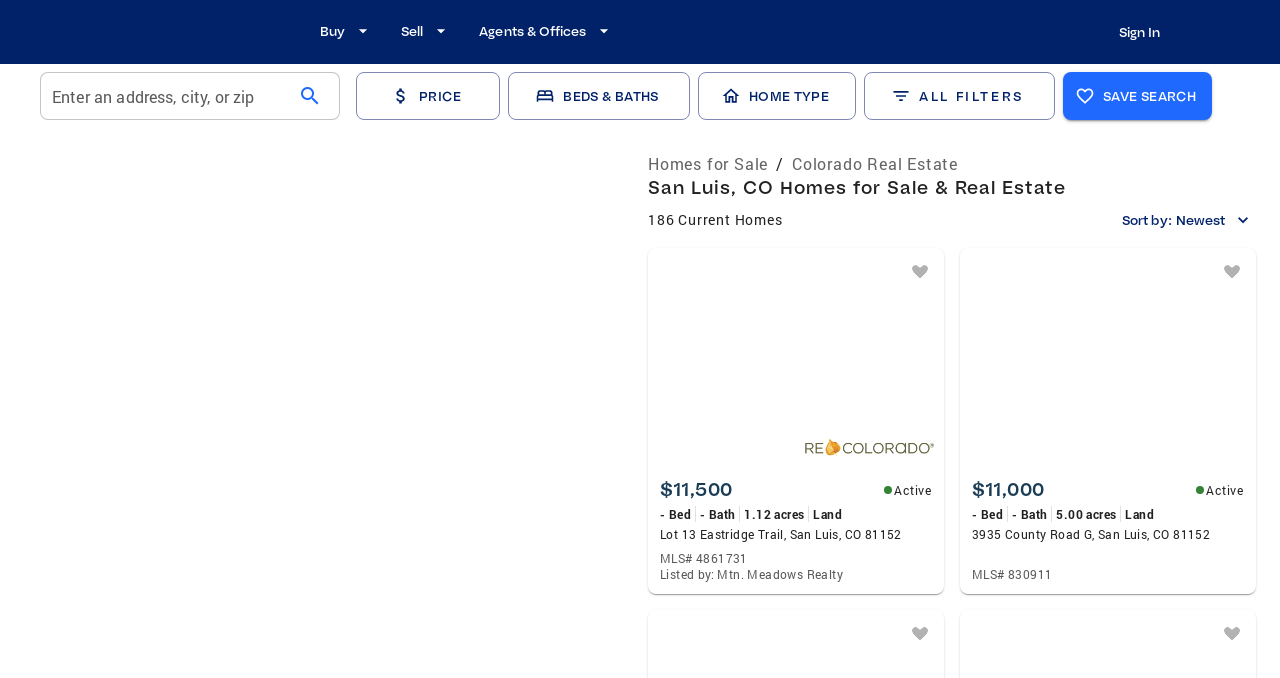

--- FILE ---
content_type: text/html; charset=utf-8
request_url: https://www.coldwellbanker.com/city/co/san-luis
body_size: 48522
content:
<!DOCTYPE html><html lang="en-US"><head><meta charSet="utf-8"/><meta name="viewport" content="width=device-width, initial-scale=1, user-scalable=yes, maximum-scale=4"/><title>San Luis, CO Homes for Sale - Real Estate for Sale in San Luis, CO - Coldwell Banker</title><meta name="description" content="Browse Homes for Sale and the Latest Real Estate Listings in San Luis, CO."/><meta property="og:type" content="website"/><meta property="og:title" content="San Luis, CO Homes for Sale - Real Estate for Sale in San Luis, CO - Coldwell Banker"/><meta property="og:description" content="Browse Homes for Sale and the Latest Real Estate Listings in San Luis, CO."/><script id="breadcrumb" type="application/ld+json">{"@context":"https://schema.org","@type":"BreadcrumbList","itemListElement":[{"@type":"ListItem","position":1,"name":"Homes for Sale","item":"https://www.coldwellbanker.com/"},{"@type":"ListItem","position":2,"name":"Colorado Real Estate","item":"https://www.coldwellbanker.com/sitemap/colorado-real-estate"}]}</script><meta name="next-head-count" content="8"/><meta name="theme-color" content="#1F69FF"/><link rel="preload" href="/fonts/Bauziet-Norm-Regular.otf" as="font" type="font/otf" crossorigin=""/><link rel="preload" href="/fonts/Bauziet-Norm-Medium.otf" as="font" type="font/otf" crossorigin=""/><link rel="preload" href="/fonts/Bauziet-Norm-SemiBold.otf" as="font" type="font/otf" crossorigin=""/><link rel="preload" href="/fonts/Roboto-Regular.woff" as="font" type="font/woff" crossorigin=""/><link rel="preload" href="/fonts/Roboto-Medium.woff" as="font" type="font/woff" crossorigin=""/><link rel="preload" href="/fonts/Roboto-Bold.woff" as="font" type="font/woff" crossorigin=""/><link rel="icon" href="/favicon.ico"/><link rel="apple-touch-icon" sizes="152x152" href="/apple-touch-icon-152x152.png"/><link rel="apple-touch-icon" sizes="180x180" href="/apple-touch-icon-167x167.png"/><link rel="apple-touch-icon" sizes="167x167" href="/apple-touch-icon-180x180.png"/><link rel="manifest" href="/site.webmanifest"/><link rel="mask-icon" href="/favicon.svg"/><link rel="icon" type="image/png" sizes="16x16" href="/favicon-16x16.png"/><link rel="icon" type="image/png" sizes="32x32" href="/favicon-32x32.png"/><link rel="icon" type="image/png" sizes="48x48" href="/favicon-48x48.png"/><style data-emotion="css-global 0"></style><style data-emotion="css-global olgplx">html{-webkit-font-smoothing:antialiased;-moz-osx-font-smoothing:grayscale;box-sizing:border-box;-webkit-text-size-adjust:100%;}*,*::before,*::after{box-sizing:inherit;}strong,b{font-weight:700;}body{margin:0;color:rgba(0, 0, 0, 0.87);font-family:Roboto;font-weight:400;font-size:16px;line-height:24px;letter-spacing:0.8px;background-color:#FFFFFF;}@media (max-width:599.95px){body{font-size:16px;line-height:24px;letter-spacing:0.4px;}}@media print{body{background-color:#fff;}}body::backdrop{background-color:#FFFFFF;}h1,h2,h3,h4,h5,h6,p{margin:0;}</style><style data-emotion="css-global animation-61bdi0">@-webkit-keyframes animation-61bdi0{0%{-webkit-transform:rotate(0deg);-moz-transform:rotate(0deg);-ms-transform:rotate(0deg);transform:rotate(0deg);}100%{-webkit-transform:rotate(360deg);-moz-transform:rotate(360deg);-ms-transform:rotate(360deg);transform:rotate(360deg);}}@keyframes animation-61bdi0{0%{-webkit-transform:rotate(0deg);-moz-transform:rotate(0deg);-ms-transform:rotate(0deg);transform:rotate(0deg);}100%{-webkit-transform:rotate(360deg);-moz-transform:rotate(360deg);-ms-transform:rotate(360deg);transform:rotate(360deg);}}</style><style data-emotion="css-global animation-1p2h4ri">@-webkit-keyframes animation-1p2h4ri{0%{stroke-dasharray:1px,200px;stroke-dashoffset:0;}50%{stroke-dasharray:100px,200px;stroke-dashoffset:-15px;}100%{stroke-dasharray:100px,200px;stroke-dashoffset:-125px;}}@keyframes animation-1p2h4ri{0%{stroke-dasharray:1px,200px;stroke-dashoffset:0;}50%{stroke-dasharray:100px,200px;stroke-dashoffset:-15px;}100%{stroke-dasharray:100px,200px;stroke-dashoffset:-125px;}}</style><style data-emotion="css-global 1prfaxn">@-webkit-keyframes mui-auto-fill{from{display:block;}}@keyframes mui-auto-fill{from{display:block;}}@-webkit-keyframes mui-auto-fill-cancel{from{display:block;}}@keyframes mui-auto-fill-cancel{from{display:block;}}</style><style data-emotion="css 1rr9cau-MuiBackdrop-root xdbj64-MuiCircularProgress-root 1idz92c-MuiCircularProgress-svg 176wh8e-MuiCircularProgress-circle 1is61y6 1kfd6mn-MuiPaper-root-MuiAppBar-root 1ed3hv0-MuiContainer-root 1iezxgl-MuiToolbar-root vpk1t2 5akf41-MuiButtonBase-root-MuiIconButton-root i4bv87-MuiSvgIcon-root e229wu i9gxme qvsrxl-MuiStack-root q2y5p0-MuiButtonBase-root-MuiButton-root 1gnd1fd-MuiButton-endIcon wxa5q9-MuiButtonBase-root-MuiButton-root plx08m-MuiStack-root 1sins3u 18s5hqj-MuiAutocomplete-root znqn9c-MuiFormControl-root-MuiTextField-root 11xt99r-MuiFormLabel-root-MuiInputLabel-root 470k5a-MuiInputBase-root-MuiFilledInput-root 1u9li0h-MuiInputBase-input-MuiFilledInput-input 1l78h6z-MuiInputAdornment-root hffwr5-MuiButtonBase-root-MuiIconButton-root kp9ftd-MuiIcon-root lcb1lw wkxyoj-MuiButtonBase-root-MuiButton-root gcc2o7-MuiButton-startIcon foweeh y67afu-MuiButtonBase-root-MuiButton-root p3t530 f5ij3c-MuiButtonBase-root-MuiButton-root gqi4f2-MuiSvgIcon-root 1kh6c8b-MuiTypography-root 16a92f4 1w85kkk-MuiButtonBase-root-MuiButton-root eyecd7-MuiSvgIcon-root 1da1vvs-MuiButtonBase-root-MuiButton-root ot91xf-MuiButtonBase-root-MuiButton-root vmb1ar x01i4w-MuiButtonBase-root-MuiButton-root 129uudg-MuiContainer-root 1oz465j-MuiGrid-root 3zwn7w-MuiGrid-root fzj36h 79elbk 1hyfx7x 1jke4yk or8kvx-MuiButtonBase-root-MuiFab-root 1b5fi16-MuiTypography-root lo9fxb-MuiButtonBase-root-MuiFab-root elhp89-MuiSvgIcon-root 1pu9e6s-MuiButtonBase-root-MuiButton-root 1pmella-MuiSvgIcon-root 1xvvsbj-MuiButtonBase-root-MuiButton-root 1lgwvm gdgni9-MuiGrid-root 7etik6 1a6rux tyr591 6lu3lg 1jo3wt5-MuiTypography-root-MuiBreadcrumbs-root 4pdmu4-MuiBreadcrumbs-ol 1lgu1sj-MuiTypography-root-MuiLink-root 1vxfcal-MuiTypography-root 1wuw8dw-MuiBreadcrumbs-separator 1r7lzhr-MuiTypography-root 1gb8nvv mid0kt-MuiTypography-root 70qvj9 aznn8d-MuiTypography-root 1d5tg8j-MuiButtonBase-root-MuiButton-root jcxoq4-MuiButton-endIcon 1l2y0wu 1m3atxm a75ja0-MuiButtonBase-root-MuiIconButton-root 1qicilq-MuiSvgIcon-root rcak6k-MuiPaper-root-MuiCard-root 1rru18a 1beg5yn us0ydm-MuiCardContent-root 3g8exw-MuiStack-root j7qwjs mw3rtu-MuiStack-root 11ua8iz-MuiTypography-root 1r9q44r 7p7fje-MuiStack-root 1vk6ct3-MuiSvgIcon-root 1p1uxgx-MuiTypography-root xmc6xm-MuiTypography-root mnzl2y 1dt666y-MuiTypography-root 1o06tu8-MuiDivider-root fwmoek-MuiTypography-root q3nr5k xpnbc5-MuiTypography-root 1izoij5-MuiTypography-root oejbcm-MuiSvgIcon-root 14rrlni-MuiButtonBase-root-MuiButton-root cxr3x3-MuiPagination-root wjh20t-MuiPagination-ul 1tvwasd-MuiButtonBase-root-MuiPaginationItem-root n8417t-MuiSvgIcon-root-MuiPaginationItem-icon n7ixer-MuiStack-root c43323-MuiTypography-root vihlsw-MuiTypography-root 19nvilo npalz6-MuiPaper-root gsppav-MuiStack-root 1ufvm3t-MuiButtonBase-root-MuiButton-root owgn46 1xqercz 1dh72ei-MuiContainer-root zz99gz qsf5yz elmb1x-MuiStack-root 1l1c00j 1lxwves 1gz4cay l4aynt 1vf80yb-MuiTypography-root 1l4pb4l e53awj-MuiStack-root 1ykxdpo-MuiButtonBase-root-MuiIconButton-root 5ih06j 146ng2d-MuiStack-root 4izy1g-MuiStack-root cz7jd6 wsp32j-MuiTypography-root h787gc-MuiStack-root hyt7kp-MuiTypography-root-MuiLink-root 18n1n0a-MuiStack-root lal4m3-MuiStack-root 5vqank f779bt-MuiStack-root l2gi56-MuiPaper-root-MuiAccordion-root 1e3amfx-MuiButtonBase-root-MuiAccordionSummary-root o4b71y-MuiAccordionSummary-content 1c34nlv-MuiTypography-root k3go56-MuiAccordionSummary-expandIconWrapper 1bh1gcp-MuiSvgIcon-root bz4dnt-MuiCollapse-root smkl36-MuiCollapse-wrapper 9l5vo-MuiCollapse-wrapperInner vanb3r-MuiAccordionDetails-root 1wifpna dt3agc-MuiTypography-root ohcgym o14dr ml1w6t 1qm1ha9-MuiStack-root 1dxkf3k 1rpz68u 1czq2rd 1ul9u4g-MuiTypography-root pf0hvf 1te68q-MuiGrid-root 13i4rnv-MuiGrid-root mk40zj-MuiTypography-root ev762u-MuiGrid-root 1mjaoai-MuiTypography-root-MuiLink-root 1wbjxxs ps076o-MuiDivider-root 1nonfvl 1yuhvjn 1f7miv1-MuiTypography-root">.css-1rr9cau-MuiBackdrop-root{position:fixed;display:-webkit-box;display:-webkit-flex;display:-ms-flexbox;display:flex;-webkit-align-items:center;-webkit-box-align:center;-ms-flex-align:center;align-items:center;-webkit-box-pack:center;-ms-flex-pack:center;-webkit-justify-content:center;justify-content:center;right:0;bottom:0;top:0;left:0;background-color:rgba(0, 0, 0, 0.5);-webkit-tap-highlight-color:transparent;background-color:rgba(0, 0, 0, 0.5);z-index:1201;}.css-xdbj64-MuiCircularProgress-root{display:inline-block;color:#1F69FF;-webkit-animation:animation-61bdi0 1.4s linear infinite;animation:animation-61bdi0 1.4s linear infinite;color:rgba(255, 255, 255, 0.56);}.css-1idz92c-MuiCircularProgress-svg{display:block;}.css-176wh8e-MuiCircularProgress-circle{stroke:currentColor;stroke-dasharray:80px,200px;stroke-dashoffset:0;-webkit-animation:animation-1p2h4ri 1.4s ease-in-out infinite;animation:animation-1p2h4ri 1.4s ease-in-out infinite;}.css-1is61y6{-webkit-box-flex:1;-webkit-flex-grow:1;-ms-flex-positive:1;flex-grow:1;margin-bottom:56px;}.css-1kfd6mn-MuiPaper-root-MuiAppBar-root{background-color:#FFFFFF;color:rgba(0, 0, 0, 0.87);-webkit-transition:box-shadow 300ms cubic-bezier(0.4, 0, 0.2, 1) 0ms;transition:box-shadow 300ms cubic-bezier(0.4, 0, 0.2, 1) 0ms;box-shadow:none;display:-webkit-box;display:-webkit-flex;display:-ms-flexbox;display:flex;-webkit-flex-direction:column;-ms-flex-direction:column;flex-direction:column;width:100%;box-sizing:border-box;-webkit-flex-shrink:0;-ms-flex-negative:0;flex-shrink:0;position:fixed;z-index:1100;top:0;left:auto;right:0;background-color:#012169;color:#FFFFFF;padding-right:0px;background:rgba(1, 33, 105, 1);}@media print{.css-1kfd6mn-MuiPaper-root-MuiAppBar-root{position:absolute;}}.css-1ed3hv0-MuiContainer-root{width:100%;margin-left:auto;box-sizing:border-box;margin-right:auto;display:block;}@media (min-width:1536px){.css-1ed3hv0-MuiContainer-root{max-width:1536px;}}@media (min-width:0px){.css-1ed3hv0-MuiContainer-root{height:56px;padding:0px 32px 0 32px;}}@media (min-width:600px){.css-1ed3hv0-MuiContainer-root{height:64px;padding:0px 64px 0 64px;}}@media (min-width:1025px){.css-1ed3hv0-MuiContainer-root{padding:0px 104px 0px 114px;}}.css-1iezxgl-MuiToolbar-root{position:relative;display:-webkit-box;display:-webkit-flex;display:-ms-flexbox;display:flex;-webkit-align-items:center;-webkit-box-align:center;-ms-flex-align:center;align-items:center;min-height:56px;gap:24px;}@media (min-width:0px){@media (orientation: landscape){.css-1iezxgl-MuiToolbar-root{min-height:48px;}}}@media (min-width:600px){.css-1iezxgl-MuiToolbar-root{min-height:64px;}}@media (min-width:0px){.css-vpk1t2{display:-webkit-box;display:-webkit-flex;display:-ms-flexbox;display:flex;}}@media (min-width:1025px){.css-vpk1t2{display:none;}}.css-5akf41-MuiButtonBase-root-MuiIconButton-root{display:-webkit-inline-box;display:-webkit-inline-flex;display:-ms-inline-flexbox;display:inline-flex;-webkit-align-items:center;-webkit-box-align:center;-ms-flex-align:center;align-items:center;-webkit-box-pack:center;-ms-flex-pack:center;-webkit-justify-content:center;justify-content:center;position:relative;box-sizing:border-box;-webkit-tap-highlight-color:transparent;background-color:transparent;outline:0;border:0;margin:0;border-radius:0;padding:0;cursor:pointer;-webkit-user-select:none;-moz-user-select:none;-ms-user-select:none;user-select:none;vertical-align:middle;-moz-appearance:none;-webkit-appearance:none;-webkit-text-decoration:none;text-decoration:none;color:inherit;text-align:center;-webkit-flex:0 0 auto;-ms-flex:0 0 auto;flex:0 0 auto;font-size:1.5rem;padding:8px;border-radius:50%;overflow:visible;color:rgba(255, 255, 255, 0.56);-webkit-transition:background-color 150ms cubic-bezier(0.4, 0, 0.2, 1) 0ms;transition:background-color 150ms cubic-bezier(0.4, 0, 0.2, 1) 0ms;margin-left:-12px;color:inherit;padding:12px;font-size:1.75rem;margin-left:auto;margin-right:auto;padding-left:0px;}.css-5akf41-MuiButtonBase-root-MuiIconButton-root::-moz-focus-inner{border-style:none;}.css-5akf41-MuiButtonBase-root-MuiIconButton-root.Mui-disabled{pointer-events:none;cursor:default;}@media print{.css-5akf41-MuiButtonBase-root-MuiIconButton-root{-webkit-print-color-adjust:exact;color-adjust:exact;}}.css-5akf41-MuiButtonBase-root-MuiIconButton-root:hover{background-color:rgba(255, 255, 255, 0.04);}@media (hover: none){.css-5akf41-MuiButtonBase-root-MuiIconButton-root:hover{background-color:transparent;}}.css-5akf41-MuiButtonBase-root-MuiIconButton-root.Mui-disabled{background-color:transparent;color:rgba(0, 0, 0, 0.55);}.css-i4bv87-MuiSvgIcon-root{-webkit-user-select:none;-moz-user-select:none;-ms-user-select:none;user-select:none;width:1em;height:1em;display:inline-block;fill:currentColor;-webkit-flex-shrink:0;-ms-flex-negative:0;flex-shrink:0;-webkit-transition:fill 200ms cubic-bezier(0.4, 0, 0.2, 1) 0ms;transition:fill 200ms cubic-bezier(0.4, 0, 0.2, 1) 0ms;font-size:1.5rem;}@media (min-width:0px){.css-e229wu{display:none;}}@media (min-width:1025px){.css-e229wu{display:-webkit-box;display:-webkit-flex;display:-ms-flexbox;display:flex;}}.css-i9gxme{-webkit-box-flex:1;-webkit-flex-grow:1;-ms-flex-positive:1;flex-grow:1;}.css-qvsrxl-MuiStack-root{display:-webkit-box;display:-webkit-flex;display:-ms-flexbox;display:flex;-webkit-flex-direction:row;-ms-flex-direction:row;flex-direction:row;-webkit-align-items:center;-webkit-box-align:center;-ms-flex-align:center;align-items:center;}.css-qvsrxl-MuiStack-root>:not(style)+:not(style){margin:0;margin-left:8px;}@media (min-width:0px){.css-qvsrxl-MuiStack-root{display:none;}}@media (min-width:1025px){.css-qvsrxl-MuiStack-root{display:-webkit-box;display:-webkit-flex;display:-ms-flexbox;display:flex;}}.css-q2y5p0-MuiButtonBase-root-MuiButton-root{display:-webkit-inline-box;display:-webkit-inline-flex;display:-ms-inline-flexbox;display:inline-flex;-webkit-align-items:center;-webkit-box-align:center;-ms-flex-align:center;align-items:center;-webkit-box-pack:center;-ms-flex-pack:center;-webkit-justify-content:center;justify-content:center;position:relative;box-sizing:border-box;-webkit-tap-highlight-color:transparent;background-color:transparent;outline:0;border:0;margin:0;border-radius:0;padding:0;cursor:pointer;-webkit-user-select:none;-moz-user-select:none;-ms-user-select:none;user-select:none;vertical-align:middle;-moz-appearance:none;-webkit-appearance:none;-webkit-text-decoration:none;text-decoration:none;color:inherit;font-family:"Roboto","Helvetica","Arial",sans-serif;font-weight:500;font-size:0.875rem;line-height:1.75;letter-spacing:0.02857em;text-transform:uppercase;min-width:64px;padding:6px 8px;border-radius:8px;-webkit-transition:background-color 250ms cubic-bezier(0.4, 0, 0.2, 1) 0ms,box-shadow 250ms cubic-bezier(0.4, 0, 0.2, 1) 0ms,border-color 250ms cubic-bezier(0.4, 0, 0.2, 1) 0ms,color 250ms cubic-bezier(0.4, 0, 0.2, 1) 0ms;transition:background-color 250ms cubic-bezier(0.4, 0, 0.2, 1) 0ms,box-shadow 250ms cubic-bezier(0.4, 0, 0.2, 1) 0ms,border-color 250ms cubic-bezier(0.4, 0, 0.2, 1) 0ms,color 250ms cubic-bezier(0.4, 0, 0.2, 1) 0ms;color:#1F69FF;height:40px;border-radius:8px;font-family:Bauziet;font-weight:500;font-size:13px;line-height:24px;letter-spacing:0.08;height:24px;font-family:Bauziet;font-weight:500;font-size:13px;line-height:24px;letter-spacing:0.05px;color:#fff;text-transform:none;font-family:Bauziet;letter-spacing:0.05px;}.css-q2y5p0-MuiButtonBase-root-MuiButton-root::-moz-focus-inner{border-style:none;}.css-q2y5p0-MuiButtonBase-root-MuiButton-root.Mui-disabled{pointer-events:none;cursor:default;}@media print{.css-q2y5p0-MuiButtonBase-root-MuiButton-root{-webkit-print-color-adjust:exact;color-adjust:exact;}}.css-q2y5p0-MuiButtonBase-root-MuiButton-root:hover{-webkit-text-decoration:none;text-decoration:none;background-color:rgba(31, 105, 255, 0.04);}@media (hover: none){.css-q2y5p0-MuiButtonBase-root-MuiButton-root:hover{background-color:transparent;}}.css-q2y5p0-MuiButtonBase-root-MuiButton-root.Mui-disabled{color:rgba(0, 0, 0, 0.55);}@media (min-width:1025px){.css-q2y5p0-MuiButtonBase-root-MuiButton-root{padding:18px 8px 20px 16px;}}.css-q2y5p0-MuiButtonBase-root-MuiButton-root:active{background-color:transparent!important;-webkit-text-decoration:underline!important;text-decoration:underline!important;text-decoration-style:solid!important;text-underline-offset:5px!important;text-decoration-thickness:1.5px!important;}.css-q2y5p0-MuiButtonBase-root-MuiButton-root:hover{background-color:transparent!important;-webkit-text-decoration:underline!important;text-decoration:underline!important;text-decoration-style:solid!important;text-underline-offset:5px!important;text-decoration-thickness:1.5px!important;}.css-1gnd1fd-MuiButton-endIcon{display:inherit;margin-right:-4px;margin-left:8px;}.css-1gnd1fd-MuiButton-endIcon>*:nth-of-type(1){font-size:20px;}.css-wxa5q9-MuiButtonBase-root-MuiButton-root{display:-webkit-inline-box;display:-webkit-inline-flex;display:-ms-inline-flexbox;display:inline-flex;-webkit-align-items:center;-webkit-box-align:center;-ms-flex-align:center;align-items:center;-webkit-box-pack:center;-ms-flex-pack:center;-webkit-justify-content:center;justify-content:center;position:relative;box-sizing:border-box;-webkit-tap-highlight-color:transparent;background-color:transparent;outline:0;border:0;margin:0;border-radius:0;padding:0;cursor:pointer;-webkit-user-select:none;-moz-user-select:none;-ms-user-select:none;user-select:none;vertical-align:middle;-moz-appearance:none;-webkit-appearance:none;-webkit-text-decoration:none;text-decoration:none;color:inherit;font-family:"Roboto","Helvetica","Arial",sans-serif;font-weight:500;font-size:0.875rem;line-height:1.75;letter-spacing:0.02857em;text-transform:uppercase;min-width:64px;padding:6px 16px;border-radius:8px;-webkit-transition:background-color 250ms cubic-bezier(0.4, 0, 0.2, 1) 0ms,box-shadow 250ms cubic-bezier(0.4, 0, 0.2, 1) 0ms,border-color 250ms cubic-bezier(0.4, 0, 0.2, 1) 0ms,color 250ms cubic-bezier(0.4, 0, 0.2, 1) 0ms;transition:background-color 250ms cubic-bezier(0.4, 0, 0.2, 1) 0ms,box-shadow 250ms cubic-bezier(0.4, 0, 0.2, 1) 0ms,border-color 250ms cubic-bezier(0.4, 0, 0.2, 1) 0ms,color 250ms cubic-bezier(0.4, 0, 0.2, 1) 0ms;height:40px;border-radius:8px;font-family:Bauziet;font-weight:500;font-size:13px;line-height:24px;letter-spacing:0.08;display:-webkit-box;display:-webkit-flex;display:-ms-flexbox;display:flex;-webkit-flex-direction:column;-ms-flex-direction:column;flex-direction:column;-webkit-align-items:flex-end;-webkit-box-align:flex-end;-ms-flex-align:flex-end;align-items:flex-end;-webkit-box-pack:center;-ms-flex-pack:center;-webkit-justify-content:center;justify-content:center;text-transform:none;margin-left:auto;letter-spacing:0.05px;}.css-wxa5q9-MuiButtonBase-root-MuiButton-root::-moz-focus-inner{border-style:none;}.css-wxa5q9-MuiButtonBase-root-MuiButton-root.Mui-disabled{pointer-events:none;cursor:default;}@media print{.css-wxa5q9-MuiButtonBase-root-MuiButton-root{-webkit-print-color-adjust:exact;color-adjust:exact;}}.css-wxa5q9-MuiButtonBase-root-MuiButton-root:hover{-webkit-text-decoration:none;text-decoration:none;background-color:rgba(0, 0, 0, 0.04);}@media (hover: none){.css-wxa5q9-MuiButtonBase-root-MuiButton-root:hover{background-color:transparent;}}.css-wxa5q9-MuiButtonBase-root-MuiButton-root.Mui-disabled{color:rgba(0, 0, 0, 0.55);}.css-wxa5q9-MuiButtonBase-root-MuiButton-root:hover{background-color:transparent!important;-webkit-text-decoration:underline!important;text-decoration:underline!important;text-decoration-style:solid!important;text-underline-offset:5px!important;text-decoration-thickness:1.5px!important;}.css-plx08m-MuiStack-root{display:-webkit-box;display:-webkit-flex;display:-ms-flexbox;display:flex;-webkit-flex-direction:row;-ms-flex-direction:row;flex-direction:row;padding-top:16px;z-index:1;width:-webkit-fill-available;background-color:#fff;border-bottom:0px solid;border-color:rgba(0, 0, 0, 0.12);}@media (min-width:0px){.css-plx08m-MuiStack-root{padding-left:16px;padding-right:16px;padding-bottom:8px;position:fixed;}}@media (min-width:600px){.css-plx08m-MuiStack-root{padding-left:40px;padding-right:40px;}}@media (min-width:1025px){.css-plx08m-MuiStack-root{position:relative;}}@media (min-width:1280px){.css-plx08m-MuiStack-root{padding-bottom:16px;}}.css-1sins3u{display:-webkit-box;display:-webkit-flex;display:-ms-flexbox;display:flex;-webkit-box-flex:1;-webkit-flex-grow:1;-ms-flex-positive:1;flex-grow:1;max-width:694px;-webkit-flex-shrink:0;-ms-flex-negative:0;flex-shrink:0;}@media (min-width:0px){.css-1sins3u{margin-right:8px;}}@media (min-width:1025px){.css-1sins3u{margin-right:16px;}}.css-18s5hqj-MuiAutocomplete-root{width:100%;}.css-18s5hqj-MuiAutocomplete-root.Mui-focused .MuiAutocomplete-clearIndicator{visibility:visible;}@media (pointer: fine){.css-18s5hqj-MuiAutocomplete-root:hover .MuiAutocomplete-clearIndicator{visibility:visible;}}.css-18s5hqj-MuiAutocomplete-root .MuiAutocomplete-tag{margin:3px;max-width:calc(100% - 6px);}.css-18s5hqj-MuiAutocomplete-root .MuiAutocomplete-inputRoot{-webkit-box-flex-wrap:wrap;-webkit-flex-wrap:wrap;-ms-flex-wrap:wrap;flex-wrap:wrap;}.MuiAutocomplete-hasPopupIcon.css-18s5hqj-MuiAutocomplete-root .MuiAutocomplete-inputRoot,.MuiAutocomplete-hasClearIcon.css-18s5hqj-MuiAutocomplete-root .MuiAutocomplete-inputRoot{padding-right:30px;}.MuiAutocomplete-hasPopupIcon.MuiAutocomplete-hasClearIcon.css-18s5hqj-MuiAutocomplete-root .MuiAutocomplete-inputRoot{padding-right:56px;}.css-18s5hqj-MuiAutocomplete-root .MuiAutocomplete-inputRoot .MuiAutocomplete-input{width:0;min-width:30px;}.css-18s5hqj-MuiAutocomplete-root .MuiInput-root{padding-bottom:1px;}.css-18s5hqj-MuiAutocomplete-root .MuiInput-root .MuiInput-input{padding:4px 4px 4px 0px;}.css-18s5hqj-MuiAutocomplete-root .MuiInput-root.MuiInputBase-sizeSmall .MuiInput-input{padding:2px 4px 3px 0;}.css-18s5hqj-MuiAutocomplete-root .MuiOutlinedInput-root{padding:9px;}.MuiAutocomplete-hasPopupIcon.css-18s5hqj-MuiAutocomplete-root .MuiOutlinedInput-root,.MuiAutocomplete-hasClearIcon.css-18s5hqj-MuiAutocomplete-root .MuiOutlinedInput-root{padding-right:39px;}.MuiAutocomplete-hasPopupIcon.MuiAutocomplete-hasClearIcon.css-18s5hqj-MuiAutocomplete-root .MuiOutlinedInput-root{padding-right:65px;}.css-18s5hqj-MuiAutocomplete-root .MuiOutlinedInput-root .MuiAutocomplete-input{padding:7.5px 4px 7.5px 5px;}.css-18s5hqj-MuiAutocomplete-root .MuiOutlinedInput-root .MuiAutocomplete-endAdornment{right:9px;}.css-18s5hqj-MuiAutocomplete-root .MuiOutlinedInput-root.MuiInputBase-sizeSmall{padding-top:6px;padding-bottom:6px;padding-left:6px;}.css-18s5hqj-MuiAutocomplete-root .MuiOutlinedInput-root.MuiInputBase-sizeSmall .MuiAutocomplete-input{padding:2.5px 4px 2.5px 8px;}.css-18s5hqj-MuiAutocomplete-root .MuiFilledInput-root{padding-top:19px;padding-left:8px;}.MuiAutocomplete-hasPopupIcon.css-18s5hqj-MuiAutocomplete-root .MuiFilledInput-root,.MuiAutocomplete-hasClearIcon.css-18s5hqj-MuiAutocomplete-root .MuiFilledInput-root{padding-right:39px;}.MuiAutocomplete-hasPopupIcon.MuiAutocomplete-hasClearIcon.css-18s5hqj-MuiAutocomplete-root .MuiFilledInput-root{padding-right:65px;}.css-18s5hqj-MuiAutocomplete-root .MuiFilledInput-root .MuiFilledInput-input{padding:7px 4px;}.css-18s5hqj-MuiAutocomplete-root .MuiFilledInput-root .MuiAutocomplete-endAdornment{right:9px;}.css-18s5hqj-MuiAutocomplete-root .MuiFilledInput-root.MuiInputBase-sizeSmall{padding-bottom:1px;}.css-18s5hqj-MuiAutocomplete-root .MuiFilledInput-root.MuiInputBase-sizeSmall .MuiFilledInput-input{padding:2.5px 4px;}.css-18s5hqj-MuiAutocomplete-root .MuiInputBase-hiddenLabel{padding-top:8px;}.css-18s5hqj-MuiAutocomplete-root .MuiFilledInput-root.MuiInputBase-hiddenLabel{padding-top:0;padding-bottom:0;}.css-18s5hqj-MuiAutocomplete-root .MuiFilledInput-root.MuiInputBase-hiddenLabel .MuiAutocomplete-input{padding-top:16px;padding-bottom:17px;}.css-18s5hqj-MuiAutocomplete-root .MuiFilledInput-root.MuiInputBase-hiddenLabel.MuiInputBase-sizeSmall .MuiAutocomplete-input{padding-top:8px;padding-bottom:9px;}.css-18s5hqj-MuiAutocomplete-root .MuiAutocomplete-input{-webkit-box-flex:1;-webkit-flex-grow:1;-ms-flex-positive:1;flex-grow:1;text-overflow:ellipsis;opacity:1;}@media (min-width:600px){.css-18s5hqj-MuiAutocomplete-root{min-width:191px;}}@media (min-width:1025px){.css-18s5hqj-MuiAutocomplete-root{min-width:368px;}}@media (min-width:1280px){.css-18s5hqj-MuiAutocomplete-root{min-width:266px;}}.css-znqn9c-MuiFormControl-root-MuiTextField-root{display:-webkit-inline-box;display:-webkit-inline-flex;display:-ms-inline-flexbox;display:inline-flex;-webkit-flex-direction:column;-ms-flex-direction:column;flex-direction:column;position:relative;min-width:0;padding:0;margin:0;border:0;vertical-align:top;width:100%;width:100%;text-align:center;}.css-znqn9c-MuiFormControl-root-MuiTextField-root .MuiInputBase-root{padding:4px 12px!important;height:48px;border:1px solid rgba(0, 0, 0, 0.23)!important;}.css-znqn9c-MuiFormControl-root-MuiTextField-root .MuiInputBase-root.Mui-focused{-webkit-transition:border 100ms ease-in;transition:border 100ms ease-in;border:1px solid #1F69FF!important;}.css-znqn9c-MuiFormControl-root-MuiTextField-root .MuiInputBase-input{font-family:Roboto;font-weight:400;font-size:16px;line-height:24px;letter-spacing:0.15px;padding:0!important;cursor:pointer;overflow:hidden;text-overflow:ellipsis;}@media (max-width:599.95px){.css-znqn9c-MuiFormControl-root-MuiTextField-root .MuiInputBase-input{font-size:16px;line-height:24px;letter-spacing:0.4px;}}.css-znqn9c-MuiFormControl-root-MuiTextField-root .MuiInputBase-input::-webkit-input-placeholder{color:rgba(0, 0, 0, 0.87)!important;opacity:1;}.css-znqn9c-MuiFormControl-root-MuiTextField-root .MuiInputBase-input::-moz-placeholder{color:rgba(0, 0, 0, 0.87)!important;opacity:1;}.css-znqn9c-MuiFormControl-root-MuiTextField-root .MuiInputBase-input:-ms-input-placeholder{color:rgba(0, 0, 0, 0.87)!important;opacity:1;}.css-znqn9c-MuiFormControl-root-MuiTextField-root .MuiInputBase-input::placeholder{color:rgba(0, 0, 0, 0.87)!important;opacity:1;}.css-znqn9c-MuiFormControl-root-MuiTextField-root .MuiInputLabel-shrink{color:rgba(0, 0, 0, 0.87)!important;border:0;clip:rect(0 0 0 0);height:1px;margin:-1px;overflow:hidden;padding:0;position:absolute;white-space:nowrap;width:1px;}.css-11xt99r-MuiFormLabel-root-MuiInputLabel-root{color:rgba(0, 0, 0, 0.65);font-family:Roboto;font-weight:400;font-size:16px;line-height:1.4375em;letter-spacing:0.8px;padding:0;position:relative;display:block;transform-origin:top left;white-space:nowrap;overflow:hidden;text-overflow:ellipsis;max-width:calc(100% - 24px);position:absolute;left:0;top:0;-webkit-transform:translate(12px, 13px) scale(1);-moz-transform:translate(12px, 13px) scale(1);-ms-transform:translate(12px, 13px) scale(1);transform:translate(12px, 13px) scale(1);-webkit-transition:color 200ms cubic-bezier(0.0, 0, 0.2, 1) 0ms,-webkit-transform 200ms cubic-bezier(0.0, 0, 0.2, 1) 0ms,max-width 200ms cubic-bezier(0.0, 0, 0.2, 1) 0ms;transition:color 200ms cubic-bezier(0.0, 0, 0.2, 1) 0ms,transform 200ms cubic-bezier(0.0, 0, 0.2, 1) 0ms,max-width 200ms cubic-bezier(0.0, 0, 0.2, 1) 0ms;z-index:1;pointer-events:none;line-height:24px!important;letter-spacing:0.15px!important;}@media (max-width:599.95px){.css-11xt99r-MuiFormLabel-root-MuiInputLabel-root{font-size:16px;line-height:24px;letter-spacing:0.4px;}}.css-11xt99r-MuiFormLabel-root-MuiInputLabel-root.Mui-focused{color:#1F69FF;}.css-11xt99r-MuiFormLabel-root-MuiInputLabel-root.Mui-disabled{color:rgba(0, 0, 0, 0.38);}.css-11xt99r-MuiFormLabel-root-MuiInputLabel-root.Mui-error{color:#D50000;}.css-470k5a-MuiInputBase-root-MuiFilledInput-root{font-family:Roboto;font-weight:400;font-size:16px;line-height:1.4375em;letter-spacing:0.8px;color:rgba(0, 0, 0, 0.87);box-sizing:border-box;position:relative;cursor:text;display:-webkit-inline-box;display:-webkit-inline-flex;display:-ms-inline-flexbox;display:inline-flex;-webkit-align-items:center;-webkit-box-align:center;-ms-flex-align:center;align-items:center;width:100%;position:relative;background-color:rgba(0, 0, 0, 0.06);border-top-left-radius:8px;border-top-right-radius:8px;-webkit-transition:background-color 200ms cubic-bezier(0.0, 0, 0.2, 1) 0ms;transition:background-color 200ms cubic-bezier(0.0, 0, 0.2, 1) 0ms;padding-right:12px;}@media (max-width:599.95px){.css-470k5a-MuiInputBase-root-MuiFilledInput-root{font-size:16px;line-height:24px;letter-spacing:0.4px;}}.css-470k5a-MuiInputBase-root-MuiFilledInput-root.Mui-disabled{color:rgba(0, 0, 0, 0.38);cursor:default;}.css-470k5a-MuiInputBase-root-MuiFilledInput-root:hover{background-color:rgba(0, 0, 0, 0.09);}@media (hover: none){.css-470k5a-MuiInputBase-root-MuiFilledInput-root:hover{background-color:rgba(0, 0, 0, 0.06);}}.css-470k5a-MuiInputBase-root-MuiFilledInput-root.Mui-focused{background-color:rgba(0, 0, 0, 0.06);}.css-470k5a-MuiInputBase-root-MuiFilledInput-root.Mui-disabled{background-color:rgba(0, 0, 0, 0.12);}.css-1u9li0h-MuiInputBase-input-MuiFilledInput-input{font:inherit;letter-spacing:inherit;color:currentColor;padding:4px 0 5px;border:0;box-sizing:content-box;background:none;height:1.4375em;margin:0;-webkit-tap-highlight-color:transparent;display:block;min-width:0;width:100%;-webkit-animation-name:mui-auto-fill-cancel;animation-name:mui-auto-fill-cancel;-webkit-animation-duration:10ms;animation-duration:10ms;padding-top:1px;padding-top:21px;padding-right:0;padding-bottom:4px;padding-left:12px;}.css-1u9li0h-MuiInputBase-input-MuiFilledInput-input::-webkit-input-placeholder{color:currentColor;opacity:0.42;-webkit-transition:opacity 200ms cubic-bezier(0.4, 0, 0.2, 1) 0ms;transition:opacity 200ms cubic-bezier(0.4, 0, 0.2, 1) 0ms;}.css-1u9li0h-MuiInputBase-input-MuiFilledInput-input::-moz-placeholder{color:currentColor;opacity:0.42;-webkit-transition:opacity 200ms cubic-bezier(0.4, 0, 0.2, 1) 0ms;transition:opacity 200ms cubic-bezier(0.4, 0, 0.2, 1) 0ms;}.css-1u9li0h-MuiInputBase-input-MuiFilledInput-input:-ms-input-placeholder{color:currentColor;opacity:0.42;-webkit-transition:opacity 200ms cubic-bezier(0.4, 0, 0.2, 1) 0ms;transition:opacity 200ms cubic-bezier(0.4, 0, 0.2, 1) 0ms;}.css-1u9li0h-MuiInputBase-input-MuiFilledInput-input::-ms-input-placeholder{color:currentColor;opacity:0.42;-webkit-transition:opacity 200ms cubic-bezier(0.4, 0, 0.2, 1) 0ms;transition:opacity 200ms cubic-bezier(0.4, 0, 0.2, 1) 0ms;}.css-1u9li0h-MuiInputBase-input-MuiFilledInput-input:focus{outline:0;}.css-1u9li0h-MuiInputBase-input-MuiFilledInput-input:invalid{box-shadow:none;}.css-1u9li0h-MuiInputBase-input-MuiFilledInput-input::-webkit-search-decoration{-webkit-appearance:none;}label[data-shrink=false]+.MuiInputBase-formControl .css-1u9li0h-MuiInputBase-input-MuiFilledInput-input::-webkit-input-placeholder{opacity:0!important;}label[data-shrink=false]+.MuiInputBase-formControl .css-1u9li0h-MuiInputBase-input-MuiFilledInput-input::-moz-placeholder{opacity:0!important;}label[data-shrink=false]+.MuiInputBase-formControl .css-1u9li0h-MuiInputBase-input-MuiFilledInput-input:-ms-input-placeholder{opacity:0!important;}label[data-shrink=false]+.MuiInputBase-formControl .css-1u9li0h-MuiInputBase-input-MuiFilledInput-input::-ms-input-placeholder{opacity:0!important;}label[data-shrink=false]+.MuiInputBase-formControl .css-1u9li0h-MuiInputBase-input-MuiFilledInput-input:focus::-webkit-input-placeholder{opacity:0.42;}label[data-shrink=false]+.MuiInputBase-formControl .css-1u9li0h-MuiInputBase-input-MuiFilledInput-input:focus::-moz-placeholder{opacity:0.42;}label[data-shrink=false]+.MuiInputBase-formControl .css-1u9li0h-MuiInputBase-input-MuiFilledInput-input:focus:-ms-input-placeholder{opacity:0.42;}label[data-shrink=false]+.MuiInputBase-formControl .css-1u9li0h-MuiInputBase-input-MuiFilledInput-input:focus::-ms-input-placeholder{opacity:0.42;}.css-1u9li0h-MuiInputBase-input-MuiFilledInput-input.Mui-disabled{opacity:1;-webkit-text-fill-color:rgba(0, 0, 0, 0.38);}.css-1u9li0h-MuiInputBase-input-MuiFilledInput-input:-webkit-autofill{-webkit-animation-duration:5000s;animation-duration:5000s;-webkit-animation-name:mui-auto-fill;animation-name:mui-auto-fill;}.css-1u9li0h-MuiInputBase-input-MuiFilledInput-input:-webkit-autofill{border-top-left-radius:inherit;border-top-right-radius:inherit;}.css-1l78h6z-MuiInputAdornment-root{display:-webkit-box;display:-webkit-flex;display:-ms-flexbox;display:flex;height:0.01em;max-height:2em;-webkit-align-items:center;-webkit-box-align:center;-ms-flex-align:center;align-items:center;white-space:nowrap;color:rgba(255, 255, 255, 0.56);margin-left:8px;}.css-1l78h6z-MuiInputAdornment-root.MuiInputAdornment-positionStart.css-1l78h6z-MuiInputAdornment-root:not(.MuiInputAdornment-hiddenLabel){margin-top:16px;}.css-hffwr5-MuiButtonBase-root-MuiIconButton-root{display:-webkit-inline-box;display:-webkit-inline-flex;display:-ms-inline-flexbox;display:inline-flex;-webkit-align-items:center;-webkit-box-align:center;-ms-flex-align:center;align-items:center;-webkit-box-pack:center;-ms-flex-pack:center;-webkit-justify-content:center;justify-content:center;position:relative;box-sizing:border-box;-webkit-tap-highlight-color:transparent;background-color:transparent;outline:0;border:0;margin:0;border-radius:0;padding:0;cursor:pointer;-webkit-user-select:none;-moz-user-select:none;-ms-user-select:none;user-select:none;vertical-align:middle;-moz-appearance:none;-webkit-appearance:none;-webkit-text-decoration:none;text-decoration:none;color:inherit;text-align:center;-webkit-flex:0 0 auto;-ms-flex:0 0 auto;flex:0 0 auto;font-size:1.5rem;padding:8px;border-radius:50%;overflow:visible;color:rgba(255, 255, 255, 0.56);-webkit-transition:background-color 150ms cubic-bezier(0.4, 0, 0.2, 1) 0ms;transition:background-color 150ms cubic-bezier(0.4, 0, 0.2, 1) 0ms;color:#1F69FF;padding:5px;font-size:1.125rem;}.css-hffwr5-MuiButtonBase-root-MuiIconButton-root::-moz-focus-inner{border-style:none;}.css-hffwr5-MuiButtonBase-root-MuiIconButton-root.Mui-disabled{pointer-events:none;cursor:default;}@media print{.css-hffwr5-MuiButtonBase-root-MuiIconButton-root{-webkit-print-color-adjust:exact;color-adjust:exact;}}.css-hffwr5-MuiButtonBase-root-MuiIconButton-root:hover{background-color:rgba(255, 255, 255, 0.04);}@media (hover: none){.css-hffwr5-MuiButtonBase-root-MuiIconButton-root:hover{background-color:transparent;}}.css-hffwr5-MuiButtonBase-root-MuiIconButton-root:hover{background-color:rgba(31, 105, 255, 0.04);}@media (hover: none){.css-hffwr5-MuiButtonBase-root-MuiIconButton-root:hover{background-color:transparent;}}.css-hffwr5-MuiButtonBase-root-MuiIconButton-root.Mui-disabled{background-color:transparent;color:rgba(0, 0, 0, 0.55);}.css-kp9ftd-MuiIcon-root{-webkit-user-select:none;-moz-user-select:none;-ms-user-select:none;user-select:none;width:1em;height:1em;overflow:hidden;display:inline-block;text-align:center;-webkit-flex-shrink:0;-ms-flex-negative:0;flex-shrink:0;font-size:1.5rem;}.css-lcb1lw{-webkit-flex-basis:110px;-ms-flex-preferred-size:110px;flex-basis:110px;margin-right:8px;max-width:178px;-webkit-box-flex:1;-webkit-flex-grow:1;-ms-flex-positive:1;flex-grow:1;-webkit-flex-shrink:0;-ms-flex-negative:0;flex-shrink:0;}@media (min-width:0px){.css-lcb1lw{display:none;}}@media (min-width:1025px){.css-lcb1lw{display:-webkit-box;display:-webkit-flex;display:-ms-flexbox;display:flex;}}.css-wkxyoj-MuiButtonBase-root-MuiButton-root{display:-webkit-inline-box;display:-webkit-inline-flex;display:-ms-inline-flexbox;display:inline-flex;-webkit-align-items:center;-webkit-box-align:center;-ms-flex-align:center;align-items:center;-webkit-box-pack:center;-ms-flex-pack:center;-webkit-justify-content:center;justify-content:center;position:relative;box-sizing:border-box;-webkit-tap-highlight-color:transparent;background-color:transparent;outline:0;border:0;margin:0;border-radius:0;padding:0;cursor:pointer;-webkit-user-select:none;-moz-user-select:none;-ms-user-select:none;user-select:none;vertical-align:middle;-moz-appearance:none;-webkit-appearance:none;-webkit-text-decoration:none;text-decoration:none;color:inherit;font-family:"Roboto","Helvetica","Arial",sans-serif;font-weight:500;font-size:0.875rem;line-height:1.75;letter-spacing:0.02857em;text-transform:uppercase;min-width:64px;padding:5px 15px;border-radius:8px;-webkit-transition:background-color 250ms cubic-bezier(0.4, 0, 0.2, 1) 0ms,box-shadow 250ms cubic-bezier(0.4, 0, 0.2, 1) 0ms,border-color 250ms cubic-bezier(0.4, 0, 0.2, 1) 0ms,color 250ms cubic-bezier(0.4, 0, 0.2, 1) 0ms;transition:background-color 250ms cubic-bezier(0.4, 0, 0.2, 1) 0ms,box-shadow 250ms cubic-bezier(0.4, 0, 0.2, 1) 0ms,border-color 250ms cubic-bezier(0.4, 0, 0.2, 1) 0ms,color 250ms cubic-bezier(0.4, 0, 0.2, 1) 0ms;border:1px solid rgba(1, 33, 105, 0.5);color:#012169;height:40px;border-radius:8px;font-family:Bauziet;font-weight:500;font-size:13px;line-height:24px;letter-spacing:0.08;font-size:13px;height:48px;width:100%;border:1px solid rgba(0, 18, 105, 0.5);border-radius:8px!important;white-space:nowrap;}.css-wkxyoj-MuiButtonBase-root-MuiButton-root::-moz-focus-inner{border-style:none;}.css-wkxyoj-MuiButtonBase-root-MuiButton-root.Mui-disabled{pointer-events:none;cursor:default;}@media print{.css-wkxyoj-MuiButtonBase-root-MuiButton-root{-webkit-print-color-adjust:exact;color-adjust:exact;}}.css-wkxyoj-MuiButtonBase-root-MuiButton-root:hover{-webkit-text-decoration:none;text-decoration:none;background-color:rgba(1, 33, 105, 0.04);border:1px solid #012169;}@media (hover: none){.css-wkxyoj-MuiButtonBase-root-MuiButton-root:hover{background-color:transparent;}}.css-wkxyoj-MuiButtonBase-root-MuiButton-root.Mui-disabled{color:rgba(0, 0, 0, 0.55);border:1px solid rgba(0, 0, 0, 0.12);}.css-wkxyoj-MuiButtonBase-root-MuiButton-root:hover{border:1px solid rgba(0, 18, 105, 0.5);}.css-gcc2o7-MuiButton-startIcon{display:inherit;margin-right:8px;margin-left:-4px;}.css-gcc2o7-MuiButton-startIcon>*:nth-of-type(1){font-size:20px;}.css-foweeh{margin-right:8px;-webkit-flex-basis:182px;-ms-flex-preferred-size:182px;flex-basis:182px;-webkit-box-flex:1;-webkit-flex-grow:1;-ms-flex-positive:1;flex-grow:1;-webkit-flex-shrink:0;-ms-flex-negative:0;flex-shrink:0;}@media (min-width:0px){.css-foweeh{display:none;}}@media (min-width:1280px){.css-foweeh{display:-webkit-box;display:-webkit-flex;display:-ms-flexbox;display:flex;max-width:182px;}}@media (min-width:1536px){.css-foweeh{max-width:250px;}}.css-y67afu-MuiButtonBase-root-MuiButton-root{display:-webkit-inline-box;display:-webkit-inline-flex;display:-ms-inline-flexbox;display:inline-flex;-webkit-align-items:center;-webkit-box-align:center;-ms-flex-align:center;align-items:center;-webkit-box-pack:center;-ms-flex-pack:center;-webkit-justify-content:center;justify-content:center;position:relative;box-sizing:border-box;-webkit-tap-highlight-color:transparent;background-color:transparent;outline:0;border:0;margin:0;border-radius:0;padding:0;cursor:pointer;-webkit-user-select:none;-moz-user-select:none;-ms-user-select:none;user-select:none;vertical-align:middle;-moz-appearance:none;-webkit-appearance:none;-webkit-text-decoration:none;text-decoration:none;color:inherit;font-family:"Roboto","Helvetica","Arial",sans-serif;font-weight:500;font-size:0.875rem;line-height:1.75;letter-spacing:0.02857em;text-transform:uppercase;min-width:64px;padding:5px 15px;border-radius:8px;-webkit-transition:background-color 250ms cubic-bezier(0.4, 0, 0.2, 1) 0ms,box-shadow 250ms cubic-bezier(0.4, 0, 0.2, 1) 0ms,border-color 250ms cubic-bezier(0.4, 0, 0.2, 1) 0ms,color 250ms cubic-bezier(0.4, 0, 0.2, 1) 0ms;transition:background-color 250ms cubic-bezier(0.4, 0, 0.2, 1) 0ms,box-shadow 250ms cubic-bezier(0.4, 0, 0.2, 1) 0ms,border-color 250ms cubic-bezier(0.4, 0, 0.2, 1) 0ms,color 250ms cubic-bezier(0.4, 0, 0.2, 1) 0ms;border:1px solid rgba(31, 105, 255, 0.5);color:#1F69FF;height:40px;border-radius:8px;font-family:Bauziet;font-weight:500;font-size:13px;line-height:24px;letter-spacing:0.08;font-size:13px;color:#012169;height:48px;width:100%;border:1px solid rgba(0, 18, 105, 0.5);border-radius:8px;}.css-y67afu-MuiButtonBase-root-MuiButton-root::-moz-focus-inner{border-style:none;}.css-y67afu-MuiButtonBase-root-MuiButton-root.Mui-disabled{pointer-events:none;cursor:default;}@media print{.css-y67afu-MuiButtonBase-root-MuiButton-root{-webkit-print-color-adjust:exact;color-adjust:exact;}}.css-y67afu-MuiButtonBase-root-MuiButton-root:hover{-webkit-text-decoration:none;text-decoration:none;background-color:rgba(31, 105, 255, 0.04);border:1px solid #1F69FF;}@media (hover: none){.css-y67afu-MuiButtonBase-root-MuiButton-root:hover{background-color:transparent;}}.css-y67afu-MuiButtonBase-root-MuiButton-root.Mui-disabled{color:rgba(0, 0, 0, 0.55);border:1px solid rgba(0, 0, 0, 0.12);}.css-y67afu-MuiButtonBase-root-MuiButton-root:hover{border:1px solid rgba(0, 18, 105, 0.5);}.css-p3t530{margin-right:8px;-webkit-flex-basis:158px;-ms-flex-preferred-size:158px;flex-basis:158px;-webkit-box-flex:1;-webkit-flex-grow:1;-ms-flex-positive:1;flex-grow:1;-webkit-flex-shrink:0;-ms-flex-negative:0;flex-shrink:0;}@media (min-width:0px){.css-p3t530{display:none;}}@media (min-width:1280px){.css-p3t530{display:-webkit-box;display:-webkit-flex;display:-ms-flexbox;display:flex;max-width:158px;}}@media (min-width:1536px){.css-p3t530{max-width:226px;}}.css-f5ij3c-MuiButtonBase-root-MuiButton-root{display:-webkit-inline-box;display:-webkit-inline-flex;display:-ms-inline-flexbox;display:inline-flex;-webkit-align-items:center;-webkit-box-align:center;-ms-flex-align:center;align-items:center;-webkit-box-pack:center;-ms-flex-pack:center;-webkit-justify-content:center;justify-content:center;position:relative;box-sizing:border-box;-webkit-tap-highlight-color:transparent;background-color:transparent;outline:0;border:0;margin:0;border-radius:0;padding:0;cursor:pointer;-webkit-user-select:none;-moz-user-select:none;-ms-user-select:none;user-select:none;vertical-align:middle;-moz-appearance:none;-webkit-appearance:none;-webkit-text-decoration:none;text-decoration:none;color:inherit;font-family:"Roboto","Helvetica","Arial",sans-serif;font-weight:500;font-size:0.875rem;line-height:1.75;letter-spacing:0.02857em;text-transform:uppercase;min-width:64px;padding:5px 15px;border-radius:8px;-webkit-transition:background-color 250ms cubic-bezier(0.4, 0, 0.2, 1) 0ms,box-shadow 250ms cubic-bezier(0.4, 0, 0.2, 1) 0ms,border-color 250ms cubic-bezier(0.4, 0, 0.2, 1) 0ms,color 250ms cubic-bezier(0.4, 0, 0.2, 1) 0ms;transition:background-color 250ms cubic-bezier(0.4, 0, 0.2, 1) 0ms,box-shadow 250ms cubic-bezier(0.4, 0, 0.2, 1) 0ms,border-color 250ms cubic-bezier(0.4, 0, 0.2, 1) 0ms,color 250ms cubic-bezier(0.4, 0, 0.2, 1) 0ms;border:1px solid rgba(31, 105, 255, 0.5);color:#1F69FF;height:40px;border-radius:8px;font-family:Bauziet;font-weight:500;font-size:13px;line-height:24px;letter-spacing:0.08;font-size:13px;color:#012169;height:48px;overflow:hidden;white-space:nowrap;width:100%;border:1px solid rgba(0, 18, 105, 0.5);border-radius:8px;}.css-f5ij3c-MuiButtonBase-root-MuiButton-root::-moz-focus-inner{border-style:none;}.css-f5ij3c-MuiButtonBase-root-MuiButton-root.Mui-disabled{pointer-events:none;cursor:default;}@media print{.css-f5ij3c-MuiButtonBase-root-MuiButton-root{-webkit-print-color-adjust:exact;color-adjust:exact;}}.css-f5ij3c-MuiButtonBase-root-MuiButton-root:hover{-webkit-text-decoration:none;text-decoration:none;background-color:rgba(31, 105, 255, 0.04);border:1px solid #1F69FF;}@media (hover: none){.css-f5ij3c-MuiButtonBase-root-MuiButton-root:hover{background-color:transparent;}}.css-f5ij3c-MuiButtonBase-root-MuiButton-root.Mui-disabled{color:rgba(0, 0, 0, 0.55);border:1px solid rgba(0, 0, 0, 0.12);}.css-f5ij3c-MuiButtonBase-root-MuiButton-root:hover{border:1px solid rgba(0, 18, 105, 0.5);}.css-gqi4f2-MuiSvgIcon-root{-webkit-user-select:none;-moz-user-select:none;-ms-user-select:none;user-select:none;width:1em;height:1em;display:inline-block;fill:currentColor;-webkit-flex-shrink:0;-ms-flex-negative:0;flex-shrink:0;-webkit-transition:fill 200ms cubic-bezier(0.4, 0, 0.2, 1) 0ms;transition:fill 200ms cubic-bezier(0.4, 0, 0.2, 1) 0ms;font-size:1.5rem;color:#012169;}.css-1kh6c8b-MuiTypography-root{margin:0;font-family:Bauziet;font-weight:500;font-size:13px;line-height:24px;letter-spacing:0.08;color:#012169;max-width:241px;overflow-x:hidden;text-overflow:ellipsis;}.css-16a92f4{display:-webkit-box;display:-webkit-flex;display:-ms-flexbox;display:flex;margin-right:8px;-webkit-flex-shrink:0;-ms-flex-negative:0;flex-shrink:0;-webkit-box-pack:center;-ms-flex-pack:center;-webkit-justify-content:center;justify-content:center;}@media (min-width:0px){.css-16a92f4{-webkit-flex-basis:56px;-ms-flex-preferred-size:56px;flex-basis:56px;-webkit-box-flex:0;-webkit-flex-grow:0;-ms-flex-positive:0;flex-grow:0;}}@media (min-width:600px){.css-16a92f4{-webkit-flex-basis:136px;-ms-flex-preferred-size:136px;flex-basis:136px;max-width:192px;-webkit-box-flex:1;-webkit-flex-grow:1;-ms-flex-positive:1;flex-grow:1;}}@media (min-width:1025px){.css-16a92f4{-webkit-flex-basis:191px;-ms-flex-preferred-size:191px;flex-basis:191px;max-width:247px;}}@media (min-width:1280px){.css-16a92f4{max-width:191px;-webkit-box-flex:0;-webkit-flex-grow:0;-ms-flex-positive:0;flex-grow:0;}}@media (min-width:1536px){.css-16a92f4{max-width:247px;-webkit-box-flex:1;-webkit-flex-grow:1;-ms-flex-positive:1;flex-grow:1;}}.css-1w85kkk-MuiButtonBase-root-MuiButton-root{display:-webkit-inline-box;display:-webkit-inline-flex;display:-ms-inline-flexbox;display:inline-flex;-webkit-align-items:center;-webkit-box-align:center;-ms-flex-align:center;align-items:center;-webkit-box-pack:center;-ms-flex-pack:center;-webkit-justify-content:center;justify-content:center;position:relative;box-sizing:border-box;-webkit-tap-highlight-color:transparent;background-color:transparent;outline:0;border:0;margin:0;border-radius:0;padding:0;cursor:pointer;-webkit-user-select:none;-moz-user-select:none;-ms-user-select:none;user-select:none;vertical-align:middle;-moz-appearance:none;-webkit-appearance:none;-webkit-text-decoration:none;text-decoration:none;color:inherit;font-family:"Roboto","Helvetica","Arial",sans-serif;font-weight:500;font-size:0.875rem;line-height:1.75;letter-spacing:0.02857em;text-transform:uppercase;min-width:64px;padding:6px 8px;border-radius:8px;-webkit-transition:background-color 250ms cubic-bezier(0.4, 0, 0.2, 1) 0ms,box-shadow 250ms cubic-bezier(0.4, 0, 0.2, 1) 0ms,border-color 250ms cubic-bezier(0.4, 0, 0.2, 1) 0ms,color 250ms cubic-bezier(0.4, 0, 0.2, 1) 0ms;transition:background-color 250ms cubic-bezier(0.4, 0, 0.2, 1) 0ms,box-shadow 250ms cubic-bezier(0.4, 0, 0.2, 1) 0ms,border-color 250ms cubic-bezier(0.4, 0, 0.2, 1) 0ms,color 250ms cubic-bezier(0.4, 0, 0.2, 1) 0ms;color:#012169;height:40px;border-radius:8px;font-family:Bauziet;font-weight:500;font-size:13px;line-height:24px;letter-spacing:0.08;height:24px;font-family:Bauziet;font-weight:500;font-size:13px;line-height:24px;letter-spacing:0.05px;height:48px;width:100%;border:1px solid rgba(0, 18, 105, 0.5);border-radius:8px;text-align:center;-webkit-box-pack:center;-ms-flex-pack:center;-webkit-justify-content:center;justify-content:center;-webkit-align-items:center;-webkit-box-align:center;-ms-flex-align:center;align-items:center;padding-left:15px;padding-right:15px;letter-spacing:2.6px;}.css-1w85kkk-MuiButtonBase-root-MuiButton-root::-moz-focus-inner{border-style:none;}.css-1w85kkk-MuiButtonBase-root-MuiButton-root.Mui-disabled{pointer-events:none;cursor:default;}@media print{.css-1w85kkk-MuiButtonBase-root-MuiButton-root{-webkit-print-color-adjust:exact;color-adjust:exact;}}.css-1w85kkk-MuiButtonBase-root-MuiButton-root:hover{-webkit-text-decoration:none;text-decoration:none;background-color:rgba(1, 33, 105, 0.04);}@media (hover: none){.css-1w85kkk-MuiButtonBase-root-MuiButton-root:hover{background-color:transparent;}}.css-1w85kkk-MuiButtonBase-root-MuiButton-root.Mui-disabled{color:rgba(0, 0, 0, 0.55);}@media (min-width:0px){.css-1w85kkk-MuiButtonBase-root-MuiButton-root{display:none;}}@media (min-width:1025px){.css-1w85kkk-MuiButtonBase-root-MuiButton-root{display:-webkit-box;display:-webkit-flex;display:-ms-flexbox;display:flex;}}.css-eyecd7-MuiSvgIcon-root{-webkit-user-select:none;-moz-user-select:none;-ms-user-select:none;user-select:none;width:1em;height:1em;display:inline-block;fill:currentColor;-webkit-flex-shrink:0;-ms-flex-negative:0;flex-shrink:0;-webkit-transition:fill 200ms cubic-bezier(0.4, 0, 0.2, 1) 0ms;transition:fill 200ms cubic-bezier(0.4, 0, 0.2, 1) 0ms;font-size:1.5rem;text-align:center;}.css-1da1vvs-MuiButtonBase-root-MuiButton-root{display:-webkit-inline-box;display:-webkit-inline-flex;display:-ms-inline-flexbox;display:inline-flex;-webkit-align-items:center;-webkit-box-align:center;-ms-flex-align:center;align-items:center;-webkit-box-pack:center;-ms-flex-pack:center;-webkit-justify-content:center;justify-content:center;position:relative;box-sizing:border-box;-webkit-tap-highlight-color:transparent;background-color:transparent;outline:0;border:0;margin:0;border-radius:0;padding:0;cursor:pointer;-webkit-user-select:none;-moz-user-select:none;-ms-user-select:none;user-select:none;vertical-align:middle;-moz-appearance:none;-webkit-appearance:none;-webkit-text-decoration:none;text-decoration:none;color:inherit;font-family:"Roboto","Helvetica","Arial",sans-serif;font-weight:500;font-size:0.875rem;line-height:1.75;letter-spacing:0.02857em;text-transform:uppercase;min-width:64px;padding:6px 8px;border-radius:8px;-webkit-transition:background-color 250ms cubic-bezier(0.4, 0, 0.2, 1) 0ms,box-shadow 250ms cubic-bezier(0.4, 0, 0.2, 1) 0ms,border-color 250ms cubic-bezier(0.4, 0, 0.2, 1) 0ms,color 250ms cubic-bezier(0.4, 0, 0.2, 1) 0ms;transition:background-color 250ms cubic-bezier(0.4, 0, 0.2, 1) 0ms,box-shadow 250ms cubic-bezier(0.4, 0, 0.2, 1) 0ms,border-color 250ms cubic-bezier(0.4, 0, 0.2, 1) 0ms,color 250ms cubic-bezier(0.4, 0, 0.2, 1) 0ms;color:#012169;height:40px;border-radius:8px;font-family:Bauziet;font-weight:500;font-size:13px;line-height:24px;letter-spacing:0.08;height:24px;font-family:Bauziet;font-weight:500;font-size:13px;line-height:24px;letter-spacing:0.05px;height:48px;width:100%;border:1px solid rgba(0, 18, 105, 0.5);border-radius:8px;text-align:center;letter-spacing:2.6px;}.css-1da1vvs-MuiButtonBase-root-MuiButton-root::-moz-focus-inner{border-style:none;}.css-1da1vvs-MuiButtonBase-root-MuiButton-root.Mui-disabled{pointer-events:none;cursor:default;}@media print{.css-1da1vvs-MuiButtonBase-root-MuiButton-root{-webkit-print-color-adjust:exact;color-adjust:exact;}}.css-1da1vvs-MuiButtonBase-root-MuiButton-root:hover{-webkit-text-decoration:none;text-decoration:none;background-color:rgba(1, 33, 105, 0.04);}@media (hover: none){.css-1da1vvs-MuiButtonBase-root-MuiButton-root:hover{background-color:transparent;}}.css-1da1vvs-MuiButtonBase-root-MuiButton-root.Mui-disabled{color:rgba(0, 0, 0, 0.55);}@media (min-width:0px){.css-1da1vvs-MuiButtonBase-root-MuiButton-root{display:none;}}@media (min-width:600px){.css-1da1vvs-MuiButtonBase-root-MuiButton-root{display:-webkit-box;display:-webkit-flex;display:-ms-flexbox;display:flex;}}@media (min-width:1025px){.css-1da1vvs-MuiButtonBase-root-MuiButton-root{display:none;}}.css-ot91xf-MuiButtonBase-root-MuiButton-root{display:-webkit-inline-box;display:-webkit-inline-flex;display:-ms-inline-flexbox;display:inline-flex;-webkit-align-items:center;-webkit-box-align:center;-ms-flex-align:center;align-items:center;-webkit-box-pack:center;-ms-flex-pack:center;-webkit-justify-content:center;justify-content:center;position:relative;box-sizing:border-box;-webkit-tap-highlight-color:transparent;background-color:transparent;outline:0;border:0;margin:0;border-radius:0;padding:0;cursor:pointer;-webkit-user-select:none;-moz-user-select:none;-ms-user-select:none;user-select:none;vertical-align:middle;-moz-appearance:none;-webkit-appearance:none;-webkit-text-decoration:none;text-decoration:none;color:inherit;font-family:"Roboto","Helvetica","Arial",sans-serif;font-weight:500;font-size:0.875rem;line-height:1.75;letter-spacing:0.02857em;text-transform:uppercase;min-width:64px;padding:6px 8px;border-radius:8px;-webkit-transition:background-color 250ms cubic-bezier(0.4, 0, 0.2, 1) 0ms,box-shadow 250ms cubic-bezier(0.4, 0, 0.2, 1) 0ms,border-color 250ms cubic-bezier(0.4, 0, 0.2, 1) 0ms,color 250ms cubic-bezier(0.4, 0, 0.2, 1) 0ms;transition:background-color 250ms cubic-bezier(0.4, 0, 0.2, 1) 0ms,box-shadow 250ms cubic-bezier(0.4, 0, 0.2, 1) 0ms,border-color 250ms cubic-bezier(0.4, 0, 0.2, 1) 0ms,color 250ms cubic-bezier(0.4, 0, 0.2, 1) 0ms;color:#012169;height:40px;border-radius:8px;font-family:Bauziet;font-weight:500;font-size:13px;line-height:24px;letter-spacing:0.08;height:24px;font-family:Bauziet;font-weight:500;font-size:13px;line-height:24px;letter-spacing:0.05px;padding-top:24px;padding-bottom:24px;letter-spacing:2.6px;text-align:center;margin-left:0px;}.css-ot91xf-MuiButtonBase-root-MuiButton-root::-moz-focus-inner{border-style:none;}.css-ot91xf-MuiButtonBase-root-MuiButton-root.Mui-disabled{pointer-events:none;cursor:default;}@media print{.css-ot91xf-MuiButtonBase-root-MuiButton-root{-webkit-print-color-adjust:exact;color-adjust:exact;}}.css-ot91xf-MuiButtonBase-root-MuiButton-root:hover{-webkit-text-decoration:none;text-decoration:none;background-color:rgba(1, 33, 105, 0.04);}@media (hover: none){.css-ot91xf-MuiButtonBase-root-MuiButton-root:hover{background-color:transparent;}}.css-ot91xf-MuiButtonBase-root-MuiButton-root.Mui-disabled{color:rgba(0, 0, 0, 0.55);}@media (min-width:0px){.css-ot91xf-MuiButtonBase-root-MuiButton-root{display:-webkit-box;display:-webkit-flex;display:-ms-flexbox;display:flex;}}@media (min-width:600px){.css-ot91xf-MuiButtonBase-root-MuiButton-root{display:none;}}.css-vmb1ar{-webkit-flex-basis:177px;-ms-flex-preferred-size:177px;flex-basis:177px;-webkit-box-flex:1;-webkit-flex-grow:1;-ms-flex-positive:1;flex-grow:1;-webkit-flex-shrink:0;-ms-flex-negative:0;flex-shrink:0;}@media (min-width:0px){.css-vmb1ar{display:none;}}@media (min-width:600px){.css-vmb1ar{display:-webkit-box;display:-webkit-flex;display:-ms-flexbox;display:flex;max-width:245px;}}@media (min-width:1025px){.css-vmb1ar{max-width:277px;}}@media (min-width:1280px){.css-vmb1ar{max-width:177px;}}@media (min-width:1536px){.css-vmb1ar{max-width:277px;}}.css-x01i4w-MuiButtonBase-root-MuiButton-root{display:-webkit-inline-box;display:-webkit-inline-flex;display:-ms-inline-flexbox;display:inline-flex;-webkit-align-items:center;-webkit-box-align:center;-ms-flex-align:center;align-items:center;-webkit-box-pack:center;-ms-flex-pack:center;-webkit-justify-content:center;justify-content:center;position:relative;box-sizing:border-box;-webkit-tap-highlight-color:transparent;background-color:transparent;outline:0;border:0;margin:0;border-radius:0;padding:0;cursor:pointer;-webkit-user-select:none;-moz-user-select:none;-ms-user-select:none;user-select:none;vertical-align:middle;-moz-appearance:none;-webkit-appearance:none;-webkit-text-decoration:none;text-decoration:none;color:inherit;font-family:"Roboto","Helvetica","Arial",sans-serif;font-weight:500;font-size:0.875rem;line-height:1.75;letter-spacing:0.02857em;text-transform:uppercase;min-width:64px;padding:6px 16px;border-radius:8px;-webkit-transition:background-color 250ms cubic-bezier(0.4, 0, 0.2, 1) 0ms,box-shadow 250ms cubic-bezier(0.4, 0, 0.2, 1) 0ms,border-color 250ms cubic-bezier(0.4, 0, 0.2, 1) 0ms,color 250ms cubic-bezier(0.4, 0, 0.2, 1) 0ms;transition:background-color 250ms cubic-bezier(0.4, 0, 0.2, 1) 0ms,box-shadow 250ms cubic-bezier(0.4, 0, 0.2, 1) 0ms,border-color 250ms cubic-bezier(0.4, 0, 0.2, 1) 0ms,color 250ms cubic-bezier(0.4, 0, 0.2, 1) 0ms;color:#FFFFFF;background-color:#1F69FF;box-shadow:0px 3px 1px -2px rgba(0,0,0,0.2),0px 2px 2px 0px rgba(0,0,0,0.14),0px 1px 5px 0px rgba(0,0,0,0.12);height:40px;border-radius:8px;font-family:Bauziet;font-weight:500;font-size:13px;line-height:24px;letter-spacing:0.08;height:48px;}.css-x01i4w-MuiButtonBase-root-MuiButton-root::-moz-focus-inner{border-style:none;}.css-x01i4w-MuiButtonBase-root-MuiButton-root.Mui-disabled{pointer-events:none;cursor:default;}@media print{.css-x01i4w-MuiButtonBase-root-MuiButton-root{-webkit-print-color-adjust:exact;color-adjust:exact;}}.css-x01i4w-MuiButtonBase-root-MuiButton-root:hover{-webkit-text-decoration:none;text-decoration:none;background-color:#0040CB;box-shadow:0px 2px 4px -1px rgba(0,0,0,0.2),0px 4px 5px 0px rgba(0,0,0,0.14),0px 1px 10px 0px rgba(0,0,0,0.12);}@media (hover: none){.css-x01i4w-MuiButtonBase-root-MuiButton-root:hover{background-color:#1F69FF;}}.css-x01i4w-MuiButtonBase-root-MuiButton-root:active{box-shadow:0px 5px 5px -3px rgba(0,0,0,0.2),0px 8px 10px 1px rgba(0,0,0,0.14),0px 3px 14px 2px rgba(0,0,0,0.12);}.css-x01i4w-MuiButtonBase-root-MuiButton-root.Mui-focusVisible{box-shadow:0px 3px 5px -1px rgba(0,0,0,0.2),0px 6px 10px 0px rgba(0,0,0,0.14),0px 1px 18px 0px rgba(0,0,0,0.12);}.css-x01i4w-MuiButtonBase-root-MuiButton-root.Mui-disabled{color:rgba(0, 0, 0, 0.55);box-shadow:none;background-color:rgba(0, 0, 0, 0.12);}.css-129uudg-MuiContainer-root{width:100%;margin-left:auto;box-sizing:border-box;margin-right:auto;display:block;padding-left:16px;padding-right:16px;padding-left:0!important;padding-right:0!important;}@media (min-width:600px){.css-129uudg-MuiContainer-root{padding-left:24px;padding-right:24px;}}@media (min-width:0px){.css-129uudg-MuiContainer-root{height:calc(100vh - 56px);position:fixed;}}@media (min-width:600px){.css-129uudg-MuiContainer-root{height:calc(100vh - 56px);}}@media (min-width:1025px){.css-129uudg-MuiContainer-root{height:calc(100vh - 145px);position:relative;}}.css-1oz465j-MuiGrid-root{box-sizing:border-box;display:-webkit-box;display:-webkit-flex;display:-ms-flexbox;display:flex;-webkit-box-flex-wrap:wrap;-webkit-flex-wrap:wrap;-ms-flex-wrap:wrap;flex-wrap:wrap;width:100%;-webkit-flex-direction:row;-ms-flex-direction:row;flex-direction:row;height:100%;}@media (min-width:0px){.css-1oz465j-MuiGrid-root{position:relative;}}@media (min-width:1025px){.css-1oz465j-MuiGrid-root{position:static;}}.css-3zwn7w-MuiGrid-root{box-sizing:border-box;margin:0;-webkit-flex-direction:row;-ms-flex-direction:row;flex-direction:row;-webkit-flex-basis:100%;-ms-flex-preferred-size:100%;flex-basis:100%;-webkit-box-flex:0;-webkit-flex-grow:0;-ms-flex-positive:0;flex-grow:0;max-width:100%;position:relative;}@media (min-width:600px){.css-3zwn7w-MuiGrid-root{-webkit-flex-basis:100%;-ms-flex-preferred-size:100%;flex-basis:100%;-webkit-box-flex:0;-webkit-flex-grow:0;-ms-flex-positive:0;flex-grow:0;max-width:100%;}}@media (min-width:1025px){.css-3zwn7w-MuiGrid-root{-webkit-flex-basis:0;-ms-flex-preferred-size:0;flex-basis:0;-webkit-box-flex:1;-webkit-flex-grow:1;-ms-flex-positive:1;flex-grow:1;max-width:100%;}}@media (min-width:1280px){.css-3zwn7w-MuiGrid-root{-webkit-flex-basis:0;-ms-flex-preferred-size:0;flex-basis:0;-webkit-box-flex:1;-webkit-flex-grow:1;-ms-flex-positive:1;flex-grow:1;max-width:100%;}}@media (min-width:1536px){.css-3zwn7w-MuiGrid-root{-webkit-flex-basis:0;-ms-flex-preferred-size:0;flex-basis:0;-webkit-box-flex:1;-webkit-flex-grow:1;-ms-flex-positive:1;flex-grow:1;max-width:100%;}}@media (min-width:0px){.css-3zwn7w-MuiGrid-root{display:none;}}@media (min-width:1025px){.css-3zwn7w-MuiGrid-root{display:block;}}.css-fzj36h{padding-top:76px;display:-webkit-box;display:-webkit-flex;display:-ms-flexbox;display:flex;-webkit-flex-direction:column;-ms-flex-direction:column;flex-direction:column;}.css-79elbk{position:relative;}.css-1hyfx7x{display:none;}.css-1jke4yk{position:relative;width:100%;}.css-or8kvx-MuiButtonBase-root-MuiFab-root{display:-webkit-inline-box;display:-webkit-inline-flex;display:-ms-inline-flexbox;display:inline-flex;-webkit-align-items:center;-webkit-box-align:center;-ms-flex-align:center;align-items:center;-webkit-box-pack:center;-ms-flex-pack:center;-webkit-justify-content:center;justify-content:center;position:relative;box-sizing:border-box;-webkit-tap-highlight-color:transparent;background-color:transparent;outline:0;border:0;margin:0;border-radius:0;padding:0;cursor:pointer;-webkit-user-select:none;-moz-user-select:none;-ms-user-select:none;user-select:none;vertical-align:middle;-moz-appearance:none;-webkit-appearance:none;-webkit-text-decoration:none;text-decoration:none;color:inherit;font-family:"Roboto","Helvetica","Arial",sans-serif;font-weight:500;font-size:0.875rem;line-height:1.75;letter-spacing:0.02857em;text-transform:uppercase;min-height:36px;-webkit-transition:background-color 250ms cubic-bezier(0.4, 0, 0.2, 1) 0ms,box-shadow 250ms cubic-bezier(0.4, 0, 0.2, 1) 0ms,border-color 250ms cubic-bezier(0.4, 0, 0.2, 1) 0ms;transition:background-color 250ms cubic-bezier(0.4, 0, 0.2, 1) 0ms,box-shadow 250ms cubic-bezier(0.4, 0, 0.2, 1) 0ms,border-color 250ms cubic-bezier(0.4, 0, 0.2, 1) 0ms;border-radius:50%;padding:0;min-width:0;width:56px;height:56px;z-index:1050;box-shadow:0px 3px 5px -1px rgba(0,0,0,0.2),0px 6px 10px 0px rgba(0,0,0,0.14),0px 1px 18px 0px rgba(0,0,0,0.12);color:rgba(0, 0, 0, 0.87);background-color:#e0e0e0;font-family:Bauziet;font-weight:500;font-size:12px;line-height:22px;letter-spacing:0.05px;height:56px;width:56px;}.css-or8kvx-MuiButtonBase-root-MuiFab-root::-moz-focus-inner{border-style:none;}.css-or8kvx-MuiButtonBase-root-MuiFab-root.Mui-disabled{pointer-events:none;cursor:default;}@media print{.css-or8kvx-MuiButtonBase-root-MuiFab-root{-webkit-print-color-adjust:exact;color-adjust:exact;}}.css-or8kvx-MuiButtonBase-root-MuiFab-root:active{box-shadow:0px 7px 8px -4px rgba(0,0,0,0.2),0px 12px 17px 2px rgba(0,0,0,0.14),0px 5px 22px 4px rgba(0,0,0,0.12);}.css-or8kvx-MuiButtonBase-root-MuiFab-root:hover{background-color:#f5f5f5;-webkit-text-decoration:none;text-decoration:none;}@media (hover: none){.css-or8kvx-MuiButtonBase-root-MuiFab-root:hover{background-color:#e0e0e0;}}.css-or8kvx-MuiButtonBase-root-MuiFab-root.Mui-focusVisible{box-shadow:0px 3px 5px -1px rgba(0,0,0,0.2),0px 6px 10px 0px rgba(0,0,0,0.14),0px 1px 18px 0px rgba(0,0,0,0.12);}.css-or8kvx-MuiButtonBase-root-MuiFab-root.Mui-disabled{color:rgba(0, 0, 0, 0.55);box-shadow:none;background-color:rgba(0, 0, 0, 0.12);}.css-1b5fi16-MuiTypography-root{margin:0;font-family:Roboto;font-weight:500;font-size:10px;line-height:14px;letter-spacing:0.4px;color:#ffffff;}.css-lo9fxb-MuiButtonBase-root-MuiFab-root{display:-webkit-inline-box;display:-webkit-inline-flex;display:-ms-inline-flexbox;display:inline-flex;-webkit-align-items:center;-webkit-box-align:center;-ms-flex-align:center;align-items:center;-webkit-box-pack:center;-ms-flex-pack:center;-webkit-justify-content:center;justify-content:center;position:relative;box-sizing:border-box;-webkit-tap-highlight-color:transparent;background-color:transparent;outline:0;border:0;margin:0;border-radius:0;padding:0;cursor:pointer;-webkit-user-select:none;-moz-user-select:none;-ms-user-select:none;user-select:none;vertical-align:middle;-moz-appearance:none;-webkit-appearance:none;-webkit-text-decoration:none;text-decoration:none;color:inherit;font-family:"Roboto","Helvetica","Arial",sans-serif;font-weight:500;font-size:0.875rem;line-height:1.75;letter-spacing:0.02857em;text-transform:uppercase;min-height:auto;-webkit-transition:background-color 250ms cubic-bezier(0.4, 0, 0.2, 1) 0ms,box-shadow 250ms cubic-bezier(0.4, 0, 0.2, 1) 0ms,border-color 250ms cubic-bezier(0.4, 0, 0.2, 1) 0ms;transition:background-color 250ms cubic-bezier(0.4, 0, 0.2, 1) 0ms,box-shadow 250ms cubic-bezier(0.4, 0, 0.2, 1) 0ms,border-color 250ms cubic-bezier(0.4, 0, 0.2, 1) 0ms;border-radius:24px;padding:0 16px;min-width:48px;width:auto;height:48px;z-index:1050;box-shadow:0px 3px 5px -1px rgba(0,0,0,0.2),0px 6px 10px 0px rgba(0,0,0,0.14),0px 1px 18px 0px rgba(0,0,0,0.12);color:rgba(0, 0, 0, 0.87);background-color:#e0e0e0;font-family:Bauziet;font-weight:500;font-size:12px;line-height:22px;letter-spacing:0.05px;border-radius:64px;color:rgba(0, 0, 0, 0.87);background-color:#FFFF;box-shadow:0px 3px 5px -1px rgba(0,0,0,0.2),0px 6px 10px 0px rgba(0,0,0,0.14),0px 1px 18px 0px rgba(0,0,0,0.12);border:none;height:34px;padding-left:19px;letter-spacing:2.6px;}.css-lo9fxb-MuiButtonBase-root-MuiFab-root::-moz-focus-inner{border-style:none;}.css-lo9fxb-MuiButtonBase-root-MuiFab-root.Mui-disabled{pointer-events:none;cursor:default;}@media print{.css-lo9fxb-MuiButtonBase-root-MuiFab-root{-webkit-print-color-adjust:exact;color-adjust:exact;}}.css-lo9fxb-MuiButtonBase-root-MuiFab-root:active{box-shadow:0px 7px 8px -4px rgba(0,0,0,0.2),0px 12px 17px 2px rgba(0,0,0,0.14),0px 5px 22px 4px rgba(0,0,0,0.12);}.css-lo9fxb-MuiButtonBase-root-MuiFab-root:hover{background-color:#f5f5f5;-webkit-text-decoration:none;text-decoration:none;}@media (hover: none){.css-lo9fxb-MuiButtonBase-root-MuiFab-root:hover{background-color:#e0e0e0;}}.css-lo9fxb-MuiButtonBase-root-MuiFab-root.Mui-focusVisible{box-shadow:0px 3px 5px -1px rgba(0,0,0,0.2),0px 6px 10px 0px rgba(0,0,0,0.14),0px 1px 18px 0px rgba(0,0,0,0.12);}.css-lo9fxb-MuiButtonBase-root-MuiFab-root.Mui-disabled{color:rgba(0, 0, 0, 0.55);box-shadow:none;background-color:rgba(0, 0, 0, 0.12);}.css-elhp89-MuiSvgIcon-root{-webkit-user-select:none;-moz-user-select:none;-ms-user-select:none;user-select:none;width:1em;height:1em;display:inline-block;fill:currentColor;-webkit-flex-shrink:0;-ms-flex-negative:0;flex-shrink:0;-webkit-transition:fill 200ms cubic-bezier(0.4, 0, 0.2, 1) 0ms;transition:fill 200ms cubic-bezier(0.4, 0, 0.2, 1) 0ms;font-size:1.5rem;margin-right:8px;}.css-1pu9e6s-MuiButtonBase-root-MuiButton-root{display:-webkit-inline-box;display:-webkit-inline-flex;display:-ms-inline-flexbox;display:inline-flex;-webkit-align-items:center;-webkit-box-align:center;-ms-flex-align:center;align-items:center;-webkit-box-pack:center;-ms-flex-pack:center;-webkit-justify-content:center;justify-content:center;position:relative;box-sizing:border-box;-webkit-tap-highlight-color:transparent;background-color:transparent;outline:0;border:0;margin:0;border-radius:0;padding:0;cursor:pointer;-webkit-user-select:none;-moz-user-select:none;-ms-user-select:none;user-select:none;vertical-align:middle;-moz-appearance:none;-webkit-appearance:none;-webkit-text-decoration:none;text-decoration:none;color:inherit;font-family:"Roboto","Helvetica","Arial",sans-serif;font-weight:500;font-size:0.875rem;line-height:1.75;letter-spacing:0.02857em;text-transform:uppercase;min-width:64px;padding:5px 15px;border-radius:8px;-webkit-transition:background-color 250ms cubic-bezier(0.4, 0, 0.2, 1) 0ms,box-shadow 250ms cubic-bezier(0.4, 0, 0.2, 1) 0ms,border-color 250ms cubic-bezier(0.4, 0, 0.2, 1) 0ms,color 250ms cubic-bezier(0.4, 0, 0.2, 1) 0ms;transition:background-color 250ms cubic-bezier(0.4, 0, 0.2, 1) 0ms,box-shadow 250ms cubic-bezier(0.4, 0, 0.2, 1) 0ms,border-color 250ms cubic-bezier(0.4, 0, 0.2, 1) 0ms,color 250ms cubic-bezier(0.4, 0, 0.2, 1) 0ms;border:1px solid rgba(31, 105, 255, 0.5);color:#1F69FF;height:40px;border-radius:8px;font-family:Bauziet;font-weight:500;font-size:13px;line-height:24px;letter-spacing:0.08;color:rgba(0, 0, 0, 0.87);border-radius:64px;background-color:#FFFF;box-shadow:0px 3px 5px -1px rgba(0,0,0,0.2),0px 6px 10px 0px rgba(0,0,0,0.14),0px 1px 18px 0px rgba(0,0,0,0.12);border:none;height:40px;padding:8px 16px!important;text-transform:uppercase;}.css-1pu9e6s-MuiButtonBase-root-MuiButton-root::-moz-focus-inner{border-style:none;}.css-1pu9e6s-MuiButtonBase-root-MuiButton-root.Mui-disabled{pointer-events:none;cursor:default;}@media print{.css-1pu9e6s-MuiButtonBase-root-MuiButton-root{-webkit-print-color-adjust:exact;color-adjust:exact;}}.css-1pu9e6s-MuiButtonBase-root-MuiButton-root:hover{-webkit-text-decoration:none;text-decoration:none;background-color:rgba(31, 105, 255, 0.04);border:1px solid #1F69FF;}@media (hover: none){.css-1pu9e6s-MuiButtonBase-root-MuiButton-root:hover{background-color:transparent;}}.css-1pu9e6s-MuiButtonBase-root-MuiButton-root.Mui-disabled{color:rgba(0, 0, 0, 0.55);border:1px solid rgba(0, 0, 0, 0.12);}.css-1pu9e6s-MuiButtonBase-root-MuiButton-root:hover{background-color:#FFF;border:none;}.css-1pu9e6s-MuiButtonBase-root-MuiButton-root .MuiSvgIcon-root{font-size:24px;}.css-1pmella-MuiSvgIcon-root{-webkit-user-select:none;-moz-user-select:none;-ms-user-select:none;user-select:none;width:1em;height:1em;display:inline-block;fill:currentColor;-webkit-flex-shrink:0;-ms-flex-negative:0;flex-shrink:0;-webkit-transition:fill 200ms cubic-bezier(0.4, 0, 0.2, 1) 0ms;transition:fill 200ms cubic-bezier(0.4, 0, 0.2, 1) 0ms;font-size:1.5rem;margin-right:0px;margin-left:0px;}.css-1xvvsbj-MuiButtonBase-root-MuiButton-root{display:-webkit-inline-box;display:-webkit-inline-flex;display:-ms-inline-flexbox;display:inline-flex;-webkit-align-items:center;-webkit-box-align:center;-ms-flex-align:center;align-items:center;-webkit-box-pack:center;-ms-flex-pack:center;-webkit-justify-content:center;justify-content:center;position:relative;box-sizing:border-box;-webkit-tap-highlight-color:transparent;background-color:transparent;outline:0;border:0;margin:0;border-radius:0;padding:0;cursor:pointer;-webkit-user-select:none;-moz-user-select:none;-ms-user-select:none;user-select:none;vertical-align:middle;-moz-appearance:none;-webkit-appearance:none;-webkit-text-decoration:none;text-decoration:none;color:inherit;font-family:"Roboto","Helvetica","Arial",sans-serif;font-weight:500;font-size:0.875rem;line-height:1.75;letter-spacing:0.02857em;text-transform:uppercase;min-width:64px;padding:6px 16px;border-radius:8px;-webkit-transition:background-color 250ms cubic-bezier(0.4, 0, 0.2, 1) 0ms,box-shadow 250ms cubic-bezier(0.4, 0, 0.2, 1) 0ms,border-color 250ms cubic-bezier(0.4, 0, 0.2, 1) 0ms,color 250ms cubic-bezier(0.4, 0, 0.2, 1) 0ms;transition:background-color 250ms cubic-bezier(0.4, 0, 0.2, 1) 0ms,box-shadow 250ms cubic-bezier(0.4, 0, 0.2, 1) 0ms,border-color 250ms cubic-bezier(0.4, 0, 0.2, 1) 0ms,color 250ms cubic-bezier(0.4, 0, 0.2, 1) 0ms;height:40px;border-radius:8px;font-family:Bauziet;font-weight:500;font-size:13px;line-height:24px;letter-spacing:0.08;position:absolute;left:calc(50% - 56px);z-index:3;background:#FFFFFF!important;color:rgba(0, 0, 0, 0.87);box-shadow:0px 3px 5px -1px rgba(0,0,0,0.2),0px 6px 10px 0px rgba(0,0,0,0.14),0px 1px 18px 0px rgba(0,0,0,0.12);border-radius:64px;}.css-1xvvsbj-MuiButtonBase-root-MuiButton-root::-moz-focus-inner{border-style:none;}.css-1xvvsbj-MuiButtonBase-root-MuiButton-root.Mui-disabled{pointer-events:none;cursor:default;}@media print{.css-1xvvsbj-MuiButtonBase-root-MuiButton-root{-webkit-print-color-adjust:exact;color-adjust:exact;}}.css-1xvvsbj-MuiButtonBase-root-MuiButton-root:hover{-webkit-text-decoration:none;text-decoration:none;background-color:rgba(0, 0, 0, 0.04);}@media (hover: none){.css-1xvvsbj-MuiButtonBase-root-MuiButton-root:hover{background-color:transparent;}}.css-1xvvsbj-MuiButtonBase-root-MuiButton-root.Mui-disabled{color:rgba(0, 0, 0, 0.55);}@media (min-width:0px){.css-1xvvsbj-MuiButtonBase-root-MuiButton-root{display:-webkit-box;display:-webkit-flex;display:-ms-flexbox;display:flex;bottom:74px;}}@media (min-width:600px){.css-1xvvsbj-MuiButtonBase-root-MuiButton-root{display:-webkit-box;display:-webkit-flex;display:-ms-flexbox;display:flex;bottom:24px;}}@media (min-width:1025px){.css-1xvvsbj-MuiButtonBase-root-MuiButton-root{display:none;}}.css-1xvvsbj-MuiButtonBase-root-MuiButton-root .MuiButton-root:hover{background:#FFFFFF!important;}.css-1lgwvm{bottom:0;position:absolute;z-index:1;}@media (min-width:0px){.css-1lgwvm{display:none;}}@media (min-width:600px){.css-1lgwvm{display:none;}}.css-gdgni9-MuiGrid-root{box-sizing:border-box;margin:0;-webkit-flex-direction:row;-ms-flex-direction:row;flex-direction:row;-webkit-flex-basis:100%;-ms-flex-preferred-size:100%;flex-basis:100%;-webkit-box-flex:0;-webkit-flex-grow:0;-ms-flex-positive:0;flex-grow:0;max-width:100%;position:relative;}@media (min-width:600px){.css-gdgni9-MuiGrid-root{-webkit-flex-basis:100%;-ms-flex-preferred-size:100%;flex-basis:100%;-webkit-box-flex:0;-webkit-flex-grow:0;-ms-flex-positive:0;flex-grow:0;max-width:100%;}}@media (min-width:1025px){.css-gdgni9-MuiGrid-root{-webkit-flex-basis:0;-ms-flex-preferred-size:0;flex-basis:0;-webkit-box-flex:1;-webkit-flex-grow:1;-ms-flex-positive:1;flex-grow:1;max-width:100%;}}@media (min-width:1280px){.css-gdgni9-MuiGrid-root{-webkit-flex-basis:0;-ms-flex-preferred-size:0;flex-basis:0;-webkit-box-flex:1;-webkit-flex-grow:1;-ms-flex-positive:1;flex-grow:1;max-width:100%;}}@media (min-width:1536px){.css-gdgni9-MuiGrid-root{-webkit-flex-basis:0;-ms-flex-preferred-size:0;flex-basis:0;-webkit-box-flex:1;-webkit-flex-grow:1;-ms-flex-positive:1;flex-grow:1;max-width:100%;}}@media (min-width:0px){.css-gdgni9-MuiGrid-root{width:100%;display:-webkit-box!important;display:-webkit-flex!important;display:-ms-flexbox!important;display:flex!important;}}@media (min-width:1025px){.css-gdgni9-MuiGrid-root{display:-webkit-box!important;display:-webkit-flex!important;display:-ms-flexbox!important;display:flex!important;max-width:357px;}}@media (min-width:1280px){.css-gdgni9-MuiGrid-root{max-width:670px;}}.css-7etik6{overflow:auto;overflow-x:hidden;max-height:100%;height:100%;}@media (min-width:0px){.css-7etik6{width:100%;}}@media (min-width:1025px){.css-7etik6{padding-top:8px;}}@media (min-width:0px){.css-1a6rux{padding-top:76px;}}@media (min-width:1025px){.css-1a6rux{padding-top:8px;}}.css-tyr591{display:-webkit-box;display:-webkit-flex;display:-ms-flexbox;display:flex;-webkit-box-pack:start;-ms-flex-pack:start;-webkit-justify-content:flex-start;justify-content:flex-start;-webkit-flex-direction:column;-ms-flex-direction:column;flex-direction:column;}@media (min-width:0px){.css-tyr591{padding-left:16px!important;padding-right:16px!important;}}@media (min-width:600px){.css-tyr591{padding-left:40px!important;padding-right:26px!important;}}@media (min-width:1025px){.css-tyr591{padding-left:24px!important;padding-right:24px!important;}}.css-6lu3lg{display:-webkit-box;display:-webkit-flex;display:-ms-flexbox;display:flex;-webkit-flex-direction:column;-ms-flex-direction:column;flex-direction:column;-webkit-align-items:flex-start;-webkit-box-align:flex-start;-ms-flex-align:flex-start;align-items:flex-start;gap:4px;-webkit-align-self:stretch;-ms-flex-item-align:stretch;align-self:stretch;width:100%;}.css-1jo3wt5-MuiTypography-root-MuiBreadcrumbs-root{margin:0;font-family:Roboto;font-weight:400;font-size:16px;line-height:24px;letter-spacing:0.8px;color:rgba(0, 0, 0, 0.65);color:rgba(0, 0, 0, 0.87);}@media (max-width:599.95px){.css-1jo3wt5-MuiTypography-root-MuiBreadcrumbs-root{font-size:16px;line-height:24px;letter-spacing:0.4px;}}.css-1jo3wt5-MuiTypography-root-MuiBreadcrumbs-root .MuiBreadcrumbs-li a>p{opacity:0.7;}.css-4pdmu4-MuiBreadcrumbs-ol{display:-webkit-box;display:-webkit-flex;display:-ms-flexbox;display:flex;-webkit-box-flex-wrap:wrap;-webkit-flex-wrap:wrap;-ms-flex-wrap:wrap;flex-wrap:wrap;-webkit-align-items:center;-webkit-box-align:center;-ms-flex-align:center;align-items:center;padding:0;margin:0;list-style:none;}.css-1lgu1sj-MuiTypography-root-MuiLink-root{margin:0;font-family:inherit;font-weight:inherit;font-size:inherit;line-height:inherit;letter-spacing:inherit;overflow:hidden;text-overflow:ellipsis;white-space:nowrap;color:inherit;-webkit-text-decoration:none;text-decoration:none;color:inherit;}.css-1lgu1sj-MuiTypography-root-MuiLink-root:hover{-webkit-text-decoration:underline;text-decoration:underline;}.css-1vxfcal-MuiTypography-root{margin:0;font-family:Roboto;font-weight:400;font-size:16px;line-height:24px;letter-spacing:0.8px;}@media (max-width:599.95px){.css-1vxfcal-MuiTypography-root{font-size:16px;line-height:24px;letter-spacing:0.4px;}}.css-1wuw8dw-MuiBreadcrumbs-separator{display:-webkit-box;display:-webkit-flex;display:-ms-flexbox;display:flex;-webkit-user-select:none;-moz-user-select:none;-ms-user-select:none;user-select:none;margin-left:8px;margin-right:8px;}.css-1r7lzhr-MuiTypography-root{margin:0;font-family:Bauziet;font-weight:500;font-size:18px;line-height:24px;letter-spacing:1px;}@media (max-width:599.95px){.css-1r7lzhr-MuiTypography-root{font-size:16px;line-height:24px;letter-spacing:0.32px;}}.css-1r7lzhr-MuiTypography-root color{100:#C3D7FF;200:#9ABCFF;main:#1F69FF;dark:#0040CB;light:#7196FF;contrast-text:#FFFFFF;}.css-1gb8nvv{display:-webkit-box;display:-webkit-flex;display:-ms-flexbox;display:flex;-webkit-flex-direction:row;-ms-flex-direction:row;flex-direction:row;-webkit-box-pack:justify;-webkit-justify-content:space-between;justify-content:space-between;-webkit-align-items:center;-webkit-box-align:center;-ms-flex-align:center;align-items:center;padding-top:8px;padding-bottom:8px;padding-left:0px;padding-right:0px;width:100%;}.css-mid0kt-MuiTypography-root{margin:0;font-family:Roboto;font-weight:400;font-size:14px;line-height:20px;letter-spacing:0.8px;}@media (max-width:599.95px){.css-mid0kt-MuiTypography-root{font-size:14px;line-height:20px;letter-spacing:0.4px;}}.css-70qvj9{display:-webkit-box;display:-webkit-flex;display:-ms-flexbox;display:flex;-webkit-align-items:center;-webkit-box-align:center;-ms-flex-align:center;align-items:center;}.css-aznn8d-MuiTypography-root{margin:0;font-family:Roboto;font-weight:400;font-size:16px;line-height:24px;letter-spacing:0.8px;color:#012169;font-family:Bauziet;font-weight:500;font-size:13px!important;letter-spacing:0.05px;}@media (max-width:599.95px){.css-aznn8d-MuiTypography-root{font-size:16px;line-height:24px;letter-spacing:0.4px;}}.css-1d5tg8j-MuiButtonBase-root-MuiButton-root{display:-webkit-inline-box;display:-webkit-inline-flex;display:-ms-inline-flexbox;display:inline-flex;-webkit-align-items:center;-webkit-box-align:center;-ms-flex-align:center;align-items:center;-webkit-box-pack:center;-ms-flex-pack:center;-webkit-justify-content:center;justify-content:center;position:relative;box-sizing:border-box;-webkit-tap-highlight-color:transparent;background-color:transparent;outline:0;border:0;margin:0;border-radius:0;padding:0;cursor:pointer;-webkit-user-select:none;-moz-user-select:none;-ms-user-select:none;user-select:none;vertical-align:middle;-moz-appearance:none;-webkit-appearance:none;-webkit-text-decoration:none;text-decoration:none;color:inherit;font-family:"Roboto","Helvetica","Arial",sans-serif;font-weight:500;font-size:0.8125rem;line-height:1.75;letter-spacing:0.02857em;text-transform:uppercase;min-width:64px;padding:4px 5px;border-radius:8px;-webkit-transition:background-color 250ms cubic-bezier(0.4, 0, 0.2, 1) 0ms,box-shadow 250ms cubic-bezier(0.4, 0, 0.2, 1) 0ms,border-color 250ms cubic-bezier(0.4, 0, 0.2, 1) 0ms,color 250ms cubic-bezier(0.4, 0, 0.2, 1) 0ms;transition:background-color 250ms cubic-bezier(0.4, 0, 0.2, 1) 0ms,box-shadow 250ms cubic-bezier(0.4, 0, 0.2, 1) 0ms,border-color 250ms cubic-bezier(0.4, 0, 0.2, 1) 0ms,color 250ms cubic-bezier(0.4, 0, 0.2, 1) 0ms;color:#1F69FF;height:40px;border-radius:8px;font-family:Bauziet;font-weight:500;font-size:12px;line-height:22px;letter-spacing:0.05px;padding:0px 1px!important;color:#012169;text-transform:capitalize;height:auto;float:left;font-family:Bauziet!important;font-weight:500;font-size:13px!important;line-height:24px!important;letter-spacing:0.05px!important;}.css-1d5tg8j-MuiButtonBase-root-MuiButton-root::-moz-focus-inner{border-style:none;}.css-1d5tg8j-MuiButtonBase-root-MuiButton-root.Mui-disabled{pointer-events:none;cursor:default;}@media print{.css-1d5tg8j-MuiButtonBase-root-MuiButton-root{-webkit-print-color-adjust:exact;color-adjust:exact;}}.css-1d5tg8j-MuiButtonBase-root-MuiButton-root:hover{-webkit-text-decoration:none;text-decoration:none;background-color:rgba(31, 105, 255, 0.04);}@media (hover: none){.css-1d5tg8j-MuiButtonBase-root-MuiButton-root:hover{background-color:transparent;}}.css-1d5tg8j-MuiButtonBase-root-MuiButton-root.Mui-disabled{color:rgba(0, 0, 0, 0.55);}.css-1d5tg8j-MuiButtonBase-root-MuiButton-root:hover{background:none!important;}.css-jcxoq4-MuiButton-endIcon{display:inherit;margin-right:-2px;margin-left:8px;}.css-jcxoq4-MuiButton-endIcon>*:nth-of-type(1){font-size:18px;}.css-1l2y0wu{margin-top:8px;display:grid;row-gap:16px;-webkit-column-gap:16px;column-gap:16px;}@media (min-width:0px){.css-1l2y0wu{padding-left:16px;padding-right:16px;}}@media (min-width:600px){.css-1l2y0wu{padding-left:40px;padding-right:24px;}}@media (min-width:1025px){.css-1l2y0wu{padding-left:24px;grid-template-columns:repeat(1, 1fr);}}@media (min-width:1280px){.css-1l2y0wu{grid-template-columns:repeat(2, 1fr);}}.css-1m3atxm{position:relative;min-width:220px;height:100%;-webkit-tap-highlight-color:rgba(0,0,0,0);}@media (min-width:1025px){.css-1m3atxm{width:296px;}}.css-a75ja0-MuiButtonBase-root-MuiIconButton-root{display:-webkit-inline-box;display:-webkit-inline-flex;display:-ms-inline-flexbox;display:inline-flex;-webkit-align-items:center;-webkit-box-align:center;-ms-flex-align:center;align-items:center;-webkit-box-pack:center;-ms-flex-pack:center;-webkit-justify-content:center;justify-content:center;position:relative;box-sizing:border-box;-webkit-tap-highlight-color:transparent;background-color:transparent;outline:0;border:0;margin:0;border-radius:0;padding:0;cursor:pointer;-webkit-user-select:none;-moz-user-select:none;-ms-user-select:none;user-select:none;vertical-align:middle;-moz-appearance:none;-webkit-appearance:none;-webkit-text-decoration:none;text-decoration:none;color:inherit;text-align:center;-webkit-flex:0 0 auto;-ms-flex:0 0 auto;flex:0 0 auto;font-size:1.5rem;padding:8px;border-radius:50%;overflow:visible;color:rgba(255, 255, 255, 0.56);-webkit-transition:background-color 150ms cubic-bezier(0.4, 0, 0.2, 1) 0ms;transition:background-color 150ms cubic-bezier(0.4, 0, 0.2, 1) 0ms;padding:12px;font-size:1.75rem;position:absolute;top:0;right:0;z-index:100;color:white;}.css-a75ja0-MuiButtonBase-root-MuiIconButton-root::-moz-focus-inner{border-style:none;}.css-a75ja0-MuiButtonBase-root-MuiIconButton-root.Mui-disabled{pointer-events:none;cursor:default;}@media print{.css-a75ja0-MuiButtonBase-root-MuiIconButton-root{-webkit-print-color-adjust:exact;color-adjust:exact;}}.css-a75ja0-MuiButtonBase-root-MuiIconButton-root.Mui-disabled{background-color:transparent;color:rgba(0, 0, 0, 0.55);}.css-a75ja0-MuiButtonBase-root-MuiIconButton-root:focus{background-color:rgba(84, 165, 237, 0.5);}.css-a75ja0-MuiButtonBase-root-MuiIconButton-root:hover{background-color:rgba(84, 165, 237, 0.5);}.css-1qicilq-MuiSvgIcon-root{-webkit-user-select:none;-moz-user-select:none;-ms-user-select:none;user-select:none;width:1em;height:1em;display:inline-block;fill:currentColor;-webkit-flex-shrink:0;-ms-flex-negative:0;flex-shrink:0;-webkit-transition:fill 200ms cubic-bezier(0.4, 0, 0.2, 1) 0ms;transition:fill 200ms cubic-bezier(0.4, 0, 0.2, 1) 0ms;font-size:1.5rem;}.css-1qicilq-MuiSvgIcon-root path:nth-of-type(1){fill:rgba(0, 0, 0, 0.3);opacity:1;}.css-rcak6k-MuiPaper-root-MuiCard-root{background-color:#FFFFFF;color:rgba(0, 0, 0, 0.87);-webkit-transition:box-shadow 300ms cubic-bezier(0.4, 0, 0.2, 1) 0ms;transition:box-shadow 300ms cubic-bezier(0.4, 0, 0.2, 1) 0ms;border-radius:8px;box-shadow:0px 2px 1px -1px rgba(0,0,0,0.2),0px 1px 1px 0px rgba(0,0,0,0.14),0px 1px 3px 0px rgba(0,0,0,0.12);overflow:hidden;border-radius:8px;box-shadow:2px;height:100%;}@media (min-width:1025px){.css-rcak6k-MuiPaper-root-MuiCard-root{width:296px;}}.css-rcak6k-MuiPaper-root-MuiCard-root:hover{cursor:pointer;}.css-1rru18a{position:relative;}@media (min-width:0px){.css-1rru18a{height:210px;}}@media (min-width:1025px){.css-1rru18a{height:222px;}}.css-1beg5yn{position:absolute;bottom:8px;right:8px;z-index:1!important;}.css-us0ydm-MuiCardContent-root{padding:16px;padding-left:12px;padding-right:12px;padding-top:8px;padding-bottom:12px;display:-webkit-box;display:-webkit-flex;display:-ms-flexbox;display:flex;-webkit-box-pack:justify;-webkit-justify-content:space-between;justify-content:space-between;-webkit-flex-direction:column;-ms-flex-direction:column;flex-direction:column;height:124px;}.css-us0ydm-MuiCardContent-root:last-child{padding-bottom:24px;}.css-us0ydm-MuiCardContent-root:last-child{padding-bottom:12px;}.css-us0ydm-MuiCardContent-root:hover:after{content:" ";width:100%;height:100%;background-color:#1F69FF;position:absolute;top:0;left:0;opacity:0.1;}.css-3g8exw-MuiStack-root{display:-webkit-box;display:-webkit-flex;display:-ms-flexbox;display:flex;-webkit-flex-direction:column;-ms-flex-direction:column;flex-direction:column;height:100%;-webkit-box-pack:justify;-webkit-justify-content:space-between;justify-content:space-between;}.css-3g8exw-MuiStack-root>:not(style)+:not(style){margin:0;margin-top:8px;}.css-j7qwjs{display:-webkit-box;display:-webkit-flex;display:-ms-flexbox;display:flex;-webkit-flex-direction:column;-ms-flex-direction:column;flex-direction:column;}.css-mw3rtu-MuiStack-root{display:-webkit-box;display:-webkit-flex;display:-ms-flexbox;display:flex;-webkit-flex-direction:row;-ms-flex-direction:row;flex-direction:row;display:-webkit-box;display:-webkit-flex;display:-ms-flexbox;display:flex;-webkit-box-pack:justify;-webkit-justify-content:space-between;justify-content:space-between;-webkit-align-items:center;-webkit-box-align:center;-ms-flex-align:center;align-items:center;padding-bottom:4px;}.css-11ua8iz-MuiTypography-root{margin:0;font-family:Bauziet;font-weight:600;font-size:18px;line-height:24px;letter-spacing:0.1px;color:#1B3C55;font-size:18px!important;line-height:24px!important;}@media (max-width:599.95px){.css-11ua8iz-MuiTypography-root{font-size:14px;line-height:20px;letter-spacing:0.1px;}}.css-1r9q44r{font-size:12px;gap:2px;}.css-7p7fje-MuiStack-root{display:-webkit-box;display:-webkit-flex;display:-ms-flexbox;display:flex;-webkit-flex-direction:row;-ms-flex-direction:row;flex-direction:row;gap:4px;-webkit-align-items:center;-webkit-box-align:center;-ms-flex-align:center;align-items:center;}.css-1vk6ct3-MuiSvgIcon-root{-webkit-user-select:none;-moz-user-select:none;-ms-user-select:none;user-select:none;width:1em;height:1em;display:inline-block;fill:currentColor;-webkit-flex-shrink:0;-ms-flex-negative:0;flex-shrink:0;-webkit-transition:fill 200ms cubic-bezier(0.4, 0, 0.2, 1) 0ms;transition:fill 200ms cubic-bezier(0.4, 0, 0.2, 1) 0ms;font-size:inherit;color:#348337;}.css-1p1uxgx-MuiTypography-root{margin:0;font-family:Roboto;font-weight:400;font-size:12px;line-height:16px;letter-spacing:0.4px;}@media (max-width:599.95px){.css-1p1uxgx-MuiTypography-root{font-size:12px;line-height:16px;letter-spacing:0.4px;}}@media (min-width:600px){.css-1p1uxgx-MuiTypography-root{letter-spacing:0.4px;}}@media (min-width:1025px){.css-1p1uxgx-MuiTypography-root{letter-spacing:0.8px;}}.css-xmc6xm-MuiTypography-root{margin:0;font-family:Roboto;font-weight:400;font-size:16px;line-height:24px;letter-spacing:0.8px;padding-bottom:4px;}@media (max-width:599.95px){.css-xmc6xm-MuiTypography-root{font-size:16px;line-height:24px;letter-spacing:0.4px;}}.css-mnzl2y{display:-webkit-box;display:-webkit-flex;display:-ms-flexbox;display:flex;-webkit-align-items:center;-webkit-box-align:center;-ms-flex-align:center;align-items:center;color:rgba(0, 0, 0, 0.65);}@media (min-width:0px){.css-mnzl2y{white-space:unset;}}@media (min-width:1025px){.css-mnzl2y{white-space:nowrap;}}.css-mnzl2y hr{margin-left:4px;margin-right:4px;}.css-mnzl2y span{font-weight:700;color:rgba(0, 0, 0, 0.87);}.css-1dt666y-MuiTypography-root{margin:0;font-family:Roboto;font-weight:400;font-size:12px;line-height:16px;letter-spacing:0.4px;font-weight:700;}@media (max-width:599.95px){.css-1dt666y-MuiTypography-root{font-size:12px;line-height:16px;letter-spacing:0.4px;}}.css-1o06tu8-MuiDivider-root{margin:0;-webkit-flex-shrink:0;-ms-flex-negative:0;flex-shrink:0;border-width:0;border-style:solid;border-color:rgba(0, 0, 0, 0.12);border-bottom-width:0;height:auto;border-right-width:thin;-webkit-align-self:stretch;-ms-flex-item-align:stretch;align-self:stretch;color:rgba(0,0,0,0.3);}.css-fwmoek-MuiTypography-root{margin:0;font-family:Roboto;font-weight:400;font-size:12px;line-height:16px;letter-spacing:0.4px;overflow:hidden;text-overflow:ellipsis;white-space:nowrap;max-width:100%;}@media (max-width:599.95px){.css-fwmoek-MuiTypography-root{font-size:12px;line-height:16px;letter-spacing:0.4px;}}.css-q3nr5k{display:-webkit-box;display:-webkit-flex;display:-ms-flexbox;display:flex;-webkit-flex-direction:row;-ms-flex-direction:row;flex-direction:row;-webkit-align-items:end;-webkit-box-align:end;-ms-flex-align:end;align-items:end;-webkit-box-pack:justify;-webkit-justify-content:space-between;justify-content:space-between;}.css-xpnbc5-MuiTypography-root{margin:0;font-family:Roboto;font-weight:400;font-size:12px;line-height:16px;letter-spacing:0.4px;color:rgba(0, 0, 0, 0.65);}@media (max-width:599.95px){.css-xpnbc5-MuiTypography-root{font-size:12px;line-height:16px;letter-spacing:0.4px;}}.css-1izoij5-MuiTypography-root{margin:0;font-family:Roboto;font-weight:400;font-size:12px;line-height:16px;letter-spacing:0.4px;overflow:hidden;text-overflow:ellipsis;white-space:nowrap;color:rgba(0, 0, 0, 0.65);max-width:232px;overflow:hidden;text-overflow:ellipsis;}@media (max-width:599.95px){.css-1izoij5-MuiTypography-root{font-size:12px;line-height:16px;letter-spacing:0.4px;}}.css-oejbcm-MuiSvgIcon-root{-webkit-user-select:none;-moz-user-select:none;-ms-user-select:none;user-select:none;width:1em;height:1em;display:inline-block;fill:currentColor;-webkit-flex-shrink:0;-ms-flex-negative:0;flex-shrink:0;-webkit-transition:fill 200ms cubic-bezier(0.4, 0, 0.2, 1) 0ms;transition:fill 200ms cubic-bezier(0.4, 0, 0.2, 1) 0ms;font-size:inherit;color:#FF7A00;}.css-14rrlni-MuiButtonBase-root-MuiButton-root{display:-webkit-inline-box;display:-webkit-inline-flex;display:-ms-inline-flexbox;display:inline-flex;-webkit-align-items:center;-webkit-box-align:center;-ms-flex-align:center;align-items:center;-webkit-box-pack:center;-ms-flex-pack:center;-webkit-justify-content:center;justify-content:center;position:relative;box-sizing:border-box;-webkit-tap-highlight-color:transparent;background-color:transparent;outline:0;border:0;margin:0;border-radius:0;padding:0;cursor:pointer;-webkit-user-select:none;-moz-user-select:none;-ms-user-select:none;user-select:none;vertical-align:middle;-moz-appearance:none;-webkit-appearance:none;-webkit-text-decoration:none;text-decoration:none;color:inherit;font-family:"Roboto","Helvetica","Arial",sans-serif;font-weight:500;font-size:0.875rem;line-height:1.75;letter-spacing:0.02857em;text-transform:uppercase;min-width:64px;padding:6px 16px;border-radius:8px;-webkit-transition:background-color 250ms cubic-bezier(0.4, 0, 0.2, 1) 0ms,box-shadow 250ms cubic-bezier(0.4, 0, 0.2, 1) 0ms,border-color 250ms cubic-bezier(0.4, 0, 0.2, 1) 0ms,color 250ms cubic-bezier(0.4, 0, 0.2, 1) 0ms;transition:background-color 250ms cubic-bezier(0.4, 0, 0.2, 1) 0ms,box-shadow 250ms cubic-bezier(0.4, 0, 0.2, 1) 0ms,border-color 250ms cubic-bezier(0.4, 0, 0.2, 1) 0ms,color 250ms cubic-bezier(0.4, 0, 0.2, 1) 0ms;height:40px;border-radius:8px;font-family:Bauziet;font-weight:500;font-size:13px;line-height:24px;letter-spacing:0.08;position:fixed;left:calc(50% - 56px);background:#FFFFFF!important;color:rgba(0, 0, 0, 0.87);box-shadow:0px 3px 5px -1px rgba(0,0,0,0.2),0px 6px 10px 0px rgba(0,0,0,0.14),0px 1px 18px 0px rgba(0,0,0,0.12);border-radius:64px;margin-top:0px;margin-bottom:0px;}.css-14rrlni-MuiButtonBase-root-MuiButton-root::-moz-focus-inner{border-style:none;}.css-14rrlni-MuiButtonBase-root-MuiButton-root.Mui-disabled{pointer-events:none;cursor:default;}@media print{.css-14rrlni-MuiButtonBase-root-MuiButton-root{-webkit-print-color-adjust:exact;color-adjust:exact;}}.css-14rrlni-MuiButtonBase-root-MuiButton-root:hover{-webkit-text-decoration:none;text-decoration:none;background-color:rgba(0, 0, 0, 0.04);}@media (hover: none){.css-14rrlni-MuiButtonBase-root-MuiButton-root:hover{background-color:transparent;}}.css-14rrlni-MuiButtonBase-root-MuiButton-root.Mui-disabled{color:rgba(0, 0, 0, 0.55);}@media (min-width:0px){.css-14rrlni-MuiButtonBase-root-MuiButton-root{display:-webkit-box;display:-webkit-flex;display:-ms-flexbox;display:flex;bottom:76px;z-index:101;}}@media (min-width:600px){.css-14rrlni-MuiButtonBase-root-MuiButton-root{bottom:24px;}}@media (min-width:1025px){.css-14rrlni-MuiButtonBase-root-MuiButton-root{display:none;}}.css-14rrlni-MuiButtonBase-root-MuiButton-root .MuiButton-root:hover{background-color:#FFFFFF!important;}@media (min-width:0px){.css-cxr3x3-MuiPagination-root{padding-top:18px;}}@media (min-width:600px){.css-cxr3x3-MuiPagination-root{padding-top:40px;}}@media (min-width:0px){.css-cxr3x3-MuiPagination-root .MuiPagination-ul{-webkit-box-pack:center;-ms-flex-pack:center;-webkit-justify-content:center;justify-content:center;}}@media (min-width:1280px){.css-cxr3x3-MuiPagination-root .MuiPagination-ul{-webkit-box-pack:center;-ms-flex-pack:center;-webkit-justify-content:center;justify-content:center;}}.css-cxr3x3-MuiPagination-root :hover{background-color:none;border-radius:50%;}.css-cxr3x3-MuiPagination-root .Mui-selected{background-color:#012169!important;border-radius:50%;}.css-cxr3x3-MuiPagination-root .MuiPaginationItem-root{font-size:16px;letter-spacing:0.8px;line-height:24px;}.css-wjh20t-MuiPagination-ul{display:-webkit-box;display:-webkit-flex;display:-ms-flexbox;display:flex;-webkit-box-flex-wrap:wrap;-webkit-flex-wrap:wrap;-ms-flex-wrap:wrap;flex-wrap:wrap;-webkit-align-items:center;-webkit-box-align:center;-ms-flex-align:center;align-items:center;padding:0;margin:0;list-style:none;}.css-1tvwasd-MuiButtonBase-root-MuiPaginationItem-root{display:-webkit-inline-box;display:-webkit-inline-flex;display:-ms-inline-flexbox;display:inline-flex;-webkit-align-items:center;-webkit-box-align:center;-ms-flex-align:center;align-items:center;-webkit-box-pack:center;-ms-flex-pack:center;-webkit-justify-content:center;justify-content:center;position:relative;box-sizing:border-box;-webkit-tap-highlight-color:transparent;background-color:transparent;outline:0;border:0;margin:0;border-radius:0;padding:0;cursor:pointer;-webkit-user-select:none;-moz-user-select:none;-ms-user-select:none;user-select:none;vertical-align:middle;-moz-appearance:none;-webkit-appearance:none;-webkit-text-decoration:none;text-decoration:none;color:inherit;font-family:Roboto;font-weight:400;font-size:0.9375rem;line-height:20px;letter-spacing:0.8px;border-radius:8px;text-align:center;box-sizing:border-box;min-width:40px;height:40px;padding:0 10px;margin:0 3px;color:rgba(0, 0, 0, 0.87);-webkit-transition:color 250ms cubic-bezier(0.4, 0, 0.2, 1) 0ms,background-color 250ms cubic-bezier(0.4, 0, 0.2, 1) 0ms;transition:color 250ms cubic-bezier(0.4, 0, 0.2, 1) 0ms,background-color 250ms cubic-bezier(0.4, 0, 0.2, 1) 0ms;}.css-1tvwasd-MuiButtonBase-root-MuiPaginationItem-root::-moz-focus-inner{border-style:none;}.css-1tvwasd-MuiButtonBase-root-MuiPaginationItem-root.Mui-disabled{pointer-events:none;cursor:default;}@media print{.css-1tvwasd-MuiButtonBase-root-MuiPaginationItem-root{-webkit-print-color-adjust:exact;color-adjust:exact;}}@media (max-width:599.95px){.css-1tvwasd-MuiButtonBase-root-MuiPaginationItem-root{font-size:14px;line-height:20px;letter-spacing:0.4px;}}.css-1tvwasd-MuiButtonBase-root-MuiPaginationItem-root.Mui-focusVisible{background-color:rgba(0, 0, 0, 0.12);}.css-1tvwasd-MuiButtonBase-root-MuiPaginationItem-root.Mui-disabled{opacity:0.38;}.css-1tvwasd-MuiButtonBase-root-MuiPaginationItem-root:hover{background-color:rgba(0, 0, 0, 0.04);}@media (hover: none){.css-1tvwasd-MuiButtonBase-root-MuiPaginationItem-root:hover{background-color:transparent;}}.css-1tvwasd-MuiButtonBase-root-MuiPaginationItem-root.Mui-selected{background-color:rgba(0, 0, 0, 0.08);}.css-1tvwasd-MuiButtonBase-root-MuiPaginationItem-root.Mui-selected:hover{background-color:rgba(0, 0, 0, 0.12);}@media (hover: none){.css-1tvwasd-MuiButtonBase-root-MuiPaginationItem-root.Mui-selected:hover{background-color:rgba(0, 0, 0, 0.08);}}.css-1tvwasd-MuiButtonBase-root-MuiPaginationItem-root.Mui-selected.Mui-focusVisible{background-color:rgba(0, 0, 0, 0.2);}.css-1tvwasd-MuiButtonBase-root-MuiPaginationItem-root.Mui-selected.Mui-disabled{opacity:1;color:rgba(0, 0, 0, 0.55);background-color:rgba(0, 0, 0, 0.08);}.css-1tvwasd-MuiButtonBase-root-MuiPaginationItem-root.Mui-selected{color:#FFFFFF;background-color:#1F69FF;}.css-1tvwasd-MuiButtonBase-root-MuiPaginationItem-root.Mui-selected:hover{background-color:#0040CB;}@media (hover: none){.css-1tvwasd-MuiButtonBase-root-MuiPaginationItem-root.Mui-selected:hover{background-color:#1F69FF;}}.css-1tvwasd-MuiButtonBase-root-MuiPaginationItem-root.Mui-selected.Mui-focusVisible{background-color:#0040CB;}.css-1tvwasd-MuiButtonBase-root-MuiPaginationItem-root.Mui-selected.Mui-disabled{color:rgba(0, 0, 0, 0.55);}.css-n8417t-MuiSvgIcon-root-MuiPaginationItem-icon{-webkit-user-select:none;-moz-user-select:none;-ms-user-select:none;user-select:none;width:1em;height:1em;display:inline-block;fill:currentColor;-webkit-flex-shrink:0;-ms-flex-negative:0;flex-shrink:0;-webkit-transition:fill 200ms cubic-bezier(0.4, 0, 0.2, 1) 0ms;transition:fill 200ms cubic-bezier(0.4, 0, 0.2, 1) 0ms;font-size:1.5rem;font-size:1.375rem;margin:0 -8px;}.css-n7ixer-MuiStack-root{display:-webkit-box;display:-webkit-flex;display:-ms-flexbox;display:flex;-webkit-flex-direction:column;-ms-flex-direction:column;flex-direction:column;gap:4px;}@media (min-width:0px){.css-n7ixer-MuiStack-root{margin-top:48px;padding-left:16px;padding-right:16px;margin-bottom:12px;}}@media (min-width:600px){.css-n7ixer-MuiStack-root{margin-top:40px;padding-left:48px;padding-right:24px;margin-bottom:10px;}}@media (min-width:1025px){.css-n7ixer-MuiStack-root{padding-left:24px;margin-bottom:8px;}}.css-c43323-MuiTypography-root{margin:0;font-family:Roboto;font-weight:400;font-size:10px;line-height:14px;letter-spacing:0.4px;color:rgba(0, 0, 0, 0.65);}.css-vihlsw-MuiTypography-root{margin:0;font-family:Roboto;font-weight:400;font-size:10px;line-height:14px;letter-spacing:0.4px;}.css-19nvilo{height:56px;}@media (min-width:0px){.css-19nvilo{display:-webkit-box;display:-webkit-flex;display:-ms-flexbox;display:flex;}}@media (min-width:600px){.css-19nvilo{display:none;}}.css-npalz6-MuiPaper-root{background-color:#FFFFFF;color:rgba(0, 0, 0, 0.87);-webkit-transition:box-shadow 300ms cubic-bezier(0.4, 0, 0.2, 1) 0ms;transition:box-shadow 300ms cubic-bezier(0.4, 0, 0.2, 1) 0ms;border:1px solid rgba(0, 0, 0, 0.12);padding-left:16px;padding-right:16px;padding-top:8px;padding-bottom:8px;box-shadow:0px 3px 1px -2px rgba(0,0,0,0.2),0px 2px 2px 0px rgba(0,0,0,0.14),0px 1px 5px 0px rgba(0,0,0,0.12);position:fixed;bottom:0;left:0;width:100%;z-index:1000;}@media (min-width:0px){.css-npalz6-MuiPaper-root{display:-webkit-box;display:-webkit-flex;display:-ms-flexbox;display:flex;}}@media (min-width:600px){.css-npalz6-MuiPaper-root{display:none;}}.css-gsppav-MuiStack-root{display:-webkit-box;display:-webkit-flex;display:-ms-flexbox;display:flex;-webkit-flex-direction:row;-ms-flex-direction:row;flex-direction:row;width:100%;}.css-gsppav-MuiStack-root>:not(style)+:not(style){margin:0;margin-left:16px;}.css-1ufvm3t-MuiButtonBase-root-MuiButton-root{display:-webkit-inline-box;display:-webkit-inline-flex;display:-ms-inline-flexbox;display:inline-flex;-webkit-align-items:center;-webkit-box-align:center;-ms-flex-align:center;align-items:center;-webkit-box-pack:center;-ms-flex-pack:center;-webkit-justify-content:center;justify-content:center;position:relative;box-sizing:border-box;-webkit-tap-highlight-color:transparent;background-color:transparent;outline:0;border:0;margin:0;border-radius:0;padding:0;cursor:pointer;-webkit-user-select:none;-moz-user-select:none;-ms-user-select:none;user-select:none;vertical-align:middle;-moz-appearance:none;-webkit-appearance:none;-webkit-text-decoration:none;text-decoration:none;color:inherit;font-family:"Roboto","Helvetica","Arial",sans-serif;font-weight:500;font-size:0.875rem;line-height:1.75;letter-spacing:0.02857em;text-transform:uppercase;min-width:64px;padding:6px 16px;border-radius:8px;-webkit-transition:background-color 250ms cubic-bezier(0.4, 0, 0.2, 1) 0ms,box-shadow 250ms cubic-bezier(0.4, 0, 0.2, 1) 0ms,border-color 250ms cubic-bezier(0.4, 0, 0.2, 1) 0ms,color 250ms cubic-bezier(0.4, 0, 0.2, 1) 0ms;transition:background-color 250ms cubic-bezier(0.4, 0, 0.2, 1) 0ms,box-shadow 250ms cubic-bezier(0.4, 0, 0.2, 1) 0ms,border-color 250ms cubic-bezier(0.4, 0, 0.2, 1) 0ms,color 250ms cubic-bezier(0.4, 0, 0.2, 1) 0ms;color:#FFFFFF;background-color:#1F69FF;box-shadow:0px 3px 1px -2px rgba(0,0,0,0.2),0px 2px 2px 0px rgba(0,0,0,0.14),0px 1px 5px 0px rgba(0,0,0,0.12);height:40px;border-radius:8px;font-family:Bauziet;font-weight:500;font-size:13px;line-height:24px;letter-spacing:0.08;-webkit-box-flex:1;-webkit-flex-grow:1;-ms-flex-positive:1;flex-grow:1;-webkit-flex:1;-ms-flex:1;flex:1;width:100%;border-radius:8px!important;z-index:3;}.css-1ufvm3t-MuiButtonBase-root-MuiButton-root::-moz-focus-inner{border-style:none;}.css-1ufvm3t-MuiButtonBase-root-MuiButton-root.Mui-disabled{pointer-events:none;cursor:default;}@media print{.css-1ufvm3t-MuiButtonBase-root-MuiButton-root{-webkit-print-color-adjust:exact;color-adjust:exact;}}.css-1ufvm3t-MuiButtonBase-root-MuiButton-root:hover{-webkit-text-decoration:none;text-decoration:none;background-color:#0040CB;box-shadow:0px 2px 4px -1px rgba(0,0,0,0.2),0px 4px 5px 0px rgba(0,0,0,0.14),0px 1px 10px 0px rgba(0,0,0,0.12);}@media (hover: none){.css-1ufvm3t-MuiButtonBase-root-MuiButton-root:hover{background-color:#1F69FF;}}.css-1ufvm3t-MuiButtonBase-root-MuiButton-root:active{box-shadow:0px 5px 5px -3px rgba(0,0,0,0.2),0px 8px 10px 1px rgba(0,0,0,0.14),0px 3px 14px 2px rgba(0,0,0,0.12);}.css-1ufvm3t-MuiButtonBase-root-MuiButton-root.Mui-focusVisible{box-shadow:0px 3px 5px -1px rgba(0,0,0,0.2),0px 6px 10px 0px rgba(0,0,0,0.14),0px 1px 18px 0px rgba(0,0,0,0.12);}.css-1ufvm3t-MuiButtonBase-root-MuiButton-root.Mui-disabled{color:rgba(0, 0, 0, 0.55);box-shadow:none;background-color:rgba(0, 0, 0, 0.12);}@media (min-width:0px){.css-owgn46{margin-top:32px;}}@media (min-width:600px){.css-owgn46{margin-top:80px;}}.css-1xqercz{background-color:#012169;}.css-1dh72ei-MuiContainer-root{width:100%;margin-left:auto;box-sizing:border-box;margin-right:auto;display:block;}@media (min-width:1536px){.css-1dh72ei-MuiContainer-root{max-width:1536px;}}.css-zz99gz{display:-webkit-box;display:-webkit-flex;display:-ms-flexbox;display:flex;-webkit-box-flex-wrap:wrap;-webkit-flex-wrap:wrap;-ms-flex-wrap:wrap;flex-wrap:wrap;}@media (min-width:0px){.css-zz99gz{-webkit-flex-direction:column;-ms-flex-direction:column;flex-direction:column;padding-top:48px;padding-left:32px;padding-right:32px;padding-bottom:24px;}}@media (min-width:600px){.css-zz99gz{padding-left:64px;padding-right:64px;}}@media (min-width:1025px){.css-zz99gz{padding-top:0px;padding-left:36px!important;padding-right:36px!important;}}@media (min-width:1280px){.css-zz99gz{-webkit-flex-direction:column;-ms-flex-direction:column;flex-direction:column;padding-top:0px;padding-right:120px;padding-bottom:24px;}}.css-qsf5yz{-webkit-flex:1;-ms-flex:1;flex:1;display:block;-webkit-flex-direction:column;-ms-flex-direction:column;flex-direction:column;gap:4px;-webkit-box-flex:0;-webkit-flex-grow:0;-ms-flex-positive:0;flex-grow:0;-webkit-flex-shrink:0;-ms-flex-negative:0;flex-shrink:0;-webkit-flex-basis:fit-content;-ms-flex-preferred-size:fit-content;flex-basis:fit-content;}@media (min-width:0px){.css-qsf5yz{-webkit-align-items:center;-webkit-box-align:center;-ms-flex-align:center;align-items:center;}}@media (min-width:1025px){.css-qsf5yz{-webkit-align-items:flex-start;-webkit-box-align:flex-start;-ms-flex-align:flex-start;align-items:flex-start;}}@media (min-width:1280px){.css-qsf5yz{min-width:280px;}}.css-elmb1x-MuiStack-root{display:-webkit-box;display:-webkit-flex;display:-ms-flexbox;display:flex;-webkit-flex-direction:column;-ms-flex-direction:column;flex-direction:column;}@media (min-width:0px){.css-elmb1x-MuiStack-root{-webkit-align-items:center;-webkit-box-align:center;-ms-flex-align:center;align-items:center;margin-top:auto;}}@media (min-width:1025px){.css-elmb1x-MuiStack-root{-webkit-align-items:start;-webkit-box-align:start;-ms-flex-align:start;align-items:start;margin-top:24px;}}.css-1l1c00j{display:-webkit-box;display:-webkit-flex;display:-ms-flexbox;display:flex;-webkit-flex-direction:row;-ms-flex-direction:row;flex-direction:row;-webkit-align-items:center;-webkit-box-align:center;-ms-flex-align:center;align-items:center;width:100%;}@media (min-width:0px){.css-1l1c00j{-webkit-box-pack:center;-ms-flex-pack:center;-webkit-justify-content:center;justify-content:center;}}@media (min-width:1025px){.css-1l1c00j{-webkit-box-pack:justify;-webkit-justify-content:space-between;justify-content:space-between;}}.css-1lxwves{display:-webkit-box;display:-webkit-flex;display:-ms-flexbox;display:flex;-webkit-flex-direction:column;-ms-flex-direction:column;flex-direction:column;-webkit-align-items:flex-start;-webkit-box-align:flex-start;-ms-flex-align:flex-start;align-items:flex-start;}.css-1gz4cay{height:60px;margin-right:auto;display:-webkit-box;display:-webkit-flex;display:-ms-flexbox;display:flex;-webkit-flex-direction:column;-ms-flex-direction:column;flex-direction:column;-webkit-align-items:flex-start;-webkit-box-align:flex-start;-ms-flex-align:flex-start;align-items:flex-start;padding:16px 0px 0px;gap:4px;position:relative;}@media (min-width:0px){.css-1gz4cay{width:80%;margin-left:auto;}}@media (min-width:1025px){.css-1gz4cay{width:80%;margin-left:0px;-webkit-transform:translateX(-10px);-moz-transform:translateX(-10px);-ms-transform:translateX(-10px);transform:translateX(-10px);}}.css-l4aynt{color:white;display:-webkit-box;display:-webkit-flex;display:-ms-flexbox;display:flex;-webkit-flex-direction:column;-ms-flex-direction:column;flex-direction:column;-webkit-align-items:flex-start;-webkit-box-align:flex-start;-ms-flex-align:flex-start;align-items:flex-start;}@media (min-width:0px){.css-l4aynt{text-align:center;}}@media (min-width:1025px){.css-l4aynt{text-align:left;}}@media (min-width:1280px){.css-l4aynt{text-align:left;}}.css-1vf80yb-MuiTypography-root{margin:0;font-family:Bauziet;font-weight:500;font-size:13px;line-height:24px;letter-spacing:0.08;text-transform:uppercase;}.css-1l4pb4l{-webkit-flex-direction:row;-ms-flex-direction:row;flex-direction:row;-webkit-align-items:flex-end;-webkit-box-align:flex-end;-ms-flex-align:flex-end;align-items:flex-end;-webkit-transform:translateY(-10px);-moz-transform:translateY(-10px);-ms-transform:translateY(-10px);transform:translateY(-10px);padding-top:0px;}@media (min-width:0px){.css-1l4pb4l{display:none;}}@media (min-width:1280px){.css-1l4pb4l{display:-webkit-box;display:-webkit-flex;display:-ms-flexbox;display:flex;-webkit-box-pack:end;-ms-flex-pack:end;-webkit-justify-content:end;justify-content:end;}}.css-e53awj-MuiStack-root{display:-webkit-box;display:-webkit-flex;display:-ms-flexbox;display:flex;-webkit-flex-direction:row;-ms-flex-direction:row;flex-direction:row;}.css-e53awj-MuiStack-root>:not(style)+:not(style){margin:0;margin-left:16px;}.css-1ykxdpo-MuiButtonBase-root-MuiIconButton-root{display:-webkit-inline-box;display:-webkit-inline-flex;display:-ms-inline-flexbox;display:inline-flex;-webkit-align-items:center;-webkit-box-align:center;-ms-flex-align:center;align-items:center;-webkit-box-pack:center;-ms-flex-pack:center;-webkit-justify-content:center;justify-content:center;position:relative;box-sizing:border-box;-webkit-tap-highlight-color:transparent;background-color:transparent;outline:0;border:0;margin:0;border-radius:0;padding:0;cursor:pointer;-webkit-user-select:none;-moz-user-select:none;-ms-user-select:none;user-select:none;vertical-align:middle;-moz-appearance:none;-webkit-appearance:none;-webkit-text-decoration:none;text-decoration:none;color:inherit;text-align:center;-webkit-flex:0 0 auto;-ms-flex:0 0 auto;flex:0 0 auto;font-size:1.5rem;padding:8px;border-radius:50%;overflow:visible;color:rgba(255, 255, 255, 0.56);-webkit-transition:background-color 150ms cubic-bezier(0.4, 0, 0.2, 1) 0ms;transition:background-color 150ms cubic-bezier(0.4, 0, 0.2, 1) 0ms;color:#012169;}.css-1ykxdpo-MuiButtonBase-root-MuiIconButton-root::-moz-focus-inner{border-style:none;}.css-1ykxdpo-MuiButtonBase-root-MuiIconButton-root.Mui-disabled{pointer-events:none;cursor:default;}@media print{.css-1ykxdpo-MuiButtonBase-root-MuiIconButton-root{-webkit-print-color-adjust:exact;color-adjust:exact;}}.css-1ykxdpo-MuiButtonBase-root-MuiIconButton-root:hover{background-color:rgba(255, 255, 255, 0.04);}@media (hover: none){.css-1ykxdpo-MuiButtonBase-root-MuiIconButton-root:hover{background-color:transparent;}}.css-1ykxdpo-MuiButtonBase-root-MuiIconButton-root:hover{background-color:rgba(1, 33, 105, 0.04);}@media (hover: none){.css-1ykxdpo-MuiButtonBase-root-MuiIconButton-root:hover{background-color:transparent;}}.css-1ykxdpo-MuiButtonBase-root-MuiIconButton-root.Mui-disabled{background-color:transparent;color:rgba(0, 0, 0, 0.55);}.css-5ih06j{-webkit-flex:2;-ms-flex:2;flex:2;}@media (min-width:1025px){.css-5ih06j{padding-top:40px;}}@media (min-width:1280px){.css-5ih06j{padding-left:0px;padding-top:40px;}}.css-146ng2d-MuiStack-root{display:-webkit-box;display:-webkit-flex;display:-ms-flexbox;display:flex;-webkit-flex-direction:column;-ms-flex-direction:column;flex-direction:column;}@media (min-width:0px){.css-146ng2d-MuiStack-root{display:none;}}@media (min-width:1025px){.css-146ng2d-MuiStack-root{display:-webkit-box;display:-webkit-flex;display:-ms-flexbox;display:flex;}}.css-4izy1g-MuiStack-root{display:-webkit-box;display:-webkit-flex;display:-ms-flexbox;display:flex;-webkit-flex-direction:row;-ms-flex-direction:row;flex-direction:row;width:100%;-webkit-box-pack:justify;-webkit-justify-content:space-between;justify-content:space-between;}.css-4izy1g-MuiStack-root>:not(style)+:not(style){margin:0;margin-left:16px;}.css-cz7jd6{color:white;text-align:left;padding-bottom:16px;padding-top:auto;}.css-wsp32j-MuiTypography-root{margin:0;font-family:Bauziet;font-weight:600;font-size:12px;line-height:16px;letter-spacing:2.5px;text-transform:uppercase;}.css-h787gc-MuiStack-root{display:-webkit-box;display:-webkit-flex;display:-ms-flexbox;display:flex;-webkit-flex-direction:column;-ms-flex-direction:column;flex-direction:column;color:white;text-align:left;-webkit-box-pack:unset;-ms-flex-pack:unset;-webkit-justify-content:unset;justify-content:unset;}@media (min-width:0px){.css-h787gc-MuiStack-root>:not(style)+:not(style){margin:0;margin-top:16px;}}@media (min-width:1025px){.css-h787gc-MuiStack-root>:not(style)+:not(style){margin:0;margin-top:8px;}}@media (min-width:0px){.css-h787gc-MuiStack-root{font-size:13px;}}.css-hyt7kp-MuiTypography-root-MuiLink-root{margin:0;font-family:Roboto;font-weight:400;font-size:14px;line-height:20px;letter-spacing:0.8px;color:#fff;-webkit-text-decoration:none;text-decoration:none;color:#fff;}@media (max-width:599.95px){.css-hyt7kp-MuiTypography-root-MuiLink-root{font-size:14px;line-height:20px;letter-spacing:0.4px;}}.css-hyt7kp-MuiTypography-root-MuiLink-root:hover{-webkit-text-decoration:underline;text-decoration:underline;}.css-18n1n0a-MuiStack-root{display:-webkit-box;display:-webkit-flex;display:-ms-flexbox;display:flex;-webkit-flex-direction:column;-ms-flex-direction:column;flex-direction:column;}@media (min-width:0px){.css-18n1n0a-MuiStack-root{padding-top:40px;}}@media (min-width:1280px){.css-18n1n0a-MuiStack-root{padding-top:40px;}}.css-lal4m3-MuiStack-root{display:-webkit-box;display:-webkit-flex;display:-ms-flexbox;display:flex;-webkit-flex-direction:row;-ms-flex-direction:row;flex-direction:row;color:white;text-align:left;-webkit-box-pack:justify;-webkit-justify-content:space-between;justify-content:space-between;}@media (min-width:0px){.css-lal4m3-MuiStack-root>:not(style)+:not(style){margin:0;margin-left:16px;}}@media (min-width:1025px){.css-lal4m3-MuiStack-root>:not(style)+:not(style){margin:0;margin-left:8px;}}@media (min-width:0px){.css-lal4m3-MuiStack-root{font-size:13px;}}@media (min-width:0px){.css-5vqank{display:-webkit-box;display:-webkit-flex;display:-ms-flexbox;display:flex;padding-top:32px;}}@media (min-width:600px){.css-5vqank{padding-top:48px;}}@media (min-width:1025px){.css-5vqank{display:none;}}.css-f779bt-MuiStack-root{display:-webkit-box;display:-webkit-flex;display:-ms-flexbox;display:flex;-webkit-flex-direction:column;-ms-flex-direction:column;flex-direction:column;width:100%;}.css-f779bt-MuiStack-root>:not(style)+:not(style){margin:0;margin-top:16px;}.css-l2gi56-MuiPaper-root-MuiAccordion-root{background-color:#FFFFFF;color:rgba(0, 0, 0, 0.87);-webkit-transition:box-shadow 300ms cubic-bezier(0.4, 0, 0.2, 1) 0ms;transition:box-shadow 300ms cubic-bezier(0.4, 0, 0.2, 1) 0ms;border-radius:8px;box-shadow:none;position:relative;-webkit-transition:margin 150ms cubic-bezier(0.4, 0, 0.2, 1) 0ms;transition:margin 150ms cubic-bezier(0.4, 0, 0.2, 1) 0ms;overflow-anchor:none;border-radius:0;background-color:#012169;color:white;width:100%;}.css-l2gi56-MuiPaper-root-MuiAccordion-root:before{position:absolute;left:0;top:-1px;right:0;height:1px;content:"";opacity:1;background-color:rgba(0, 0, 0, 0.12);-webkit-transition:opacity 150ms cubic-bezier(0.4, 0, 0.2, 1) 0ms,background-color 150ms cubic-bezier(0.4, 0, 0.2, 1) 0ms;transition:opacity 150ms cubic-bezier(0.4, 0, 0.2, 1) 0ms,background-color 150ms cubic-bezier(0.4, 0, 0.2, 1) 0ms;}.css-l2gi56-MuiPaper-root-MuiAccordion-root:first-of-type:before{display:none;}.css-l2gi56-MuiPaper-root-MuiAccordion-root.Mui-expanded:before{opacity:0;}.css-l2gi56-MuiPaper-root-MuiAccordion-root.Mui-expanded:first-of-type{margin-top:0;}.css-l2gi56-MuiPaper-root-MuiAccordion-root.Mui-expanded:last-of-type{margin-bottom:0;}.css-l2gi56-MuiPaper-root-MuiAccordion-root.Mui-expanded+.css-l2gi56-MuiPaper-root-MuiAccordion-root.Mui-expanded:before{display:none;}.css-l2gi56-MuiPaper-root-MuiAccordion-root.Mui-disabled{background-color:rgba(0, 0, 0, 0.12);}.css-l2gi56-MuiPaper-root-MuiAccordion-root:first-of-type{border-top-left-radius:8px;border-top-right-radius:8px;}.css-l2gi56-MuiPaper-root-MuiAccordion-root:last-of-type{border-bottom-left-radius:8px;border-bottom-right-radius:8px;}@supports (-ms-ime-align: auto){.css-l2gi56-MuiPaper-root-MuiAccordion-root:last-of-type{border-bottom-left-radius:0;border-bottom-right-radius:0;}}.css-l2gi56-MuiPaper-root-MuiAccordion-root.Mui-expanded{margin:16px 0;}.css-l2gi56-MuiPaper-root-MuiAccordion-root.MuiAccordion-root:before{display:none;}.css-1e3amfx-MuiButtonBase-root-MuiAccordionSummary-root{display:-webkit-inline-box;display:-webkit-inline-flex;display:-ms-inline-flexbox;display:inline-flex;-webkit-align-items:center;-webkit-box-align:center;-ms-flex-align:center;align-items:center;-webkit-box-pack:center;-ms-flex-pack:center;-webkit-justify-content:center;justify-content:center;position:relative;box-sizing:border-box;-webkit-tap-highlight-color:transparent;background-color:transparent;outline:0;border:0;margin:0;border-radius:0;padding:0;cursor:pointer;-webkit-user-select:none;-moz-user-select:none;-ms-user-select:none;user-select:none;vertical-align:middle;-moz-appearance:none;-webkit-appearance:none;-webkit-text-decoration:none;text-decoration:none;color:inherit;display:-webkit-box;display:-webkit-flex;display:-ms-flexbox;display:flex;min-height:48px;padding:0px 16px;-webkit-transition:min-height 150ms cubic-bezier(0.4, 0, 0.2, 1) 0ms,background-color 150ms cubic-bezier(0.4, 0, 0.2, 1) 0ms;transition:min-height 150ms cubic-bezier(0.4, 0, 0.2, 1) 0ms,background-color 150ms cubic-bezier(0.4, 0, 0.2, 1) 0ms;}.css-1e3amfx-MuiButtonBase-root-MuiAccordionSummary-root::-moz-focus-inner{border-style:none;}.css-1e3amfx-MuiButtonBase-root-MuiAccordionSummary-root.Mui-disabled{pointer-events:none;cursor:default;}@media print{.css-1e3amfx-MuiButtonBase-root-MuiAccordionSummary-root{-webkit-print-color-adjust:exact;color-adjust:exact;}}.css-1e3amfx-MuiButtonBase-root-MuiAccordionSummary-root.Mui-focusVisible{background-color:rgba(0, 0, 0, 0.12);}.css-1e3amfx-MuiButtonBase-root-MuiAccordionSummary-root.Mui-disabled{opacity:0.38;}.css-1e3amfx-MuiButtonBase-root-MuiAccordionSummary-root:hover:not(.Mui-disabled){cursor:pointer;}.css-1e3amfx-MuiButtonBase-root-MuiAccordionSummary-root.Mui-expanded{min-height:64px;}@media (min-width:0px){.css-1e3amfx-MuiButtonBase-root-MuiAccordionSummary-root{padding-left:0px;padding-right:0px;}}@media (min-width:600px){.css-1e3amfx-MuiButtonBase-root-MuiAccordionSummary-root{padding-left:16px;padding-right:16px;}}.css-o4b71y-MuiAccordionSummary-content{display:-webkit-box;display:-webkit-flex;display:-ms-flexbox;display:flex;-webkit-box-flex:1;-webkit-flex-grow:1;-ms-flex-positive:1;flex-grow:1;margin:12px 0;-webkit-transition:margin 150ms cubic-bezier(0.4, 0, 0.2, 1) 0ms;transition:margin 150ms cubic-bezier(0.4, 0, 0.2, 1) 0ms;}.css-o4b71y-MuiAccordionSummary-content.Mui-expanded{margin:20px 0;}.css-1c34nlv-MuiTypography-root{margin:0;font-family:Bauziet;font-weight:600;font-size:14px;line-height:18px;letter-spacing:3px;text-transform:uppercase;}.css-k3go56-MuiAccordionSummary-expandIconWrapper{display:-webkit-box;display:-webkit-flex;display:-ms-flexbox;display:flex;color:rgba(255, 255, 255, 0.56);-webkit-transform:rotate(0deg);-moz-transform:rotate(0deg);-ms-transform:rotate(0deg);transform:rotate(0deg);-webkit-transition:-webkit-transform 150ms cubic-bezier(0.4, 0, 0.2, 1) 0ms;transition:transform 150ms cubic-bezier(0.4, 0, 0.2, 1) 0ms;}.css-k3go56-MuiAccordionSummary-expandIconWrapper.Mui-expanded{-webkit-transform:rotate(180deg);-moz-transform:rotate(180deg);-ms-transform:rotate(180deg);transform:rotate(180deg);}.css-1bh1gcp-MuiSvgIcon-root{-webkit-user-select:none;-moz-user-select:none;-ms-user-select:none;user-select:none;width:1em;height:1em;display:inline-block;fill:currentColor;-webkit-flex-shrink:0;-ms-flex-negative:0;flex-shrink:0;-webkit-transition:fill 200ms cubic-bezier(0.4, 0, 0.2, 1) 0ms;transition:fill 200ms cubic-bezier(0.4, 0, 0.2, 1) 0ms;font-size:1.5rem;color:rgba(255, 255, 255, 0.56);}.css-bz4dnt-MuiCollapse-root{height:0;overflow:hidden;-webkit-transition:height 300ms cubic-bezier(0.4, 0, 0.2, 1) 0ms;transition:height 300ms cubic-bezier(0.4, 0, 0.2, 1) 0ms;visibility:hidden;}.css-smkl36-MuiCollapse-wrapper{display:-webkit-box;display:-webkit-flex;display:-ms-flexbox;display:flex;width:100%;}.css-9l5vo-MuiCollapse-wrapperInner{width:100%;}.css-vanb3r-MuiAccordionDetails-root{padding:8px 16px 16px;}@media (min-width:0px){.css-vanb3r-MuiAccordionDetails-root{padding-left:0px;padding-right:0px;}}@media (min-width:600px){.css-vanb3r-MuiAccordionDetails-root{padding-left:16px;padding-right:16px;}}.css-1wifpna{display:grid;row-gap:20px;-webkit-column-gap:16px;column-gap:16px;grid-auto-flow:column;}@media (min-width:0px){.css-1wifpna{grid-template-rows:repeat(5, 1fr);grid-template-columns:repeat(2,1fr);}}@media (min-width:600px){.css-1wifpna{grid-template-rows:repeat(3, 1fr);grid-template-columns:repeat(3,1fr);}}.css-dt3agc-MuiTypography-root{margin:0;font-family:Roboto;font-weight:400;font-size:14px;line-height:20px;letter-spacing:0.8px;color:#fff!important;font-style:normal;}@media (max-width:599.95px){.css-dt3agc-MuiTypography-root{font-size:14px;line-height:20px;letter-spacing:0.4px;}}.css-ohcgym{display:grid;row-gap:20px;-webkit-column-gap:16px;column-gap:16px;grid-auto-flow:column;}@media (min-width:0px){.css-ohcgym{grid-template-rows:repeat(2, 1fr);grid-template-columns:repeat(2,1fr);}}@media (min-width:600px){.css-ohcgym{grid-template-rows:repeat(1, 1fr);grid-template-columns:repeat(3,1fr);}}.css-o14dr{display:grid;row-gap:20px;-webkit-column-gap:16px;column-gap:16px;grid-auto-flow:column;}@media (min-width:0px){.css-o14dr{grid-template-rows:repeat(2, 1fr);grid-template-columns:repeat(2,1fr);}}@media (min-width:600px){.css-o14dr{grid-template-rows:repeat(2, 1fr);grid-template-columns:repeat(3,1fr);}}.css-ml1w6t{padding-top:16px;}@media (min-width:0px){.css-ml1w6t{padding-left:0px;}}@media (min-width:600px){.css-ml1w6t{padding-left:16px;}}.css-1qm1ha9-MuiStack-root{display:-webkit-box;display:-webkit-flex;display:-ms-flexbox;display:flex;-webkit-flex-direction:row;-ms-flex-direction:row;flex-direction:row;padding-top:40px;-webkit-box-pack:center;-ms-flex-pack:center;-webkit-justify-content:center;justify-content:center;}@media (min-width:0px){.css-1qm1ha9-MuiStack-root{display:-webkit-box;display:-webkit-flex;display:-ms-flexbox;display:flex;}}@media (min-width:1280px){.css-1qm1ha9-MuiStack-root{display:none;}}.css-1dxkf3k{background-color:#00003E;}.css-1rpz68u{display:-webkit-box;display:-webkit-flex;display:-ms-flexbox;display:flex;-webkit-flex-direction:column;-ms-flex-direction:column;flex-direction:column;-webkit-box-flex-wrap:wrap;-webkit-flex-wrap:wrap;-ms-flex-wrap:wrap;flex-wrap:wrap;}@media (min-width:0px){.css-1rpz68u{padding-top:16px;padding-left:32px;padding-right:32px;padding-bottom:40px;}}@media (min-width:600px){.css-1rpz68u{padding-left:64px;padding-right:64px;padding-bottom:48px;}}@media (min-width:1025px){.css-1rpz68u{padding-top:8px;padding-left:36px!important;padding-right:36px!important;}}@media (min-width:1280px){.css-1rpz68u{padding-top:8px;padding-right:120px;}}.css-1czq2rd{-webkit-column-gap:8px;column-gap:8px;padding-top:24px;display:-webkit-box;display:-webkit-flex;display:-ms-flexbox;display:flex;-webkit-flex-direction:row;-ms-flex-direction:row;flex-direction:row;-webkit-align-items:center;-webkit-box-align:center;-ms-flex-align:center;align-items:center;}@media (min-width:0px){.css-1czq2rd{padding-bottom:24px;}}@media (min-width:600px){.css-1czq2rd{padding-bottom:12px;}}.css-1ul9u4g-MuiTypography-root{margin:0;font-family:Roboto;font-weight:400;font-size:10px;line-height:14px;letter-spacing:0.4px;color:white;font-weight:700;}.css-1ul9u4g-MuiTypography-root a{font-size:10px;}.css-1ul9u4g-MuiTypography-root a:hover{-webkit-text-decoration:underline;text-decoration:underline;}.css-pf0hvf{display:-webkit-box;display:-webkit-flex;display:-ms-flexbox;display:flex;-webkit-box-pack:start;-ms-flex-pack:start;-webkit-justify-content:flex-start;justify-content:flex-start;gap:8px!important;color:white;}@media (min-width:0px){.css-pf0hvf{-webkit-flex-direction:column;-ms-flex-direction:column;flex-direction:column;-webkit-align-items:flex-start;-webkit-box-align:flex-start;-ms-flex-align:flex-start;align-items:flex-start;}}@media (min-width:600px){.css-pf0hvf{-webkit-flex-direction:row;-ms-flex-direction:row;flex-direction:row;-webkit-align-items:center;-webkit-box-align:center;-ms-flex-align:center;align-items:center;}}.css-1te68q-MuiGrid-root{box-sizing:border-box;display:-webkit-box;display:-webkit-flex;display:-ms-flexbox;display:flex;-webkit-box-flex-wrap:wrap;-webkit-flex-wrap:wrap;-ms-flex-wrap:wrap;flex-wrap:wrap;width:100%;-webkit-flex-direction:row;-ms-flex-direction:row;flex-direction:row;margin-top:-12px;width:calc(100% + 24px);margin-left:-24px;-webkit-box-pack:start;-ms-flex-pack:start;-webkit-justify-content:flex-start;justify-content:flex-start;-webkit-align-items:center;-webkit-box-align:center;-ms-flex-align:center;align-items:center;}.css-1te68q-MuiGrid-root>.MuiGrid-item{padding-top:12px;}.css-1te68q-MuiGrid-root>.MuiGrid-item{padding-left:24px;}.css-13i4rnv-MuiGrid-root{box-sizing:border-box;margin:0;-webkit-flex-direction:row;-ms-flex-direction:row;flex-direction:row;}.css-mk40zj-MuiTypography-root{margin:0;font-family:Roboto;font-weight:400;font-size:10px;line-height:14px;letter-spacing:0.4px;overflow:hidden;text-overflow:ellipsis;white-space:nowrap;font-weight:700;}.css-ev762u-MuiGrid-root{box-sizing:border-box;margin:0;-webkit-flex-direction:row;-ms-flex-direction:row;flex-direction:row;display:-webkit-box;display:-webkit-flex;display:-ms-flexbox;display:flex;-webkit-align-items:center;-webkit-box-align:center;-ms-flex-align:center;align-items:center;}.css-1mjaoai-MuiTypography-root-MuiLink-root{margin:0;font-family:Roboto;font-weight:400;font-size:10px;line-height:14px;letter-spacing:0.4px;color:#1F69FF;-webkit-text-decoration:none;text-decoration:none;color:white;font-weight:500;}.css-1mjaoai-MuiTypography-root-MuiLink-root:hover{-webkit-text-decoration:underline;text-decoration:underline;}@media (min-width:0px){.css-1wbjxxs{padding-top:24px;padding-bottom:24px;}}@media (min-width:1280px){.css-1wbjxxs{padding-top:16px;padding-bottom:16px;}}.css-ps076o-MuiDivider-root{margin:0;-webkit-flex-shrink:0;-ms-flex-negative:0;flex-shrink:0;border-width:0;border-style:solid;border-color:rgba(0, 0, 0, 0.12);border-bottom-width:thin;color:rgba(255, 255, 255, 0.56);}@media (min-width:0px){.css-ps076o-MuiDivider-root{display:block;}}.css-1nonfvl{line-height:0;}.css-1nonfvl a{font-family:Roboto;font-weight:400;font-size:10px;line-height:14px;letter-spacing:0.4px;}.css-1nonfvl a:hover{-webkit-text-decoration:underline;text-decoration:underline;}.css-1yuhvjn{margin-top:16px;}.css-1f7miv1-MuiTypography-root{margin:0;font-family:Roboto;font-weight:400;font-size:8px;line-height:12px;letter-spacing:0.8px;color:white;}</style><link rel="preconnect" href="https://fonts.gstatic.com" crossorigin /><link nonce="sTrEMU9z01mTzMy9+08cwMPChqXz8mcl7bcNj73BaUY=" rel="preload" href="/_next/static/css/ed84981f69e2fa99.css" as="style"/><link nonce="sTrEMU9z01mTzMy9+08cwMPChqXz8mcl7bcNj73BaUY=" rel="stylesheet" href="/_next/static/css/ed84981f69e2fa99.css" data-n-g=""/><link nonce="sTrEMU9z01mTzMy9+08cwMPChqXz8mcl7bcNj73BaUY=" rel="preload" href="/_next/static/css/986bff0382576f9f.css" as="style"/><link nonce="sTrEMU9z01mTzMy9+08cwMPChqXz8mcl7bcNj73BaUY=" rel="stylesheet" href="/_next/static/css/986bff0382576f9f.css" data-n-p=""/><noscript data-n-css="sTrEMU9z01mTzMy9+08cwMPChqXz8mcl7bcNj73BaUY="></noscript><script defer="" nonce="sTrEMU9z01mTzMy9+08cwMPChqXz8mcl7bcNj73BaUY=" nomodule="" src="/_next/static/chunks/polyfills-c67a75d1b6f99dc8.js"></script><script src="/_next/static/chunks/webpack-bb7b38c967ac9c93.js" nonce="sTrEMU9z01mTzMy9+08cwMPChqXz8mcl7bcNj73BaUY=" defer=""></script><script src="/_next/static/chunks/framework-79bce4a3a540b080.js" nonce="sTrEMU9z01mTzMy9+08cwMPChqXz8mcl7bcNj73BaUY=" defer=""></script><script src="/_next/static/chunks/main-f75e6f27af210516.js" nonce="sTrEMU9z01mTzMy9+08cwMPChqXz8mcl7bcNj73BaUY=" defer=""></script><script src="/_next/static/chunks/pages/_app-298e4726e9fbb2a1.js" nonce="sTrEMU9z01mTzMy9+08cwMPChqXz8mcl7bcNj73BaUY=" defer=""></script><script src="/_next/static/chunks/f8f82d1d-0d75814c378d6c85.js" nonce="sTrEMU9z01mTzMy9+08cwMPChqXz8mcl7bcNj73BaUY=" defer=""></script><script src="/_next/static/chunks/841-c671907b67bb06b6.js" nonce="sTrEMU9z01mTzMy9+08cwMPChqXz8mcl7bcNj73BaUY=" defer=""></script><script src="/_next/static/chunks/6388-eda76de845cc584e.js" nonce="sTrEMU9z01mTzMy9+08cwMPChqXz8mcl7bcNj73BaUY=" defer=""></script><script src="/_next/static/chunks/3410-3b12a72faab1e9ef.js" nonce="sTrEMU9z01mTzMy9+08cwMPChqXz8mcl7bcNj73BaUY=" defer=""></script><script src="/_next/static/chunks/481-2036aa6822ad7012.js" nonce="sTrEMU9z01mTzMy9+08cwMPChqXz8mcl7bcNj73BaUY=" defer=""></script><script src="/_next/static/chunks/9401-e43d8f7065e89be8.js" nonce="sTrEMU9z01mTzMy9+08cwMPChqXz8mcl7bcNj73BaUY=" defer=""></script><script src="/_next/static/chunks/pages/properties/%5BplaceType%5D/%5B...slug%5D-62a01335cd0964dd.js" nonce="sTrEMU9z01mTzMy9+08cwMPChqXz8mcl7bcNj73BaUY=" defer=""></script><script src="/_next/static/p66Bm3tts30I9PEN6zKUy/_buildManifest.js" nonce="sTrEMU9z01mTzMy9+08cwMPChqXz8mcl7bcNj73BaUY=" defer=""></script><script src="/_next/static/p66Bm3tts30I9PEN6zKUy/_ssgManifest.js" nonce="sTrEMU9z01mTzMy9+08cwMPChqXz8mcl7bcNj73BaUY=" defer=""></script><style data-href="https://fonts.googleapis.com/icon?family=Material+Icons|Material+Icons+Outlined&display=block">@font-face{font-family:'Material Icons';font-style:normal;font-weight:400;font-display:block;src:url(https://fonts.gstatic.com/l/font?kit=flUhRq6tzZclQEJ-Vdg-IuiaDsNa&skey=4fbfe4498ec2960a&v=v145) format('woff')}@font-face{font-family:'Material Icons Outlined';font-style:normal;font-weight:400;font-display:block;src:url(https://fonts.gstatic.com/l/font?kit=gok-H7zzDkdnRel8-DQ6KAXJ69wP1tGnf4ZGhUcY&skey=dbde49387d8fd363&v=v110) format('woff')}.material-icons{font-family:'Material Icons';font-weight:normal;font-style:normal;font-size:24px;line-height:1;letter-spacing:normal;text-transform:none;display:inline-block;white-space:nowrap;word-wrap:normal;direction:ltr;font-feature-settings:'liga'}.material-icons-outlined{font-family:'Material Icons Outlined';font-weight:normal;font-style:normal;font-size:24px;line-height:1;letter-spacing:normal;text-transform:none;display:inline-block;white-space:nowrap;word-wrap:normal;direction:ltr;font-feature-settings:'liga'}@font-face{font-family:'Material Icons';font-style:normal;font-weight:400;font-display:block;src:url(https://fonts.gstatic.com/s/materialicons/v145/flUhRq6tzZclQEJ-Vdg-IuiaDsNcIhQ8tQ.woff2) format('woff2')}@font-face{font-family:'Material Icons Outlined';font-style:normal;font-weight:400;font-display:block;src:url(https://fonts.gstatic.com/s/materialiconsoutlined/v110/gok-H7zzDkdnRel8-DQ6KAXJ69wP1tGnf4ZGhUcel5euIg.woff2) format('woff2')}.material-icons{font-family:'Material Icons';font-weight:normal;font-style:normal;font-size:24px;line-height:1;letter-spacing:normal;text-transform:none;display:inline-block;white-space:nowrap;word-wrap:normal;direction:ltr;-webkit-font-feature-settings:'liga';-webkit-font-smoothing:antialiased}.material-icons-outlined{font-family:'Material Icons Outlined';font-weight:normal;font-style:normal;font-size:24px;line-height:1;letter-spacing:normal;text-transform:none;display:inline-block;white-space:nowrap;word-wrap:normal;direction:ltr;-webkit-font-feature-settings:'liga';-webkit-font-smoothing:antialiased}</style></head><body><noscript><iframe title="googletagmanager" src="&quot;https://www.googletagmanager.com/ns.html?id=GTM-TD5JW6M&quot;" height="0" width="0" style="display:none;visibility:hidden"></iframe></noscript><div id="__next" data-reactroot=""><div aria-hidden="true" class="MuiBackdrop-root css-1rr9cau-MuiBackdrop-root" style="opacity:0;visibility:hidden" color="backdrop"><span class="MuiCircularProgress-root MuiCircularProgress-indeterminate MuiCircularProgress-colorPrimary css-xdbj64-MuiCircularProgress-root" style="width:40px;height:40px" role="progressbar"><svg class="MuiCircularProgress-svg css-1idz92c-MuiCircularProgress-svg" viewBox="22 22 44 44"><circle class="MuiCircularProgress-circle MuiCircularProgress-circleIndeterminate css-176wh8e-MuiCircularProgress-circle" cx="44" cy="44" r="20.2" fill="none" stroke-width="3.6"></circle></svg></span></div><div class="MuiBox-root css-1is61y6" data-testid="navbar"><header class="MuiPaper-root MuiPaper-elevation MuiPaper-elevation0 MuiAppBar-root MuiAppBar-colorSecondary MuiAppBar-positionFixed mui-fixed css-1kfd6mn-MuiPaper-root-MuiAppBar-root"><div class="MuiContainer-root MuiContainer-maxWidthXl MuiContainer-disableGutters css-1ed3hv0-MuiContainer-root"><div class="MuiToolbar-root MuiToolbar-regular css-1iezxgl-MuiToolbar-root"><div class="MuiBox-root css-vpk1t2"><button class="MuiButtonBase-root MuiIconButton-root MuiIconButton-colorInherit MuiIconButton-edgeStart MuiIconButton-sizeLarge css-5akf41-MuiButtonBase-root-MuiIconButton-root" tabindex="0" type="button" aria-label="menu" data-testid="mobile-menu"><svg class="MuiSvgIcon-root MuiSvgIcon-fontSizeMedium css-i4bv87-MuiSvgIcon-root" focusable="false" aria-hidden="true" viewBox="0 0 24 24" data-testid="MenuIcon"><path d="M3 18h18v-2H3v2zm0-5h18v-2H3v2zm0-7v2h18V6H3z"></path></svg></button><a class="NavBar_image__c4HAC" href="/"><span style="box-sizing:border-box;display:inline-block;overflow:hidden;width:initial;height:initial;background:none;opacity:1;border:0;margin:0;padding:0;position:relative;max-width:100%"><span style="box-sizing:border-box;display:block;width:initial;height:initial;background:none;opacity:1;border:0;margin:0;padding:0;max-width:100%"><img style="display:block;max-width:100%;width:initial;height:initial;background:none;opacity:1;border:0;margin:0;padding:0" alt="" aria-hidden="true" src="data:image/svg+xml,%3csvg%20xmlns=%27http://www.w3.org/2000/svg%27%20version=%271.1%27%20width=%27190%27%20height=%2731%27/%3e"/></span><img alt="Coldwell Banker Home Page" src="[data-uri]" decoding="async" data-nimg="intrinsic" style="position:absolute;top:0;left:0;bottom:0;right:0;box-sizing:border-box;padding:0;border:none;margin:auto;display:block;width:0;height:0;min-width:100%;max-width:100%;min-height:100%;max-height:100%"/><noscript><img alt="Coldwell Banker Home Page" srcSet="/_next/image?url=https%3A%2F%2Fbcom-coldwellbanker.directus.app%2Fassets%2F90110d05-c162-4afc-9bc6-20ff283b6860%3Fwidth%3D190&amp;w=256&amp;q=75 1x, /_next/image?url=https%3A%2F%2Fbcom-coldwellbanker.directus.app%2Fassets%2F90110d05-c162-4afc-9bc6-20ff283b6860%3Fwidth%3D190&amp;w=384&amp;q=75 2x" src="/_next/image?url=https%3A%2F%2Fbcom-coldwellbanker.directus.app%2Fassets%2F90110d05-c162-4afc-9bc6-20ff283b6860%3Fwidth%3D190&amp;w=384&amp;q=75" decoding="async" data-nimg="intrinsic" style="position:absolute;top:0;left:0;bottom:0;right:0;box-sizing:border-box;padding:0;border:none;margin:auto;display:block;width:0;height:0;min-width:100%;max-width:100%;min-height:100%;max-height:100%" loading="lazy"/></noscript></span></a></div><div class="MuiBox-root css-e229wu"><a href="#main" class="NavBar_skipLink__U0_oL">Skip to main content</a><a class="NavBar_image__c4HAC" href="/"><span style="box-sizing:border-box;display:inline-block;overflow:hidden;width:initial;height:initial;background:none;opacity:1;border:0;margin:0;padding:0;position:relative;max-width:100%"><span style="box-sizing:border-box;display:block;width:initial;height:initial;background:none;opacity:1;border:0;margin:0;padding:0;max-width:100%"><img style="display:block;max-width:100%;width:initial;height:initial;background:none;opacity:1;border:0;margin:0;padding:0" alt="" aria-hidden="true" src="data:image/svg+xml,%3csvg%20xmlns=%27http://www.w3.org/2000/svg%27%20version=%271.1%27%20width=%27190%27%20height=%2731%27/%3e"/></span><img alt="Coldwell Banker Home Page" src="[data-uri]" decoding="async" data-nimg="intrinsic" style="position:absolute;top:0;left:0;bottom:0;right:0;box-sizing:border-box;padding:0;border:none;margin:auto;display:block;width:0;height:0;min-width:100%;max-width:100%;min-height:100%;max-height:100%"/><noscript><img alt="Coldwell Banker Home Page" srcSet="/_next/image?url=https%3A%2F%2Fbcom-coldwellbanker.directus.app%2Fassets%2F90110d05-c162-4afc-9bc6-20ff283b6860%3Fwidth%3D190&amp;w=256&amp;q=75 1x, /_next/image?url=https%3A%2F%2Fbcom-coldwellbanker.directus.app%2Fassets%2F90110d05-c162-4afc-9bc6-20ff283b6860%3Fwidth%3D190&amp;w=384&amp;q=75 2x" src="/_next/image?url=https%3A%2F%2Fbcom-coldwellbanker.directus.app%2Fassets%2F90110d05-c162-4afc-9bc6-20ff283b6860%3Fwidth%3D190&amp;w=384&amp;q=75" decoding="async" data-nimg="intrinsic" style="position:absolute;top:0;left:0;bottom:0;right:0;box-sizing:border-box;padding:0;border:none;margin:auto;display:block;width:0;height:0;min-width:100%;max-width:100%;min-height:100%;max-height:100%" loading="lazy"/></noscript></span></a></div><div class="MuiBox-root css-i9gxme"><div class="MuiStack-root css-qvsrxl-MuiStack-root"><button class="MuiButtonBase-root MuiButton-root MuiButton-text MuiButton-textPrimary MuiButton-sizeMedium MuiButton-textSizeMedium MuiButton-root MuiButton-text MuiButton-textPrimary MuiButton-sizeMedium MuiButton-textSizeMedium css-q2y5p0-MuiButtonBase-root-MuiButton-root" tabindex="0" type="button" id="Buy" data-testid="header-customized-test" aria-haspopup="true">Buy<span class="MuiButton-endIcon MuiButton-iconSizeMedium css-1gnd1fd-MuiButton-endIcon"><svg class="MuiSvgIcon-root MuiSvgIcon-fontSizeMedium css-i4bv87-MuiSvgIcon-root" focusable="false" aria-hidden="true" viewBox="0 0 24 24" data-testid="ArrowDropDownIcon"><path d="m7 10 5 5 5-5z"></path></svg></span></button><button class="MuiButtonBase-root MuiButton-root MuiButton-text MuiButton-textPrimary MuiButton-sizeMedium MuiButton-textSizeMedium MuiButton-root MuiButton-text MuiButton-textPrimary MuiButton-sizeMedium MuiButton-textSizeMedium css-q2y5p0-MuiButtonBase-root-MuiButton-root" tabindex="0" type="button" id="Sell" data-testid="header-customized-test" aria-haspopup="true">Sell<span class="MuiButton-endIcon MuiButton-iconSizeMedium css-1gnd1fd-MuiButton-endIcon"><svg class="MuiSvgIcon-root MuiSvgIcon-fontSizeMedium css-i4bv87-MuiSvgIcon-root" focusable="false" aria-hidden="true" viewBox="0 0 24 24" data-testid="ArrowDropDownIcon"><path d="m7 10 5 5 5-5z"></path></svg></span></button><button class="MuiButtonBase-root MuiButton-root MuiButton-text MuiButton-textPrimary MuiButton-sizeMedium MuiButton-textSizeMedium MuiButton-root MuiButton-text MuiButton-textPrimary MuiButton-sizeMedium MuiButton-textSizeMedium css-q2y5p0-MuiButtonBase-root-MuiButton-root" tabindex="0" type="button" id="Agents &amp; Offices" data-testid="header-customized-test" aria-haspopup="true">Agents &amp; Offices<span class="MuiButton-endIcon MuiButton-iconSizeMedium css-1gnd1fd-MuiButton-endIcon"><svg class="MuiSvgIcon-root MuiSvgIcon-fontSizeMedium css-i4bv87-MuiSvgIcon-root" focusable="false" aria-hidden="true" viewBox="0 0 24 24" data-testid="ArrowDropDownIcon"><path d="m7 10 5 5 5-5z"></path></svg></span></button></div></div><div class="MuiBox-root css-0"><button class="MuiButtonBase-root MuiButton-root MuiButton-buttonMedium MuiButton-buttonMediumNeutral MuiButton-sizeMedium MuiButton-buttonMediumSizeMedium MuiButton-root MuiButton-buttonMedium MuiButton-buttonMediumNeutral MuiButton-sizeMedium MuiButton-buttonMediumSizeMedium css-wxa5q9-MuiButtonBase-root-MuiButton-root" tabindex="0" type="button" data-testid="sign-in-p">Sign In</button></div></div></div></header></div><main id="main"><div aria-hidden="true" class="MuiBackdrop-root css-1rr9cau-MuiBackdrop-root" style="opacity:0;visibility:hidden" color="backdrop"><span class="MuiCircularProgress-root MuiCircularProgress-indeterminate MuiCircularProgress-colorPrimary css-xdbj64-MuiCircularProgress-root" style="width:40px;height:40px" role="progressbar"><svg class="MuiCircularProgress-svg css-1idz92c-MuiCircularProgress-svg" viewBox="22 22 44 44"><circle class="MuiCircularProgress-circle MuiCircularProgress-circleIndeterminate css-176wh8e-MuiCircularProgress-circle" cx="44" cy="44" r="20.2" fill="none" stroke-width="3.6"></circle></svg></span></div><div><div class="MuiStack-root css-plx08m-MuiStack-root"><div class="MuiBox-root css-1sins3u" data-testid="filterSearchBox"><div class="MuiAutocomplete-root css-18s5hqj-MuiAutocomplete-root" data-testid="autocomplete"><div class="MuiFormControl-root MuiFormControl-fullWidth MuiTextField-root css-znqn9c-MuiFormControl-root-MuiTextField-root" data-testid="submitButton"><label class="MuiFormLabel-root MuiInputLabel-root MuiInputLabel-formControl MuiInputLabel-animated MuiInputLabel-sizeSmall MuiInputLabel-filled MuiFormLabel-colorPrimary MuiInputLabel-root MuiInputLabel-formControl MuiInputLabel-animated MuiInputLabel-sizeSmall MuiInputLabel-filled css-11xt99r-MuiFormLabel-root-MuiInputLabel-root" data-shrink="false" for="autocomplete" id="autocompleteLabel">Enter an address, city, or zip</label><div class="MuiInputBase-root MuiFilledInput-root MuiInputBase-colorPrimary MuiInputBase-fullWidth MuiInputBase-formControl MuiInputBase-sizeSmall MuiInputBase-adornedEnd MuiAutocomplete-inputRoot css-470k5a-MuiInputBase-root-MuiFilledInput-root"><input type="text" aria-invalid="false" aria-describedby="autocompleteLabel" autoComplete="off" id="autocomplete" placeholder="Enter an address, city, or zip" value="" class="MuiInputBase-input MuiFilledInput-input MuiInputBase-inputSizeSmall MuiInputBase-inputAdornedEnd MuiAutocomplete-input MuiAutocomplete-inputFocused css-1u9li0h-MuiInputBase-input-MuiFilledInput-input" aria-autocomplete="list" aria-controls="autocompleteResults" autoCapitalize="none" spellcheck="false" aria-haspopup="listbox" aria-labelledby="autocompleteLabel"/><div class="MuiInputAdornment-root MuiInputAdornment-positionEnd MuiInputAdornment-filled MuiInputAdornment-sizeSmall css-1l78h6z-MuiInputAdornment-root"><button class="MuiButtonBase-root MuiIconButton-root MuiIconButton-colorPrimary MuiIconButton-sizeSmall css-hffwr5-MuiButtonBase-root-MuiIconButton-root" tabindex="0" type="button" aria-label="search"><span class="material-icons notranslate MuiIcon-root MuiIcon-fontSizeMedium css-kp9ftd-MuiIcon-root" aria-hidden="true" aria-label="search">search</span></button></div></div></div></div></div><div class="MuiBox-root css-lcb1lw" data-testid="priceSearch"><button class="MuiButtonBase-root MuiButton-root MuiButton-outlined MuiButton-outlinedSecondary MuiButton-sizeMedium MuiButton-outlinedSizeMedium MuiButton-root MuiButton-outlined MuiButton-outlinedSecondary MuiButton-sizeMedium MuiButton-outlinedSizeMedium css-wkxyoj-MuiButtonBase-root-MuiButton-root" tabindex="0" type="button" aria-controls="priceSearch" aria-expanded="false"><span class="MuiButton-startIcon MuiButton-iconSizeMedium css-gcc2o7-MuiButton-startIcon"><svg class="MuiSvgIcon-root MuiSvgIcon-fontSizeMedium css-i4bv87-MuiSvgIcon-root" focusable="false" aria-hidden="true" viewBox="0 0 24 24" data-testid="AttachMoneyOutlinedIcon"><path d="M11.8 10.9c-2.27-.59-3-1.2-3-2.15 0-1.09 1.01-1.85 2.7-1.85 1.78 0 2.44.85 2.5 2.1h2.21c-.07-1.72-1.12-3.3-3.21-3.81V3h-3v2.16c-1.94.42-3.5 1.68-3.5 3.61 0 2.31 1.91 3.46 4.7 4.13 2.5.6 3 1.48 3 2.41 0 .69-.49 1.79-2.7 1.79-2.06 0-2.87-.92-2.98-2.1h-2.2c.12 2.19 1.76 3.42 3.68 3.83V21h3v-2.15c1.95-.37 3.5-1.5 3.5-3.55 0-2.84-2.43-3.81-4.7-4.4z"></path></svg></span>Price</button></div><div class="MuiBox-root css-foweeh"><button class="MuiButtonBase-root MuiButton-root MuiButton-outlined MuiButton-outlinedPrimary MuiButton-sizeMedium MuiButton-outlinedSizeMedium MuiButton-root MuiButton-outlined MuiButton-outlinedPrimary MuiButton-sizeMedium MuiButton-outlinedSizeMedium css-y67afu-MuiButtonBase-root-MuiButton-root" tabindex="0" type="button" aria-controls="bedBathFilter" aria-expanded="false" data-testid="bedAndBathRooms"><span class="MuiButton-startIcon MuiButton-iconSizeMedium css-gcc2o7-MuiButton-startIcon"><svg class="MuiSvgIcon-root MuiSvgIcon-fontSizeMedium css-i4bv87-MuiSvgIcon-root" focusable="false" aria-hidden="true" viewBox="0 0 24 24" data-testid="BedOutlinedIcon"><path d="M21 10.78V8c0-1.65-1.35-3-3-3h-4c-.77 0-1.47.3-2 .78-.53-.48-1.23-.78-2-.78H6C4.35 5 3 6.35 3 8v2.78c-.61.55-1 1.34-1 2.22v6h2v-2h16v2h2v-6c0-.88-.39-1.67-1-2.22zM14 7h4c.55 0 1 .45 1 1v2h-6V8c0-.55.45-1 1-1zM5 8c0-.55.45-1 1-1h4c.55 0 1 .45 1 1v2H5V8zm-1 7v-2c0-.55.45-1 1-1h14c.55 0 1 .45 1 1v2H4z"></path></svg></span>Beds &amp; Baths</button></div><div class="MuiBox-root css-p3t530"><button class="MuiButtonBase-root MuiButton-root MuiButton-outlined MuiButton-outlinedPrimary MuiButton-sizeMedium MuiButton-outlinedSizeMedium MuiButton-root MuiButton-outlined MuiButton-outlinedPrimary MuiButton-sizeMedium MuiButton-outlinedSizeMedium css-f5ij3c-MuiButtonBase-root-MuiButton-root" tabindex="0" type="button" aria-controls="homeTypeFilter" aria-expanded="false"><span class="MuiButton-startIcon MuiButton-iconSizeMedium css-gcc2o7-MuiButton-startIcon"><svg class="MuiSvgIcon-root MuiSvgIcon-colorSecondary MuiSvgIcon-fontSizeMedium css-gqi4f2-MuiSvgIcon-root" focusable="false" aria-hidden="true" viewBox="0 0 24 24" data-testid="HomeOutlinedIcon"><path d="m12 5.69 5 4.5V18h-2v-6H9v6H7v-7.81l5-4.5M12 3 2 12h3v8h6v-6h2v6h6v-8h3L12 3z"></path></svg></span><span class="MuiTypography-root MuiTypography-buttonMedium css-1kh6c8b-MuiTypography-root" data-testid="HomeType">home type</span></button></div><div class="MuiBox-root css-16a92f4"><button class="MuiButtonBase-root MuiButton-root MuiButton-text MuiButton-textSecondary MuiButton-sizeMedium MuiButton-textSizeMedium MuiButton-root MuiButton-text MuiButton-textSecondary MuiButton-sizeMedium MuiButton-textSizeMedium css-1w85kkk-MuiButtonBase-root-MuiButton-root" tabindex="0" type="button"><span class="MuiButton-startIcon MuiButton-iconSizeMedium css-gcc2o7-MuiButton-startIcon"><svg class="MuiSvgIcon-root MuiSvgIcon-fontSizeMedium css-eyecd7-MuiSvgIcon-root" focusable="false" aria-hidden="true" viewBox="0 0 24 24" data-testid="FilterListIcon"><path d="M10 18h4v-2h-4v2zM3 6v2h18V6H3zm3 7h12v-2H6v2z"></path></svg></span>All Filters</button><button class="MuiButtonBase-root MuiButton-root MuiButton-text MuiButton-textSecondary MuiButton-sizeMedium MuiButton-textSizeMedium MuiButton-root MuiButton-text MuiButton-textSecondary MuiButton-sizeMedium MuiButton-textSizeMedium css-1da1vvs-MuiButtonBase-root-MuiButton-root" tabindex="0" type="button" data-testid="mediumScreen"><span class="MuiButton-startIcon MuiButton-iconSizeMedium css-gcc2o7-MuiButton-startIcon"><svg class="MuiSvgIcon-root MuiSvgIcon-fontSizeMedium css-eyecd7-MuiSvgIcon-root" focusable="false" aria-hidden="true" viewBox="0 0 24 24" data-testid="FilterListIcon"><path d="M10 18h4v-2h-4v2zM3 6v2h18V6H3zm3 7h12v-2H6v2z"></path></svg></span>Filters</button><button class="MuiButtonBase-root MuiButton-root MuiButton-text MuiButton-textSecondary MuiButton-sizeMedium MuiButton-textSizeMedium MuiButton-root MuiButton-text MuiButton-textSecondary MuiButton-sizeMedium MuiButton-textSizeMedium css-ot91xf-MuiButtonBase-root-MuiButton-root" tabindex="0" type="button" data-testid="filter">Filters</button></div><div class="MuiBox-root css-vmb1ar"><button class="MuiButtonBase-root MuiButton-root MuiButton-contained MuiButton-containedPrimary MuiButton-sizeMedium MuiButton-containedSizeMedium MuiButton-root MuiButton-contained MuiButton-containedPrimary MuiButton-sizeMedium MuiButton-containedSizeMedium css-x01i4w-MuiButtonBase-root-MuiButton-root" tabindex="0" type="button"><span class="MuiButton-startIcon MuiButton-iconSizeMedium css-gcc2o7-MuiButton-startIcon"><svg class="MuiSvgIcon-root MuiSvgIcon-fontSizeMedium css-i4bv87-MuiSvgIcon-root" focusable="false" aria-hidden="true" viewBox="0 0 24 24" data-testid="FavoriteBorderIcon"><path d="M16.5 3c-1.74 0-3.41.81-4.5 2.09C10.91 3.81 9.24 3 7.5 3 4.42 3 2 5.42 2 8.5c0 3.78 3.4 6.86 8.55 11.54L12 21.35l1.45-1.32C18.6 15.36 22 12.28 22 8.5 22 5.42 19.58 3 16.5 3zm-4.4 15.55-.1.1-.1-.1C7.14 14.24 4 11.39 4 8.5 4 6.5 5.5 5 7.5 5c1.54 0 3.04.99 3.57 2.36h1.87C13.46 5.99 14.96 5 16.5 5c2 0 3.5 1.5 3.5 3.5 0 2.89-3.14 5.74-7.9 10.05z"></path></svg></span>Save Search</button></div></div></div><div class="MuiContainer-root css-129uudg-MuiContainer-root"><div class="MuiGrid-root MuiGrid-container css-1oz465j-MuiGrid-root"><div class="MuiGrid-root MuiGrid-item MuiGrid-grid-xs-12 MuiGrid-grid-md-true css-3zwn7w-MuiGrid-root"><div class="MuiBox-root css-fzj36h"></div><div class="MuiBox-root css-79elbk"><div class="MuiBox-root css-1hyfx7x"><div class="MuiBox-root css-0" id="test"><div class="MuiBox-root css-79elbk"><div class="MuiBox-root css-1jke4yk" style="height:100%"></div><div style="position:absolute;display:flex;left:16px;bottom:16px"><button class="MuiButtonBase-root MuiFab-root MuiFab-circular MuiFab-sizeLarge MuiFab-default MuiFab-root MuiFab-circular MuiFab-sizeLarge MuiFab-default MapTypeButton_fab__TWZ3T css-or8kvx-MuiButtonBase-root-MuiFab-root" tabindex="0" type="button"><span style="box-sizing:border-box;display:block;overflow:hidden;width:initial;height:initial;background:none;opacity:1;border:0;margin:0;padding:0;position:absolute;top:0;left:0;bottom:0;right:0"><img alt="map-view" src="[data-uri]" decoding="async" data-nimg="fill" style="position:absolute;top:0;left:0;bottom:0;right:0;box-sizing:border-box;padding:0;border:none;margin:auto;display:block;width:0;height:0;min-width:100%;max-width:100%;min-height:100%;max-height:100%;object-fit:cover"/><noscript><img alt="map-view" sizes="7.5vw" srcSet="/_next/image?url=%2F_next%2Fstatic%2Fmedia%2FImage-Satellite.4b147d75.jpg&amp;w=16&amp;q=50 16w, /_next/image?url=%2F_next%2Fstatic%2Fmedia%2FImage-Satellite.4b147d75.jpg&amp;w=32&amp;q=50 32w, /_next/image?url=%2F_next%2Fstatic%2Fmedia%2FImage-Satellite.4b147d75.jpg&amp;w=48&amp;q=50 48w, /_next/image?url=%2F_next%2Fstatic%2Fmedia%2FImage-Satellite.4b147d75.jpg&amp;w=64&amp;q=50 64w, /_next/image?url=%2F_next%2Fstatic%2Fmedia%2FImage-Satellite.4b147d75.jpg&amp;w=96&amp;q=50 96w, /_next/image?url=%2F_next%2Fstatic%2Fmedia%2FImage-Satellite.4b147d75.jpg&amp;w=128&amp;q=50 128w, /_next/image?url=%2F_next%2Fstatic%2Fmedia%2FImage-Satellite.4b147d75.jpg&amp;w=256&amp;q=50 256w, /_next/image?url=%2F_next%2Fstatic%2Fmedia%2FImage-Satellite.4b147d75.jpg&amp;w=384&amp;q=50 384w, /_next/image?url=%2F_next%2Fstatic%2Fmedia%2FImage-Satellite.4b147d75.jpg&amp;w=640&amp;q=50 640w, /_next/image?url=%2F_next%2Fstatic%2Fmedia%2FImage-Satellite.4b147d75.jpg&amp;w=750&amp;q=50 750w, /_next/image?url=%2F_next%2Fstatic%2Fmedia%2FImage-Satellite.4b147d75.jpg&amp;w=828&amp;q=50 828w, /_next/image?url=%2F_next%2Fstatic%2Fmedia%2FImage-Satellite.4b147d75.jpg&amp;w=1080&amp;q=50 1080w, /_next/image?url=%2F_next%2Fstatic%2Fmedia%2FImage-Satellite.4b147d75.jpg&amp;w=1200&amp;q=50 1200w, /_next/image?url=%2F_next%2Fstatic%2Fmedia%2FImage-Satellite.4b147d75.jpg&amp;w=1920&amp;q=50 1920w, /_next/image?url=%2F_next%2Fstatic%2Fmedia%2FImage-Satellite.4b147d75.jpg&amp;w=2048&amp;q=50 2048w, /_next/image?url=%2F_next%2Fstatic%2Fmedia%2FImage-Satellite.4b147d75.jpg&amp;w=3840&amp;q=50 3840w" src="/_next/image?url=%2F_next%2Fstatic%2Fmedia%2FImage-Satellite.4b147d75.jpg&amp;w=3840&amp;q=50" decoding="async" data-nimg="fill" style="position:absolute;top:0;left:0;bottom:0;right:0;box-sizing:border-box;padding:0;border:none;margin:auto;display:block;width:0;height:0;min-width:100%;max-width:100%;min-height:100%;max-height:100%;object-fit:cover" loading="lazy"/></noscript></span><span class="MuiTypography-root MuiTypography-tooltip MapTypeButton_label__1bhOc css-1b5fi16-MuiTypography-root">Satellite</span></button></div><div style="display:none"><button class="MuiButtonBase-root MuiFab-root MuiFab-extended MuiFab-sizeLarge MuiFab-default MuiFab-root MuiFab-extended MuiFab-sizeLarge MuiFab-default css-lo9fxb-MuiButtonBase-root-MuiFab-root" tabindex="0" type="button"><svg class="MuiSvgIcon-root MuiSvgIcon-fontSizeMedium css-elhp89-MuiSvgIcon-root" focusable="false" aria-hidden="true" viewBox="0 0 24 24" data-testid="AddCircleOutlineOutlinedIcon"><path d="M13 7h-2v4H7v2h4v4h2v-4h4v-2h-4V7zm-1-5C6.48 2 2 6.48 2 12s4.48 10 10 10 10-4.48 10-10S17.52 2 12 2zm0 18c-4.41 0-8-3.59-8-8s3.59-8 8-8 8 3.59 8 8-3.59 8-8 8z"></path></svg>Add Boundary</button></div><div style="display:none"><button class="MuiButtonBase-root MuiButton-root MuiButton-outlined MuiButton-outlinedPrimary MuiButton-sizeMedium MuiButton-outlinedSizeMedium MuiButton-root MuiButton-outlined MuiButton-outlinedPrimary MuiButton-sizeMedium MuiButton-outlinedSizeMedium css-1pu9e6s-MuiButtonBase-root-MuiButton-root" tabindex="0" type="button"><span class="MuiButton-startIcon MuiButton-iconSizeMedium css-gcc2o7-MuiButton-startIcon"><svg class="MuiSvgIcon-root MuiSvgIcon-fontSizeMedium css-1pmella-MuiSvgIcon-root" focusable="false" aria-hidden="true" viewBox="0 0 24 24"><path d="M12.6866 13.4366L12.5288 13.5945L12.7458 13.6465C13.5688 13.8441 14.2139 14.1218 14.6878 14.4752C15.167 14.8326 15.375 15.1751 15.375 15.5C15.375 15.9704 15.0803 16.4034 14.4238 16.7925C13.7724 17.1785 12.9665 17.375 12 17.375C11.767 17.375 11.5616 17.4588 11.3892 17.6216C11.2128 17.7882 11.125 18.0009 11.125 18.25C11.125 18.4853 11.2147 18.6915 11.3866 18.8634C11.5585 19.0353 11.7647 19.125 12 19.125C13.3203 19.125 14.5013 18.8158 15.5392 18.1948C16.5908 17.5655 17.125 16.6638 17.125 15.5C17.125 14.7993 16.8656 14.1582 16.3563 13.5799C15.8436 12.9976 15.0485 12.5507 13.9861 12.2303L13.9145 12.2087L13.8616 12.2616L12.6866 13.4366ZM3.97329 11.7721L4.04006 11.7867L4.08839 11.7384L5.28839 10.5384L5.4461 10.3807L5.22926 10.3285C4.3327 10.1126 3.66999 9.88644 3.23414 9.65238C2.78821 9.41289 2.625 9.19037 2.625 9C2.625 8.7957 2.76165 8.57431 3.10739 8.34113C3.45165 8.10896 4.17551 7.78435 5.2937 7.36711L5.29374 7.3671C6.67845 6.84992 7.63028 6.3465 8.12589 5.85089C8.62478 5.352 8.875 4.74084 8.875 4.025C8.875 3.05659 8.51824 2.28178 7.80265 1.71454C7.09136 1.15072 6.153 0.875 5 0.875C4.28543 0.875 3.63511 0.998399 3.05096 1.24752C2.47256 1.49419 2.02863 1.80853 1.72867 2.19524C1.57585 2.3687 1.50298 2.57419 1.51261 2.8052C1.52272 3.04781 1.64104 3.24721 1.84916 3.3994C2.04098 3.55198 2.26107 3.61557 2.50239 3.58661C2.73522 3.55867 2.93301 3.46877 3.08839 3.31339C3.32622 3.07555 3.59433 2.90241 3.89321 2.79229C4.19228 2.68211 4.56012 2.625 5 2.625C5.75443 2.625 6.28666 2.77332 6.62085 3.04674C6.96297 3.32666 7.125 3.65125 7.125 4.025C7.125 4.31195 6.9912 4.57006 6.69754 4.80189C6.55122 4.91741 6.30598 5.0562 5.95412 5.21764C5.60418 5.3782 5.15558 5.55814 4.60742 5.75748C3.82119 6.04186 3.1741 6.31477 2.66762 6.57645C2.16307 6.83713 1.78968 7.09087 1.5584 7.33994C1.10574 7.82742 0.875 8.3821 0.875 9C0.875 9.57318 1.12667 10.1189 1.60862 10.6353C2.10014 11.1619 2.89541 11.5363 3.97329 11.7721ZM16.3116 7.88839L16.4 7.97678L16.4884 7.88839L17.6134 6.76339C17.9328 6.44393 18.1 6.08006 18.1 5.675C18.1 5.26994 17.9328 4.90607 17.6134 4.58661L16.4134 3.38661C16.0939 3.06716 15.7301 2.9 15.325 2.9C14.9199 2.9 14.5561 3.06716 14.2366 3.38661L13.1116 4.51161L13.0232 4.6L13.1116 4.68839L16.3116 7.88839ZM12.125 8.00178L12.9982 8.875L4.49822 17.375H3.625V16.5018L12.125 8.00178ZM1.875 19V19.125H2H5.2H5.25178L5.28839 19.0884L15.4134 8.96339L15.5018 8.875L15.4134 8.78661L12.2134 5.58661L12.125 5.49822L12.0366 5.58661L1.91161 15.7116L1.875 15.7482V15.8V19Z" fill="black" fill-opacity="0.87" stroke="#6F7071" stroke-width="0.25"></path></svg></span>Draw</button></div></div></div><button class="MuiButtonBase-root MuiButton-root MuiButton-medium MuiButton-mediumPrimary MuiButton-sizeMedium MuiButton-mediumSizeMedium MuiButton-root MuiButton-medium MuiButton-mediumPrimary MuiButton-sizeMedium MuiButton-mediumSizeMedium css-1xvvsbj-MuiButtonBase-root-MuiButton-root" tabindex="0" type="button" data-testid="listredirection"><span class="MuiButton-startIcon MuiButton-iconSizeMedium css-gcc2o7-MuiButton-startIcon"><svg class="MuiSvgIcon-root MuiSvgIcon-fontSizeMedium css-i4bv87-MuiSvgIcon-root" focusable="false" aria-hidden="true" viewBox="0 0 24 24" data-testid="FormatListBulletedIcon"><path d="M4 10.5c-.83 0-1.5.67-1.5 1.5s.67 1.5 1.5 1.5 1.5-.67 1.5-1.5-.67-1.5-1.5-1.5zm0-6c-.83 0-1.5.67-1.5 1.5S3.17 7.5 4 7.5 5.5 6.83 5.5 6 4.83 4.5 4 4.5zm0 12c-.83 0-1.5.68-1.5 1.5s.68 1.5 1.5 1.5 1.5-.68 1.5-1.5-.67-1.5-1.5-1.5zM7 19h14v-2H7v2zm0-6h14v-2H7v2zm0-8v2h14V5H7z"></path></svg></span>LIST</button><div class="MuiBox-root css-1lgwvm"></div></div></div></div><div class="MuiGrid-root MuiGrid-item MuiGrid-grid-xs-12 MuiGrid-grid-sm-12 MuiGrid-grid-md-true PropertySearch_contentGrid__O3Oad css-gdgni9-MuiGrid-root"><div class="PropertyResultsContainer_scroll__X20mH MuiBox-root css-7etik6"><div class="MuiBox-root css-0" id="scrollToTop"></div><div class="MuiBox-root css-1a6rux"><div><div class="MuiBox-root css-tyr591"><div class="MuiBox-root css-6lu3lg"><nav class="MuiTypography-root MuiTypography-body1 MuiBreadcrumbs-root css-1jo3wt5-MuiTypography-root-MuiBreadcrumbs-root" aria-label="breadcrumb" data-testid="breadcrumbNav"><ol class="MuiBreadcrumbs-ol css-4pdmu4-MuiBreadcrumbs-ol"><li class="MuiBreadcrumbs-li"><a class="MuiTypography-root MuiTypography-inherit MuiTypography-noWrap MuiLink-root MuiLink-underlineHover css-1lgu1sj-MuiTypography-root-MuiLink-root" data-testid="Homes for Sale" href="/"><p class="MuiTypography-root MuiTypography-body1 css-1vxfcal-MuiTypography-root">Homes for Sale</p></a></li><li aria-hidden="true" class="MuiBreadcrumbs-separator css-1wuw8dw-MuiBreadcrumbs-separator">/</li><li class="MuiBreadcrumbs-li"><a class="MuiTypography-root MuiTypography-inherit MuiTypography-noWrap MuiLink-root MuiLink-underlineHover css-1lgu1sj-MuiTypography-root-MuiLink-root" data-testid="Colorado Real Estate" href="/sitemap/colorado-real-estate"><p class="MuiTypography-root MuiTypography-body1 css-1vxfcal-MuiTypography-root">Colorado Real Estate</p></a></li></ol></nav><h1 class="MuiTypography-root MuiTypography-h6 css-1r7lzhr-MuiTypography-root">San Luis, CO Homes for Sale &amp; Real Estate</h1></div><div class="MuiBox-root css-1gb8nvv"><div class="MuiBox-root css-0"><p class="MuiTypography-root MuiTypography-body2 css-mid0kt-MuiTypography-root" data-testid="current-homes-count">186 Current Homes</p></div><div class="MuiBox-root css-70qvj9"><p class="MuiTypography-root MuiTypography-body1 css-aznn8d-MuiTypography-root">Sort by:<!-- --> </p><button class="MuiButtonBase-root MuiButton-root MuiButton-text MuiButton-textPrimary MuiButton-sizeSmall MuiButton-textSizeSmall MuiButton-root MuiButton-text MuiButton-textPrimary MuiButton-sizeSmall MuiButton-textSizeSmall css-1d5tg8j-MuiButtonBase-root-MuiButton-root" tabindex="0" type="button" id="filter-select-button" data-testid="filterSelectButton" aria-haspopup="true">Newest<span class="MuiButton-endIcon MuiButton-iconSizeSmall css-jcxoq4-MuiButton-endIcon"><svg class="MuiSvgIcon-root MuiSvgIcon-fontSizeMedium css-i4bv87-MuiSvgIcon-root" focusable="false" aria-hidden="true" viewBox="0 0 24 24" data-testid="arrowDown" style="font-size:20px;margin-right:4px"><path d="M7.41 8.59 12 13.17l4.59-4.58L18 10l-6 6-6-6 1.41-1.41z"></path></svg></span></button></div></div></div></div></div><div class="PropertyResults_listViewGrid__OlC10 MuiBox-root css-1l2y0wu"><div class="MuiBox-root css-1m3atxm" role="group" data-testid="property-card-box" aria-label="property" tabindex="-1"><button class="MuiButtonBase-root MuiIconButton-root MuiIconButton-sizeLarge css-a75ja0-MuiButtonBase-root-MuiIconButton-root" tabindex="0" type="button" aria-label="unfavorite" data-testid="favorite-button"><svg class="MuiSvgIcon-root MuiSvgIcon-fontSizeMedium css-1qicilq-MuiSvgIcon-root" focusable="false" aria-hidden="true" viewBox="0 0 24 24" data-testid="FavoriteTwoToneIcon"><path d="M16.5 5c-1.54 0-3.04.99-3.56 2.36h-1.87C10.54 5.99 9.04 5 7.5 5 5.5 5 4 6.5 4 8.5c0 2.89 3.14 5.74 7.9 10.05l.1.1.1-.1C16.86 14.24 20 11.39 20 8.5c0-2-1.5-3.5-3.5-3.5z" opacity=".3"></path><path d="M16.5 3c-1.74 0-3.41.81-4.5 2.09C10.91 3.81 9.24 3 7.5 3 4.42 3 2 5.42 2 8.5c0 3.78 3.4 6.86 8.55 11.54L12 21.35l1.45-1.32C18.6 15.36 22 12.28 22 8.5 22 5.42 19.58 3 16.5 3zm-4.4 15.55-.1.1-.1-.1C7.14 14.24 4 11.39 4 8.5 4 6.5 5.5 5 7.5 5c1.54 0 3.04.99 3.57 2.36h1.87C13.46 5.99 14.96 5 16.5 5c2 0 3.5 1.5 3.5 3.5 0 2.89-3.14 5.74-7.9 10.05z"></path></svg></button><div class="MuiPaper-root MuiPaper-elevation MuiPaper-rounded MuiPaper-elevation1 MuiCard-root css-rcak6k-MuiPaper-root-MuiCard-root" data-testid="property-card" tabindex="-1"><a tabindex="-1" href="/co/san-luis/eastridge-trl-lot-13/lid-P00800000H4gepNIGg2EUvNOn9VHe7SvFD2ED9Jx"><div class="MuiBox-root css-1rru18a"><div class="MuiBox-root css-1beg5yn"><img src="https://images.cloud.realogyprod.com/mls_logos/CO_ML/metrolist.gif" alt="MLS Logo" height="18px"/></div></div><div class="MuiCardContent-root css-us0ydm-MuiCardContent-root" data-testid="card-content"><div class="MuiStack-root css-3g8exw-MuiStack-root" tabindex="-1"><div class="MuiBox-root css-j7qwjs"><div class="MuiStack-root css-mw3rtu-MuiStack-root"><h1 class="MuiTypography-root MuiTypography-subtitle2 css-11ua8iz-MuiTypography-root" data-testid="price">$11,500</h1><div class="MuiBox-root css-1r9q44r"><div class="MuiStack-root css-7p7fje-MuiStack-root"><svg class="MuiSvgIcon-root MuiSvgIcon-fontSizeInherit css-1vk6ct3-MuiSvgIcon-root" focusable="false" aria-hidden="true" viewBox="0 0 24 24" data-testid="FiberManualRecordIcon" aria-label="property status color icon"><circle cx="12" cy="12" r="8"></circle></svg><span class="MuiTypography-root MuiTypography-body3 css-1p1uxgx-MuiTypography-root" aria-label="property status text" data-testid="property-status">Active</span></div></div></div><div class="MuiTypography-root MuiTypography-body1 css-xmc6xm-MuiTypography-root"><div class="MuiBox-root css-mnzl2y"><span class="MuiTypography-root MuiTypography-body3 css-1dt666y-MuiTypography-root">- Bed</span><hr class="MuiDivider-root MuiDivider-fullWidth MuiDivider-vertical MuiDivider-flexItem css-1o06tu8-MuiDivider-root"/><span class="MuiTypography-root MuiTypography-body3 css-1dt666y-MuiTypography-root">- Bath</span><div class="MuiBox-root css-70qvj9"><hr class="MuiDivider-root MuiDivider-fullWidth MuiDivider-vertical MuiDivider-flexItem css-1o06tu8-MuiDivider-root"/><span class="MuiTypography-root MuiTypography-body3 css-1dt666y-MuiTypography-root">1.12 acres</span></div><div class="MuiBox-root css-70qvj9"><hr class="MuiDivider-root MuiDivider-fullWidth MuiDivider-vertical MuiDivider-flexItem css-1o06tu8-MuiDivider-root"/><span class="MuiTypography-root MuiTypography-body3 css-1dt666y-MuiTypography-root">Land</span></div></div></div><div class="MuiTypography-root MuiTypography-body3 css-fwmoek-MuiTypography-root">Lot 13 Eastridge Trail, San Luis, CO 81152</div></div><div class="MuiBox-root css-q3nr5k"><div class="MuiBox-root css-0"><div class="MuiTypography-root MuiTypography-body3 css-xpnbc5-MuiTypography-root">MLS# 4861731</div><div class="MuiTypography-root MuiTypography-body3 MuiTypography-noWrap css-1izoij5-MuiTypography-root">Listed by: Mtn. Meadows Realty</div></div></div></div></div></a></div></div><div class="MuiBox-root css-1m3atxm" role="group" data-testid="property-card-box" aria-label="property" tabindex="-1"><button class="MuiButtonBase-root MuiIconButton-root MuiIconButton-sizeLarge css-a75ja0-MuiButtonBase-root-MuiIconButton-root" tabindex="0" type="button" aria-label="unfavorite" data-testid="favorite-button"><svg class="MuiSvgIcon-root MuiSvgIcon-fontSizeMedium css-1qicilq-MuiSvgIcon-root" focusable="false" aria-hidden="true" viewBox="0 0 24 24" data-testid="FavoriteTwoToneIcon"><path d="M16.5 5c-1.54 0-3.04.99-3.56 2.36h-1.87C10.54 5.99 9.04 5 7.5 5 5.5 5 4 6.5 4 8.5c0 2.89 3.14 5.74 7.9 10.05l.1.1.1-.1C16.86 14.24 20 11.39 20 8.5c0-2-1.5-3.5-3.5-3.5z" opacity=".3"></path><path d="M16.5 3c-1.74 0-3.41.81-4.5 2.09C10.91 3.81 9.24 3 7.5 3 4.42 3 2 5.42 2 8.5c0 3.78 3.4 6.86 8.55 11.54L12 21.35l1.45-1.32C18.6 15.36 22 12.28 22 8.5 22 5.42 19.58 3 16.5 3zm-4.4 15.55-.1.1-.1-.1C7.14 14.24 4 11.39 4 8.5 4 6.5 5.5 5 7.5 5c1.54 0 3.04.99 3.57 2.36h1.87C13.46 5.99 14.96 5 16.5 5c2 0 3.5 1.5 3.5 3.5 0 2.89-3.14 5.74-7.9 10.05z"></path></svg></button><div class="MuiPaper-root MuiPaper-elevation MuiPaper-rounded MuiPaper-elevation1 MuiCard-root css-rcak6k-MuiPaper-root-MuiCard-root" data-testid="property-card" tabindex="-1"><a tabindex="-1" href="/co/san-luis/3935-county-road-g/lid-P00800000H4dRHxFC0dg9BnhYe10ls47y7mHEyjL"><div class="MuiBox-root css-1rru18a"></div><div class="MuiCardContent-root css-us0ydm-MuiCardContent-root" data-testid="card-content"><div class="MuiStack-root css-3g8exw-MuiStack-root" tabindex="-1"><div class="MuiBox-root css-j7qwjs"><div class="MuiStack-root css-mw3rtu-MuiStack-root"><h1 class="MuiTypography-root MuiTypography-subtitle2 css-11ua8iz-MuiTypography-root" data-testid="price">$11,000</h1><div class="MuiBox-root css-1r9q44r"><div class="MuiStack-root css-7p7fje-MuiStack-root"><svg class="MuiSvgIcon-root MuiSvgIcon-fontSizeInherit css-1vk6ct3-MuiSvgIcon-root" focusable="false" aria-hidden="true" viewBox="0 0 24 24" data-testid="FiberManualRecordIcon" aria-label="property status color icon"><circle cx="12" cy="12" r="8"></circle></svg><span class="MuiTypography-root MuiTypography-body3 css-1p1uxgx-MuiTypography-root" aria-label="property status text" data-testid="property-status">Active</span></div></div></div><div class="MuiTypography-root MuiTypography-body1 css-xmc6xm-MuiTypography-root"><div class="MuiBox-root css-mnzl2y"><span class="MuiTypography-root MuiTypography-body3 css-1dt666y-MuiTypography-root">- Bed</span><hr class="MuiDivider-root MuiDivider-fullWidth MuiDivider-vertical MuiDivider-flexItem css-1o06tu8-MuiDivider-root"/><span class="MuiTypography-root MuiTypography-body3 css-1dt666y-MuiTypography-root">- Bath</span><div class="MuiBox-root css-70qvj9"><hr class="MuiDivider-root MuiDivider-fullWidth MuiDivider-vertical MuiDivider-flexItem css-1o06tu8-MuiDivider-root"/><span class="MuiTypography-root MuiTypography-body3 css-1dt666y-MuiTypography-root">5.00 acres</span></div><div class="MuiBox-root css-70qvj9"><hr class="MuiDivider-root MuiDivider-fullWidth MuiDivider-vertical MuiDivider-flexItem css-1o06tu8-MuiDivider-root"/><span class="MuiTypography-root MuiTypography-body3 css-1dt666y-MuiTypography-root">Land</span></div></div></div><div class="MuiTypography-root MuiTypography-body3 css-fwmoek-MuiTypography-root">3935 County Road G, San Luis, CO 81152</div></div><div class="MuiBox-root css-q3nr5k"><div class="MuiBox-root css-0"><div class="MuiTypography-root MuiTypography-body3 css-xpnbc5-MuiTypography-root">MLS# 830911</div></div></div></div></div></a></div></div><div class="MuiBox-root css-1m3atxm" role="group" data-testid="property-card-box" aria-label="property" tabindex="-1"><button class="MuiButtonBase-root MuiIconButton-root MuiIconButton-sizeLarge css-a75ja0-MuiButtonBase-root-MuiIconButton-root" tabindex="0" type="button" aria-label="unfavorite" data-testid="favorite-button"><svg class="MuiSvgIcon-root MuiSvgIcon-fontSizeMedium css-1qicilq-MuiSvgIcon-root" focusable="false" aria-hidden="true" viewBox="0 0 24 24" data-testid="FavoriteTwoToneIcon"><path d="M16.5 5c-1.54 0-3.04.99-3.56 2.36h-1.87C10.54 5.99 9.04 5 7.5 5 5.5 5 4 6.5 4 8.5c0 2.89 3.14 5.74 7.9 10.05l.1.1.1-.1C16.86 14.24 20 11.39 20 8.5c0-2-1.5-3.5-3.5-3.5z" opacity=".3"></path><path d="M16.5 3c-1.74 0-3.41.81-4.5 2.09C10.91 3.81 9.24 3 7.5 3 4.42 3 2 5.42 2 8.5c0 3.78 3.4 6.86 8.55 11.54L12 21.35l1.45-1.32C18.6 15.36 22 12.28 22 8.5 22 5.42 19.58 3 16.5 3zm-4.4 15.55-.1.1-.1-.1C7.14 14.24 4 11.39 4 8.5 4 6.5 5.5 5 7.5 5c1.54 0 3.04.99 3.57 2.36h1.87C13.46 5.99 14.96 5 16.5 5c2 0 3.5 1.5 3.5 3.5 0 2.89-3.14 5.74-7.9 10.05z"></path></svg></button><div class="MuiPaper-root MuiPaper-elevation MuiPaper-rounded MuiPaper-elevation1 MuiCard-root css-rcak6k-MuiPaper-root-MuiCard-root" data-testid="property-card" tabindex="-1"><a tabindex="-1" href="/co/san-luis/72-old-stage-coach-rd/lid-P00800000H4R0s2pqJwEfxzpqENdTgknrTTKMZEi"><div class="MuiBox-root css-1rru18a"></div><div class="MuiCardContent-root css-us0ydm-MuiCardContent-root" data-testid="card-content"><div class="MuiStack-root css-3g8exw-MuiStack-root" tabindex="-1"><div class="MuiBox-root css-j7qwjs"><div class="MuiStack-root css-mw3rtu-MuiStack-root"><h1 class="MuiTypography-root MuiTypography-subtitle2 css-11ua8iz-MuiTypography-root" data-testid="price">$29,000</h1><div class="MuiBox-root css-1r9q44r"><div class="MuiStack-root css-7p7fje-MuiStack-root"><svg class="MuiSvgIcon-root MuiSvgIcon-fontSizeInherit css-1vk6ct3-MuiSvgIcon-root" focusable="false" aria-hidden="true" viewBox="0 0 24 24" data-testid="FiberManualRecordIcon" aria-label="property status color icon"><circle cx="12" cy="12" r="8"></circle></svg><span class="MuiTypography-root MuiTypography-body3 css-1p1uxgx-MuiTypography-root" aria-label="property status text" data-testid="property-status">Active</span></div></div></div><div class="MuiTypography-root MuiTypography-body1 css-xmc6xm-MuiTypography-root"><div class="MuiBox-root css-mnzl2y"><span class="MuiTypography-root MuiTypography-body3 css-1dt666y-MuiTypography-root">- Bed</span><hr class="MuiDivider-root MuiDivider-fullWidth MuiDivider-vertical MuiDivider-flexItem css-1o06tu8-MuiDivider-root"/><span class="MuiTypography-root MuiTypography-body3 css-1dt666y-MuiTypography-root">- Bath</span><div class="MuiBox-root css-70qvj9"><hr class="MuiDivider-root MuiDivider-fullWidth MuiDivider-vertical MuiDivider-flexItem css-1o06tu8-MuiDivider-root"/><span class="MuiTypography-root MuiTypography-body3 css-1dt666y-MuiTypography-root">35.22 acres</span></div><div class="MuiBox-root css-70qvj9"><hr class="MuiDivider-root MuiDivider-fullWidth MuiDivider-vertical MuiDivider-flexItem css-1o06tu8-MuiDivider-root"/><span class="MuiTypography-root MuiTypography-body3 css-1dt666y-MuiTypography-root">Land</span></div></div></div><div class="MuiTypography-root MuiTypography-body3 css-fwmoek-MuiTypography-root">72 Stagecoach Rd, San Luis, CO 81152</div></div><div class="MuiBox-root css-q3nr5k"><div class="MuiBox-root css-0"><div class="MuiTypography-root MuiTypography-body3 css-xpnbc5-MuiTypography-root">MLS# 4018143</div><div class="MuiTypography-root MuiTypography-body3 MuiTypography-noWrap css-1izoij5-MuiTypography-root">Listed by: Mtn. Meadows Realty</div></div></div></div></div></a></div></div><div class="MuiBox-root css-1m3atxm" role="group" data-testid="property-card-box" aria-label="property" tabindex="-1"><button class="MuiButtonBase-root MuiIconButton-root MuiIconButton-sizeLarge css-a75ja0-MuiButtonBase-root-MuiIconButton-root" tabindex="0" type="button" aria-label="unfavorite" data-testid="favorite-button"><svg class="MuiSvgIcon-root MuiSvgIcon-fontSizeMedium css-1qicilq-MuiSvgIcon-root" focusable="false" aria-hidden="true" viewBox="0 0 24 24" data-testid="FavoriteTwoToneIcon"><path d="M16.5 5c-1.54 0-3.04.99-3.56 2.36h-1.87C10.54 5.99 9.04 5 7.5 5 5.5 5 4 6.5 4 8.5c0 2.89 3.14 5.74 7.9 10.05l.1.1.1-.1C16.86 14.24 20 11.39 20 8.5c0-2-1.5-3.5-3.5-3.5z" opacity=".3"></path><path d="M16.5 3c-1.74 0-3.41.81-4.5 2.09C10.91 3.81 9.24 3 7.5 3 4.42 3 2 5.42 2 8.5c0 3.78 3.4 6.86 8.55 11.54L12 21.35l1.45-1.32C18.6 15.36 22 12.28 22 8.5 22 5.42 19.58 3 16.5 3zm-4.4 15.55-.1.1-.1-.1C7.14 14.24 4 11.39 4 8.5 4 6.5 5.5 5 7.5 5c1.54 0 3.04.99 3.57 2.36h1.87C13.46 5.99 14.96 5 16.5 5c2 0 3.5 1.5 3.5 3.5 0 2.89-3.14 5.74-7.9 10.05z"></path></svg></button><div class="MuiPaper-root MuiPaper-elevation MuiPaper-rounded MuiPaper-elevation1 MuiCard-root css-rcak6k-MuiPaper-root-MuiCard-root" data-testid="property-card" tabindex="-1"><a tabindex="-1" href="/co/san-luis/72-old-stage-coach-rd/lid-P00800000H4R0tTIcLu0Wq0HaGV5eneXLqnaNN98"><div class="MuiBox-root css-1rru18a"><div class="MuiBox-root css-1beg5yn"><img src="https://images.cloud.realogyprod.com/mls_logos/CO_ML/metrolist.gif" alt="MLS Logo" height="18px"/></div></div><div class="MuiCardContent-root css-us0ydm-MuiCardContent-root" data-testid="card-content"><div class="MuiStack-root css-3g8exw-MuiStack-root" tabindex="-1"><div class="MuiBox-root css-j7qwjs"><div class="MuiStack-root css-mw3rtu-MuiStack-root"><h1 class="MuiTypography-root MuiTypography-subtitle2 css-11ua8iz-MuiTypography-root" data-testid="price">$29,000</h1><div class="MuiBox-root css-1r9q44r"><div class="MuiStack-root css-7p7fje-MuiStack-root"><svg class="MuiSvgIcon-root MuiSvgIcon-fontSizeInherit css-1vk6ct3-MuiSvgIcon-root" focusable="false" aria-hidden="true" viewBox="0 0 24 24" data-testid="FiberManualRecordIcon" aria-label="property status color icon"><circle cx="12" cy="12" r="8"></circle></svg><span class="MuiTypography-root MuiTypography-body3 css-1p1uxgx-MuiTypography-root" aria-label="property status text" data-testid="property-status">Active</span></div></div></div><div class="MuiTypography-root MuiTypography-body1 css-xmc6xm-MuiTypography-root"><div class="MuiBox-root css-mnzl2y"><span class="MuiTypography-root MuiTypography-body3 css-1dt666y-MuiTypography-root">- Bed</span><hr class="MuiDivider-root MuiDivider-fullWidth MuiDivider-vertical MuiDivider-flexItem css-1o06tu8-MuiDivider-root"/><span class="MuiTypography-root MuiTypography-body3 css-1dt666y-MuiTypography-root">- Bath</span><div class="MuiBox-root css-70qvj9"><hr class="MuiDivider-root MuiDivider-fullWidth MuiDivider-vertical MuiDivider-flexItem css-1o06tu8-MuiDivider-root"/><span class="MuiTypography-root MuiTypography-body3 css-1dt666y-MuiTypography-root">35.22 acres</span></div><div class="MuiBox-root css-70qvj9"><hr class="MuiDivider-root MuiDivider-fullWidth MuiDivider-vertical MuiDivider-flexItem css-1o06tu8-MuiDivider-root"/><span class="MuiTypography-root MuiTypography-body3 css-1dt666y-MuiTypography-root">Land</span></div></div></div><div class="MuiTypography-root MuiTypography-body3 css-fwmoek-MuiTypography-root">Lot 72 Stagecoach Road, San Luis, CO 81152</div></div><div class="MuiBox-root css-q3nr5k"><div class="MuiBox-root css-0"><div class="MuiTypography-root MuiTypography-body3 css-xpnbc5-MuiTypography-root">MLS# 4018143</div><div class="MuiTypography-root MuiTypography-body3 MuiTypography-noWrap css-1izoij5-MuiTypography-root">Listed by: Mtn. Meadows Realty</div></div></div></div></div></a></div></div><div class="MuiBox-root css-1m3atxm" role="group" data-testid="property-card-box" aria-label="property" tabindex="-1"><button class="MuiButtonBase-root MuiIconButton-root MuiIconButton-sizeLarge css-a75ja0-MuiButtonBase-root-MuiIconButton-root" tabindex="0" type="button" aria-label="unfavorite" data-testid="favorite-button"><svg class="MuiSvgIcon-root MuiSvgIcon-fontSizeMedium css-1qicilq-MuiSvgIcon-root" focusable="false" aria-hidden="true" viewBox="0 0 24 24" data-testid="FavoriteTwoToneIcon"><path d="M16.5 5c-1.54 0-3.04.99-3.56 2.36h-1.87C10.54 5.99 9.04 5 7.5 5 5.5 5 4 6.5 4 8.5c0 2.89 3.14 5.74 7.9 10.05l.1.1.1-.1C16.86 14.24 20 11.39 20 8.5c0-2-1.5-3.5-3.5-3.5z" opacity=".3"></path><path d="M16.5 3c-1.74 0-3.41.81-4.5 2.09C10.91 3.81 9.24 3 7.5 3 4.42 3 2 5.42 2 8.5c0 3.78 3.4 6.86 8.55 11.54L12 21.35l1.45-1.32C18.6 15.36 22 12.28 22 8.5 22 5.42 19.58 3 16.5 3zm-4.4 15.55-.1.1-.1-.1C7.14 14.24 4 11.39 4 8.5 4 6.5 5.5 5 7.5 5c1.54 0 3.04.99 3.57 2.36h1.87C13.46 5.99 14.96 5 16.5 5c2 0 3.5 1.5 3.5 3.5 0 2.89-3.14 5.74-7.9 10.05z"></path></svg></button><div class="MuiPaper-root MuiPaper-elevation MuiPaper-rounded MuiPaper-elevation1 MuiCard-root css-rcak6k-MuiPaper-root-MuiCard-root" data-testid="property-card" tabindex="-1"><a tabindex="-1" href="/co/san-luis/54-old-stage-coach-rd/lid-P00800000H4MjNIeSrXeJhjidiIkyXw4AIqZWkxX"><div class="MuiBox-root css-1rru18a"></div><div class="MuiCardContent-root css-us0ydm-MuiCardContent-root" data-testid="card-content"><div class="MuiStack-root css-3g8exw-MuiStack-root" tabindex="-1"><div class="MuiBox-root css-j7qwjs"><div class="MuiStack-root css-mw3rtu-MuiStack-root"><h1 class="MuiTypography-root MuiTypography-subtitle2 css-11ua8iz-MuiTypography-root" data-testid="price">$40,000</h1><div class="MuiBox-root css-1r9q44r"><div class="MuiStack-root css-7p7fje-MuiStack-root"><svg class="MuiSvgIcon-root MuiSvgIcon-fontSizeInherit css-1vk6ct3-MuiSvgIcon-root" focusable="false" aria-hidden="true" viewBox="0 0 24 24" data-testid="FiberManualRecordIcon" aria-label="property status color icon"><circle cx="12" cy="12" r="8"></circle></svg><span class="MuiTypography-root MuiTypography-body3 css-1p1uxgx-MuiTypography-root" aria-label="property status text" data-testid="property-status">Active</span></div></div></div><div class="MuiTypography-root MuiTypography-body1 css-xmc6xm-MuiTypography-root"><div class="MuiBox-root css-mnzl2y"><span class="MuiTypography-root MuiTypography-body3 css-1dt666y-MuiTypography-root">- Bed</span><hr class="MuiDivider-root MuiDivider-fullWidth MuiDivider-vertical MuiDivider-flexItem css-1o06tu8-MuiDivider-root"/><span class="MuiTypography-root MuiTypography-body3 css-1dt666y-MuiTypography-root">- Bath</span><div class="MuiBox-root css-70qvj9"><hr class="MuiDivider-root MuiDivider-fullWidth MuiDivider-vertical MuiDivider-flexItem css-1o06tu8-MuiDivider-root"/><span class="MuiTypography-root MuiTypography-body3 css-1dt666y-MuiTypography-root">35.60 acres</span></div><div class="MuiBox-root css-70qvj9"><hr class="MuiDivider-root MuiDivider-fullWidth MuiDivider-vertical MuiDivider-flexItem css-1o06tu8-MuiDivider-root"/><span class="MuiTypography-root MuiTypography-body3 css-1dt666y-MuiTypography-root">Land</span></div></div></div><div class="MuiTypography-root MuiTypography-body3 css-fwmoek-MuiTypography-root">54 Old Stage Coach Road, San Luis, CO 81152</div></div><div class="MuiBox-root css-q3nr5k"><div class="MuiBox-root css-0"><div class="MuiTypography-root MuiTypography-body3 css-xpnbc5-MuiTypography-root">MLS# 7262447</div><div class="MuiTypography-root MuiTypography-body3 MuiTypography-noWrap css-1izoij5-MuiTypography-root">Listed by: Mtn. Meadows Realty</div></div></div></div></div></a></div></div><div class="MuiBox-root css-1m3atxm" role="group" data-testid="property-card-box" aria-label="property" tabindex="-1"><button class="MuiButtonBase-root MuiIconButton-root MuiIconButton-sizeLarge css-a75ja0-MuiButtonBase-root-MuiIconButton-root" tabindex="0" type="button" aria-label="unfavorite" data-testid="favorite-button"><svg class="MuiSvgIcon-root MuiSvgIcon-fontSizeMedium css-1qicilq-MuiSvgIcon-root" focusable="false" aria-hidden="true" viewBox="0 0 24 24" data-testid="FavoriteTwoToneIcon"><path d="M16.5 5c-1.54 0-3.04.99-3.56 2.36h-1.87C10.54 5.99 9.04 5 7.5 5 5.5 5 4 6.5 4 8.5c0 2.89 3.14 5.74 7.9 10.05l.1.1.1-.1C16.86 14.24 20 11.39 20 8.5c0-2-1.5-3.5-3.5-3.5z" opacity=".3"></path><path d="M16.5 3c-1.74 0-3.41.81-4.5 2.09C10.91 3.81 9.24 3 7.5 3 4.42 3 2 5.42 2 8.5c0 3.78 3.4 6.86 8.55 11.54L12 21.35l1.45-1.32C18.6 15.36 22 12.28 22 8.5 22 5.42 19.58 3 16.5 3zm-4.4 15.55-.1.1-.1-.1C7.14 14.24 4 11.39 4 8.5 4 6.5 5.5 5 7.5 5c1.54 0 3.04.99 3.57 2.36h1.87C13.46 5.99 14.96 5 16.5 5c2 0 3.5 1.5 3.5 3.5 0 2.89-3.14 5.74-7.9 10.05z"></path></svg></button><div class="MuiPaper-root MuiPaper-elevation MuiPaper-rounded MuiPaper-elevation1 MuiCard-root css-rcak6k-MuiPaper-root-MuiCard-root" data-testid="property-card" tabindex="-1"><a tabindex="-1" href="/co/san-luis/16385-eagle-nest-rd/lid-P00800000H3CAzn3gnIRuw2NnHb3dti4hjP13pbP"><div class="MuiBox-root css-1rru18a"></div><div class="MuiCardContent-root css-us0ydm-MuiCardContent-root" data-testid="card-content"><div class="MuiStack-root css-3g8exw-MuiStack-root" tabindex="-1"><div class="MuiBox-root css-j7qwjs"><div class="MuiStack-root css-mw3rtu-MuiStack-root"><h1 class="MuiTypography-root MuiTypography-subtitle2 css-11ua8iz-MuiTypography-root" data-testid="price">$250,000</h1><div class="MuiBox-root css-1r9q44r"><div class="MuiStack-root css-7p7fje-MuiStack-root"><svg class="MuiSvgIcon-root MuiSvgIcon-fontSizeInherit css-oejbcm-MuiSvgIcon-root" focusable="false" aria-hidden="true" viewBox="0 0 24 24" data-testid="FiberManualRecordIcon" aria-label="property status color icon"><circle cx="12" cy="12" r="8"></circle></svg><span class="MuiTypography-root MuiTypography-body3 css-1p1uxgx-MuiTypography-root" aria-label="property status text" data-testid="property-status">Pending</span></div></div></div><div class="MuiTypography-root MuiTypography-body1 css-xmc6xm-MuiTypography-root"><div class="MuiBox-root css-mnzl2y"><span class="MuiTypography-root MuiTypography-body3 css-1dt666y-MuiTypography-root">- Bed</span><hr class="MuiDivider-root MuiDivider-fullWidth MuiDivider-vertical MuiDivider-flexItem css-1o06tu8-MuiDivider-root"/><span class="MuiTypography-root MuiTypography-body3 css-1dt666y-MuiTypography-root">- Bath</span><div class="MuiBox-root css-70qvj9"><hr class="MuiDivider-root MuiDivider-fullWidth MuiDivider-vertical MuiDivider-flexItem css-1o06tu8-MuiDivider-root"/><span class="MuiTypography-root MuiTypography-body3 css-1dt666y-MuiTypography-root">178.46 acres</span></div><div class="MuiBox-root css-70qvj9"><hr class="MuiDivider-root MuiDivider-fullWidth MuiDivider-vertical MuiDivider-flexItem css-1o06tu8-MuiDivider-root"/><span class="MuiTypography-root MuiTypography-body3 css-1dt666y-MuiTypography-root">Land</span></div></div></div><div class="MuiTypography-root MuiTypography-body3 css-fwmoek-MuiTypography-root">16385 Eagle Nest Rd, San Luis, CO 81152</div></div><div class="MuiBox-root css-q3nr5k"><div class="MuiBox-root css-0"><div class="MuiTypography-root MuiTypography-body3 css-xpnbc5-MuiTypography-root">MLS# 9178117</div><div class="MuiTypography-root MuiTypography-body3 MuiTypography-noWrap css-1izoij5-MuiTypography-root">Listed by: Access Colorado Realty. LLC.</div></div></div></div></div></a></div></div><div class="MuiBox-root css-1m3atxm" role="group" data-testid="property-card-box" aria-label="property" tabindex="-1"><button class="MuiButtonBase-root MuiIconButton-root MuiIconButton-sizeLarge css-a75ja0-MuiButtonBase-root-MuiIconButton-root" tabindex="0" type="button" aria-label="unfavorite" data-testid="favorite-button"><svg class="MuiSvgIcon-root MuiSvgIcon-fontSizeMedium css-1qicilq-MuiSvgIcon-root" focusable="false" aria-hidden="true" viewBox="0 0 24 24" data-testid="FavoriteTwoToneIcon"><path d="M16.5 5c-1.54 0-3.04.99-3.56 2.36h-1.87C10.54 5.99 9.04 5 7.5 5 5.5 5 4 6.5 4 8.5c0 2.89 3.14 5.74 7.9 10.05l.1.1.1-.1C16.86 14.24 20 11.39 20 8.5c0-2-1.5-3.5-3.5-3.5z" opacity=".3"></path><path d="M16.5 3c-1.74 0-3.41.81-4.5 2.09C10.91 3.81 9.24 3 7.5 3 4.42 3 2 5.42 2 8.5c0 3.78 3.4 6.86 8.55 11.54L12 21.35l1.45-1.32C18.6 15.36 22 12.28 22 8.5 22 5.42 19.58 3 16.5 3zm-4.4 15.55-.1.1-.1-.1C7.14 14.24 4 11.39 4 8.5 4 6.5 5.5 5 7.5 5c1.54 0 3.04.99 3.57 2.36h1.87C13.46 5.99 14.96 5 16.5 5c2 0 3.5 1.5 3.5 3.5 0 2.89-3.14 5.74-7.9 10.05z"></path></svg></button><div class="MuiPaper-root MuiPaper-elevation MuiPaper-rounded MuiPaper-elevation1 MuiCard-root css-rcak6k-MuiPaper-root-MuiCard-root" data-testid="property-card" tabindex="-1"><a tabindex="-1" href="/co/san-luis/111-w-valley-dr/lid-P00800000H315tc6gC5IZmlIZsSMm9KU7kmgn1rj"><div class="MuiBox-root css-1rru18a"></div><div class="MuiCardContent-root css-us0ydm-MuiCardContent-root" data-testid="card-content"><div class="MuiStack-root css-3g8exw-MuiStack-root" tabindex="-1"><div class="MuiBox-root css-j7qwjs"><div class="MuiStack-root css-mw3rtu-MuiStack-root"><h1 class="MuiTypography-root MuiTypography-subtitle2 css-11ua8iz-MuiTypography-root" data-testid="price">$26,950</h1><div class="MuiBox-root css-1r9q44r"><div class="MuiStack-root css-7p7fje-MuiStack-root"><svg class="MuiSvgIcon-root MuiSvgIcon-fontSizeInherit css-1vk6ct3-MuiSvgIcon-root" focusable="false" aria-hidden="true" viewBox="0 0 24 24" data-testid="FiberManualRecordIcon" aria-label="property status color icon"><circle cx="12" cy="12" r="8"></circle></svg><span class="MuiTypography-root MuiTypography-body3 css-1p1uxgx-MuiTypography-root" aria-label="property status text" data-testid="property-status">Active</span></div></div></div><div class="MuiTypography-root MuiTypography-body1 css-xmc6xm-MuiTypography-root"><div class="MuiBox-root css-mnzl2y"><span class="MuiTypography-root MuiTypography-body3 css-1dt666y-MuiTypography-root">- Bed</span><hr class="MuiDivider-root MuiDivider-fullWidth MuiDivider-vertical MuiDivider-flexItem css-1o06tu8-MuiDivider-root"/><span class="MuiTypography-root MuiTypography-body3 css-1dt666y-MuiTypography-root">- Bath</span><div class="MuiBox-root css-70qvj9"><hr class="MuiDivider-root MuiDivider-fullWidth MuiDivider-vertical MuiDivider-flexItem css-1o06tu8-MuiDivider-root"/><span class="MuiTypography-root MuiTypography-body3 css-1dt666y-MuiTypography-root">38.50 acres</span></div><div class="MuiBox-root css-70qvj9"><hr class="MuiDivider-root MuiDivider-fullWidth MuiDivider-vertical MuiDivider-flexItem css-1o06tu8-MuiDivider-root"/><span class="MuiTypography-root MuiTypography-body3 css-1dt666y-MuiTypography-root">Land</span></div></div></div><div class="MuiTypography-root MuiTypography-body3 css-fwmoek-MuiTypography-root">111 W Valley Drive, San Luis, CO 81152</div></div><div class="MuiBox-root css-q3nr5k"><div class="MuiBox-root css-0"><div class="MuiTypography-root MuiTypography-body3 css-xpnbc5-MuiTypography-root">MLS# 6658511</div><div class="MuiTypography-root MuiTypography-body3 MuiTypography-noWrap css-1izoij5-MuiTypography-root">Listed by: Lokation Real Estate</div></div></div></div></div></a></div></div><div class="MuiBox-root css-1m3atxm" role="group" data-testid="property-card-box" aria-label="property" tabindex="-1"><button class="MuiButtonBase-root MuiIconButton-root MuiIconButton-sizeLarge css-a75ja0-MuiButtonBase-root-MuiIconButton-root" tabindex="0" type="button" aria-label="unfavorite" data-testid="favorite-button"><svg class="MuiSvgIcon-root MuiSvgIcon-fontSizeMedium css-1qicilq-MuiSvgIcon-root" focusable="false" aria-hidden="true" viewBox="0 0 24 24" data-testid="FavoriteTwoToneIcon"><path d="M16.5 5c-1.54 0-3.04.99-3.56 2.36h-1.87C10.54 5.99 9.04 5 7.5 5 5.5 5 4 6.5 4 8.5c0 2.89 3.14 5.74 7.9 10.05l.1.1.1-.1C16.86 14.24 20 11.39 20 8.5c0-2-1.5-3.5-3.5-3.5z" opacity=".3"></path><path d="M16.5 3c-1.74 0-3.41.81-4.5 2.09C10.91 3.81 9.24 3 7.5 3 4.42 3 2 5.42 2 8.5c0 3.78 3.4 6.86 8.55 11.54L12 21.35l1.45-1.32C18.6 15.36 22 12.28 22 8.5 22 5.42 19.58 3 16.5 3zm-4.4 15.55-.1.1-.1-.1C7.14 14.24 4 11.39 4 8.5 4 6.5 5.5 5 7.5 5c1.54 0 3.04.99 3.57 2.36h1.87C13.46 5.99 14.96 5 16.5 5c2 0 3.5 1.5 3.5 3.5 0 2.89-3.14 5.74-7.9 10.05z"></path></svg></button><div class="MuiPaper-root MuiPaper-elevation MuiPaper-rounded MuiPaper-elevation1 MuiCard-root css-rcak6k-MuiPaper-root-MuiCard-root" data-testid="property-card" tabindex="-1"><a tabindex="-1" href="/co/san-luis/111-w-valley-dr/lid-P00800000H315tTGCagin6A3P4e1MEq5weqsuF0w"><div class="MuiBox-root css-1rru18a"><div class="MuiBox-root css-1beg5yn"><img src="https://images.cloud.realogyprod.com/mls_logos/CO_ML/metrolist.gif" alt="MLS Logo" height="18px"/></div></div><div class="MuiCardContent-root css-us0ydm-MuiCardContent-root" data-testid="card-content"><div class="MuiStack-root css-3g8exw-MuiStack-root" tabindex="-1"><div class="MuiBox-root css-j7qwjs"><div class="MuiStack-root css-mw3rtu-MuiStack-root"><h1 class="MuiTypography-root MuiTypography-subtitle2 css-11ua8iz-MuiTypography-root" data-testid="price">$26,950</h1><div class="MuiBox-root css-1r9q44r"><div class="MuiStack-root css-7p7fje-MuiStack-root"><svg class="MuiSvgIcon-root MuiSvgIcon-fontSizeInherit css-1vk6ct3-MuiSvgIcon-root" focusable="false" aria-hidden="true" viewBox="0 0 24 24" data-testid="FiberManualRecordIcon" aria-label="property status color icon"><circle cx="12" cy="12" r="8"></circle></svg><span class="MuiTypography-root MuiTypography-body3 css-1p1uxgx-MuiTypography-root" aria-label="property status text" data-testid="property-status">Active</span></div></div></div><div class="MuiTypography-root MuiTypography-body1 css-xmc6xm-MuiTypography-root"><div class="MuiBox-root css-mnzl2y"><span class="MuiTypography-root MuiTypography-body3 css-1dt666y-MuiTypography-root">- Bed</span><hr class="MuiDivider-root MuiDivider-fullWidth MuiDivider-vertical MuiDivider-flexItem css-1o06tu8-MuiDivider-root"/><span class="MuiTypography-root MuiTypography-body3 css-1dt666y-MuiTypography-root">- Bath</span><div class="MuiBox-root css-70qvj9"><hr class="MuiDivider-root MuiDivider-fullWidth MuiDivider-vertical MuiDivider-flexItem css-1o06tu8-MuiDivider-root"/><span class="MuiTypography-root MuiTypography-body3 css-1dt666y-MuiTypography-root">38.50 acres</span></div><div class="MuiBox-root css-70qvj9"><hr class="MuiDivider-root MuiDivider-fullWidth MuiDivider-vertical MuiDivider-flexItem css-1o06tu8-MuiDivider-root"/><span class="MuiTypography-root MuiTypography-body3 css-1dt666y-MuiTypography-root">Land</span></div></div></div><div class="MuiTypography-root MuiTypography-body3 css-fwmoek-MuiTypography-root">111 W Valley Drive, San Luis, CO 81152</div></div><div class="MuiBox-root css-q3nr5k"><div class="MuiBox-root css-0"><div class="MuiTypography-root MuiTypography-body3 css-xpnbc5-MuiTypography-root">MLS# 6658511</div><div class="MuiTypography-root MuiTypography-body3 MuiTypography-noWrap css-1izoij5-MuiTypography-root">Listed by: Lokation Real Estate</div></div></div></div></div></a></div></div><div class="MuiBox-root css-1m3atxm" role="group" data-testid="property-card-box" aria-label="property" tabindex="-1"><button class="MuiButtonBase-root MuiIconButton-root MuiIconButton-sizeLarge css-a75ja0-MuiButtonBase-root-MuiIconButton-root" tabindex="0" type="button" aria-label="unfavorite" data-testid="favorite-button"><svg class="MuiSvgIcon-root MuiSvgIcon-fontSizeMedium css-1qicilq-MuiSvgIcon-root" focusable="false" aria-hidden="true" viewBox="0 0 24 24" data-testid="FavoriteTwoToneIcon"><path d="M16.5 5c-1.54 0-3.04.99-3.56 2.36h-1.87C10.54 5.99 9.04 5 7.5 5 5.5 5 4 6.5 4 8.5c0 2.89 3.14 5.74 7.9 10.05l.1.1.1-.1C16.86 14.24 20 11.39 20 8.5c0-2-1.5-3.5-3.5-3.5z" opacity=".3"></path><path d="M16.5 3c-1.74 0-3.41.81-4.5 2.09C10.91 3.81 9.24 3 7.5 3 4.42 3 2 5.42 2 8.5c0 3.78 3.4 6.86 8.55 11.54L12 21.35l1.45-1.32C18.6 15.36 22 12.28 22 8.5 22 5.42 19.58 3 16.5 3zm-4.4 15.55-.1.1-.1-.1C7.14 14.24 4 11.39 4 8.5 4 6.5 5.5 5 7.5 5c1.54 0 3.04.99 3.57 2.36h1.87C13.46 5.99 14.96 5 16.5 5c2 0 3.5 1.5 3.5 3.5 0 2.89-3.14 5.74-7.9 10.05z"></path></svg></button><div class="MuiPaper-root MuiPaper-elevation MuiPaper-rounded MuiPaper-elevation1 MuiCard-root css-rcak6k-MuiPaper-root-MuiCard-root" data-testid="property-card" tabindex="-1"><a tabindex="-1" href="/co/san-luis/county-road-13-lot-30004320/lid-P00800000H2i6wqv871pgEfYAyVsVF2vQMmXgzOe"><div class="MuiBox-root css-1rru18a"></div><div class="MuiCardContent-root css-us0ydm-MuiCardContent-root" data-testid="card-content"><div class="MuiStack-root css-3g8exw-MuiStack-root" tabindex="-1"><div class="MuiBox-root css-j7qwjs"><div class="MuiStack-root css-mw3rtu-MuiStack-root"><h1 class="MuiTypography-root MuiTypography-subtitle2 css-11ua8iz-MuiTypography-root" data-testid="price">$42,000</h1><div class="MuiBox-root css-1r9q44r"><div class="MuiStack-root css-7p7fje-MuiStack-root"><svg class="MuiSvgIcon-root MuiSvgIcon-fontSizeInherit css-1vk6ct3-MuiSvgIcon-root" focusable="false" aria-hidden="true" viewBox="0 0 24 24" data-testid="FiberManualRecordIcon" aria-label="property status color icon"><circle cx="12" cy="12" r="8"></circle></svg><span class="MuiTypography-root MuiTypography-body3 css-1p1uxgx-MuiTypography-root" aria-label="property status text" data-testid="property-status">Active</span></div></div></div><div class="MuiTypography-root MuiTypography-body1 css-xmc6xm-MuiTypography-root"><div class="MuiBox-root css-mnzl2y"><span class="MuiTypography-root MuiTypography-body3 css-1dt666y-MuiTypography-root">- Bed</span><hr class="MuiDivider-root MuiDivider-fullWidth MuiDivider-vertical MuiDivider-flexItem css-1o06tu8-MuiDivider-root"/><span class="MuiTypography-root MuiTypography-body3 css-1dt666y-MuiTypography-root">- Bath</span><div class="MuiBox-root css-70qvj9"><hr class="MuiDivider-root MuiDivider-fullWidth MuiDivider-vertical MuiDivider-flexItem css-1o06tu8-MuiDivider-root"/><span class="MuiTypography-root MuiTypography-body3 css-1dt666y-MuiTypography-root">40.00 acres</span></div><div class="MuiBox-root css-70qvj9"><hr class="MuiDivider-root MuiDivider-fullWidth MuiDivider-vertical MuiDivider-flexItem css-1o06tu8-MuiDivider-root"/><span class="MuiTypography-root MuiTypography-body3 css-1dt666y-MuiTypography-root">Land</span></div></div></div><div class="MuiTypography-root MuiTypography-body3 css-fwmoek-MuiTypography-root">Lot 30004320 County Road 13, San Luis, CO 81152</div></div><div class="MuiBox-root css-q3nr5k"><div class="MuiBox-root css-0"><div class="MuiTypography-root MuiTypography-body3 css-xpnbc5-MuiTypography-root">MLS# 830296</div></div></div></div></div></a></div></div><div class="MuiBox-root css-1m3atxm" role="group" data-testid="property-card-box" aria-label="property" tabindex="-1"><button class="MuiButtonBase-root MuiIconButton-root MuiIconButton-sizeLarge css-a75ja0-MuiButtonBase-root-MuiIconButton-root" tabindex="0" type="button" aria-label="unfavorite" data-testid="favorite-button"><svg class="MuiSvgIcon-root MuiSvgIcon-fontSizeMedium css-1qicilq-MuiSvgIcon-root" focusable="false" aria-hidden="true" viewBox="0 0 24 24" data-testid="FavoriteTwoToneIcon"><path d="M16.5 5c-1.54 0-3.04.99-3.56 2.36h-1.87C10.54 5.99 9.04 5 7.5 5 5.5 5 4 6.5 4 8.5c0 2.89 3.14 5.74 7.9 10.05l.1.1.1-.1C16.86 14.24 20 11.39 20 8.5c0-2-1.5-3.5-3.5-3.5z" opacity=".3"></path><path d="M16.5 3c-1.74 0-3.41.81-4.5 2.09C10.91 3.81 9.24 3 7.5 3 4.42 3 2 5.42 2 8.5c0 3.78 3.4 6.86 8.55 11.54L12 21.35l1.45-1.32C18.6 15.36 22 12.28 22 8.5 22 5.42 19.58 3 16.5 3zm-4.4 15.55-.1.1-.1-.1C7.14 14.24 4 11.39 4 8.5 4 6.5 5.5 5 7.5 5c1.54 0 3.04.99 3.57 2.36h1.87C13.46 5.99 14.96 5 16.5 5c2 0 3.5 1.5 3.5 3.5 0 2.89-3.14 5.74-7.9 10.05z"></path></svg></button><div class="MuiPaper-root MuiPaper-elevation MuiPaper-rounded MuiPaper-elevation1 MuiCard-root css-rcak6k-MuiPaper-root-MuiCard-root" data-testid="property-card" tabindex="-1"><a tabindex="-1" href="/co/san-luis/9-ignacio-trl/lid-P00800000H2by6Uvyfxjij2HHSCKwbPdbcjfRjeK"><div class="MuiBox-root css-1rru18a"></div><div class="MuiCardContent-root css-us0ydm-MuiCardContent-root" data-testid="card-content"><div class="MuiStack-root css-3g8exw-MuiStack-root" tabindex="-1"><div class="MuiBox-root css-j7qwjs"><div class="MuiStack-root css-mw3rtu-MuiStack-root"><h1 class="MuiTypography-root MuiTypography-subtitle2 css-11ua8iz-MuiTypography-root" data-testid="price">$15,500</h1><div class="MuiBox-root css-1r9q44r"><div class="MuiStack-root css-7p7fje-MuiStack-root"><svg class="MuiSvgIcon-root MuiSvgIcon-fontSizeInherit css-1vk6ct3-MuiSvgIcon-root" focusable="false" aria-hidden="true" viewBox="0 0 24 24" data-testid="FiberManualRecordIcon" aria-label="property status color icon"><circle cx="12" cy="12" r="8"></circle></svg><span class="MuiTypography-root MuiTypography-body3 css-1p1uxgx-MuiTypography-root" aria-label="property status text" data-testid="property-status">Active</span></div></div></div><div class="MuiTypography-root MuiTypography-body1 css-xmc6xm-MuiTypography-root"><div class="MuiBox-root css-mnzl2y"><span class="MuiTypography-root MuiTypography-body3 css-1dt666y-MuiTypography-root">- Bed</span><hr class="MuiDivider-root MuiDivider-fullWidth MuiDivider-vertical MuiDivider-flexItem css-1o06tu8-MuiDivider-root"/><span class="MuiTypography-root MuiTypography-body3 css-1dt666y-MuiTypography-root">- Bath</span><div class="MuiBox-root css-70qvj9"><hr class="MuiDivider-root MuiDivider-fullWidth MuiDivider-vertical MuiDivider-flexItem css-1o06tu8-MuiDivider-root"/><span class="MuiTypography-root MuiTypography-body3 css-1dt666y-MuiTypography-root">5.00 acres</span></div><div class="MuiBox-root css-70qvj9"><hr class="MuiDivider-root MuiDivider-fullWidth MuiDivider-vertical MuiDivider-flexItem css-1o06tu8-MuiDivider-root"/><span class="MuiTypography-root MuiTypography-body3 css-1dt666y-MuiTypography-root">Land</span></div></div></div><div class="MuiTypography-root MuiTypography-body3 css-fwmoek-MuiTypography-root">9 Ignacio St, San Luis, CO 81152</div></div><div class="MuiBox-root css-q3nr5k"><div class="MuiBox-root css-0"><div class="MuiTypography-root MuiTypography-body3 css-xpnbc5-MuiTypography-root">MLS# 1587897</div><div class="MuiTypography-root MuiTypography-body3 MuiTypography-noWrap css-1izoij5-MuiTypography-root">Listed by: Worth Clark Realty</div></div></div></div></div></a></div></div><div class="MuiBox-root css-1m3atxm" role="group" data-testid="property-card-box" aria-label="property" tabindex="-1"><button class="MuiButtonBase-root MuiIconButton-root MuiIconButton-sizeLarge css-a75ja0-MuiButtonBase-root-MuiIconButton-root" tabindex="0" type="button" aria-label="unfavorite" data-testid="favorite-button"><svg class="MuiSvgIcon-root MuiSvgIcon-fontSizeMedium css-1qicilq-MuiSvgIcon-root" focusable="false" aria-hidden="true" viewBox="0 0 24 24" data-testid="FavoriteTwoToneIcon"><path d="M16.5 5c-1.54 0-3.04.99-3.56 2.36h-1.87C10.54 5.99 9.04 5 7.5 5 5.5 5 4 6.5 4 8.5c0 2.89 3.14 5.74 7.9 10.05l.1.1.1-.1C16.86 14.24 20 11.39 20 8.5c0-2-1.5-3.5-3.5-3.5z" opacity=".3"></path><path d="M16.5 3c-1.74 0-3.41.81-4.5 2.09C10.91 3.81 9.24 3 7.5 3 4.42 3 2 5.42 2 8.5c0 3.78 3.4 6.86 8.55 11.54L12 21.35l1.45-1.32C18.6 15.36 22 12.28 22 8.5 22 5.42 19.58 3 16.5 3zm-4.4 15.55-.1.1-.1-.1C7.14 14.24 4 11.39 4 8.5 4 6.5 5.5 5 7.5 5c1.54 0 3.04.99 3.57 2.36h1.87C13.46 5.99 14.96 5 16.5 5c2 0 3.5 1.5 3.5 3.5 0 2.89-3.14 5.74-7.9 10.05z"></path></svg></button><div class="MuiPaper-root MuiPaper-elevation MuiPaper-rounded MuiPaper-elevation1 MuiCard-root css-rcak6k-MuiPaper-root-MuiCard-root" data-testid="property-card" tabindex="-1"><a tabindex="-1" href="/co/san-luis/6184-ryland-rd/lid-P00800000H25ttkvt5a9qWjOweS6wekKWWRf673g"><div class="MuiBox-root css-1rru18a"></div><div class="MuiCardContent-root css-us0ydm-MuiCardContent-root" data-testid="card-content"><div class="MuiStack-root css-3g8exw-MuiStack-root" tabindex="-1"><div class="MuiBox-root css-j7qwjs"><div class="MuiStack-root css-mw3rtu-MuiStack-root"><h1 class="MuiTypography-root MuiTypography-subtitle2 css-11ua8iz-MuiTypography-root" data-testid="price">$41,500</h1><div class="MuiBox-root css-1r9q44r"><div class="MuiStack-root css-7p7fje-MuiStack-root"><svg class="MuiSvgIcon-root MuiSvgIcon-fontSizeInherit css-1vk6ct3-MuiSvgIcon-root" focusable="false" aria-hidden="true" viewBox="0 0 24 24" data-testid="FiberManualRecordIcon" aria-label="property status color icon"><circle cx="12" cy="12" r="8"></circle></svg><span class="MuiTypography-root MuiTypography-body3 css-1p1uxgx-MuiTypography-root" aria-label="property status text" data-testid="property-status">Active</span></div></div></div><div class="MuiTypography-root MuiTypography-body1 css-xmc6xm-MuiTypography-root"><div class="MuiBox-root css-mnzl2y"><span class="MuiTypography-root MuiTypography-body3 css-1dt666y-MuiTypography-root">- Bed</span><hr class="MuiDivider-root MuiDivider-fullWidth MuiDivider-vertical MuiDivider-flexItem css-1o06tu8-MuiDivider-root"/><span class="MuiTypography-root MuiTypography-body3 css-1dt666y-MuiTypography-root">- Bath</span><div class="MuiBox-root css-70qvj9"><hr class="MuiDivider-root MuiDivider-fullWidth MuiDivider-vertical MuiDivider-flexItem css-1o06tu8-MuiDivider-root"/><span class="MuiTypography-root MuiTypography-body3 css-1dt666y-MuiTypography-root">12.76 acres</span></div><div class="MuiBox-root css-70qvj9"><hr class="MuiDivider-root MuiDivider-fullWidth MuiDivider-vertical MuiDivider-flexItem css-1o06tu8-MuiDivider-root"/><span class="MuiTypography-root MuiTypography-body3 css-1dt666y-MuiTypography-root">Land</span></div></div></div><div class="MuiTypography-root MuiTypography-body3 css-fwmoek-MuiTypography-root">6184 Ryland Rd, San Luis, CO 81152</div></div><div class="MuiBox-root css-q3nr5k"><div class="MuiBox-root css-0"><div class="MuiTypography-root MuiTypography-body3 css-xpnbc5-MuiTypography-root">MLS# 5691326</div><div class="MuiTypography-root MuiTypography-body3 MuiTypography-noWrap css-1izoij5-MuiTypography-root">Listed by: Mtn. Meadows Realty</div></div></div></div></div></a></div></div><div class="MuiBox-root css-1m3atxm" role="group" data-testid="property-card-box" aria-label="property" tabindex="-1"><button class="MuiButtonBase-root MuiIconButton-root MuiIconButton-sizeLarge css-a75ja0-MuiButtonBase-root-MuiIconButton-root" tabindex="0" type="button" aria-label="unfavorite" data-testid="favorite-button"><svg class="MuiSvgIcon-root MuiSvgIcon-fontSizeMedium css-1qicilq-MuiSvgIcon-root" focusable="false" aria-hidden="true" viewBox="0 0 24 24" data-testid="FavoriteTwoToneIcon"><path d="M16.5 5c-1.54 0-3.04.99-3.56 2.36h-1.87C10.54 5.99 9.04 5 7.5 5 5.5 5 4 6.5 4 8.5c0 2.89 3.14 5.74 7.9 10.05l.1.1.1-.1C16.86 14.24 20 11.39 20 8.5c0-2-1.5-3.5-3.5-3.5z" opacity=".3"></path><path d="M16.5 3c-1.74 0-3.41.81-4.5 2.09C10.91 3.81 9.24 3 7.5 3 4.42 3 2 5.42 2 8.5c0 3.78 3.4 6.86 8.55 11.54L12 21.35l1.45-1.32C18.6 15.36 22 12.28 22 8.5 22 5.42 19.58 3 16.5 3zm-4.4 15.55-.1.1-.1-.1C7.14 14.24 4 11.39 4 8.5 4 6.5 5.5 5 7.5 5c1.54 0 3.04.99 3.57 2.36h1.87C13.46 5.99 14.96 5 16.5 5c2 0 3.5 1.5 3.5 3.5 0 2.89-3.14 5.74-7.9 10.05z"></path></svg></button><div class="MuiPaper-root MuiPaper-elevation MuiPaper-rounded MuiPaper-elevation1 MuiCard-root css-rcak6k-MuiPaper-root-MuiCard-root" data-testid="property-card" tabindex="-1"><a tabindex="-1" href="/co/san-luis/6184-ryland-rd/lid-P00800000H25tuBTJtltCaX8T3t9CODSAOXPyEDR"><div class="MuiBox-root css-1rru18a"><div class="MuiBox-root css-1beg5yn"><img src="https://images.cloud.realogyprod.com/mls_logos/CO_ML/metrolist.gif" alt="MLS Logo" height="18px"/></div></div><div class="MuiCardContent-root css-us0ydm-MuiCardContent-root" data-testid="card-content"><div class="MuiStack-root css-3g8exw-MuiStack-root" tabindex="-1"><div class="MuiBox-root css-j7qwjs"><div class="MuiStack-root css-mw3rtu-MuiStack-root"><h1 class="MuiTypography-root MuiTypography-subtitle2 css-11ua8iz-MuiTypography-root" data-testid="price">$41,500</h1><div class="MuiBox-root css-1r9q44r"><div class="MuiStack-root css-7p7fje-MuiStack-root"><svg class="MuiSvgIcon-root MuiSvgIcon-fontSizeInherit css-1vk6ct3-MuiSvgIcon-root" focusable="false" aria-hidden="true" viewBox="0 0 24 24" data-testid="FiberManualRecordIcon" aria-label="property status color icon"><circle cx="12" cy="12" r="8"></circle></svg><span class="MuiTypography-root MuiTypography-body3 css-1p1uxgx-MuiTypography-root" aria-label="property status text" data-testid="property-status">Active</span></div></div></div><div class="MuiTypography-root MuiTypography-body1 css-xmc6xm-MuiTypography-root"><div class="MuiBox-root css-mnzl2y"><span class="MuiTypography-root MuiTypography-body3 css-1dt666y-MuiTypography-root">- Bed</span><hr class="MuiDivider-root MuiDivider-fullWidth MuiDivider-vertical MuiDivider-flexItem css-1o06tu8-MuiDivider-root"/><span class="MuiTypography-root MuiTypography-body3 css-1dt666y-MuiTypography-root">- Bath</span><div class="MuiBox-root css-70qvj9"><hr class="MuiDivider-root MuiDivider-fullWidth MuiDivider-vertical MuiDivider-flexItem css-1o06tu8-MuiDivider-root"/><span class="MuiTypography-root MuiTypography-body3 css-1dt666y-MuiTypography-root">12.76 acres</span></div><div class="MuiBox-root css-70qvj9"><hr class="MuiDivider-root MuiDivider-fullWidth MuiDivider-vertical MuiDivider-flexItem css-1o06tu8-MuiDivider-root"/><span class="MuiTypography-root MuiTypography-body3 css-1dt666y-MuiTypography-root">Land</span></div></div></div><div class="MuiTypography-root MuiTypography-body3 css-fwmoek-MuiTypography-root">Lot 6184 Ryland Road, San Luis, CO 81152</div></div><div class="MuiBox-root css-q3nr5k"><div class="MuiBox-root css-0"><div class="MuiTypography-root MuiTypography-body3 css-xpnbc5-MuiTypography-root">MLS# 5691326</div><div class="MuiTypography-root MuiTypography-body3 MuiTypography-noWrap css-1izoij5-MuiTypography-root">Listed by: Mtn. Meadows Realty</div></div></div></div></div></a></div></div><div class="MuiBox-root css-1m3atxm" role="group" data-testid="property-card-box" aria-label="property" tabindex="-1"><button class="MuiButtonBase-root MuiIconButton-root MuiIconButton-sizeLarge css-a75ja0-MuiButtonBase-root-MuiIconButton-root" tabindex="0" type="button" aria-label="unfavorite" data-testid="favorite-button"><svg class="MuiSvgIcon-root MuiSvgIcon-fontSizeMedium css-1qicilq-MuiSvgIcon-root" focusable="false" aria-hidden="true" viewBox="0 0 24 24" data-testid="FavoriteTwoToneIcon"><path d="M16.5 5c-1.54 0-3.04.99-3.56 2.36h-1.87C10.54 5.99 9.04 5 7.5 5 5.5 5 4 6.5 4 8.5c0 2.89 3.14 5.74 7.9 10.05l.1.1.1-.1C16.86 14.24 20 11.39 20 8.5c0-2-1.5-3.5-3.5-3.5z" opacity=".3"></path><path d="M16.5 3c-1.74 0-3.41.81-4.5 2.09C10.91 3.81 9.24 3 7.5 3 4.42 3 2 5.42 2 8.5c0 3.78 3.4 6.86 8.55 11.54L12 21.35l1.45-1.32C18.6 15.36 22 12.28 22 8.5 22 5.42 19.58 3 16.5 3zm-4.4 15.55-.1.1-.1-.1C7.14 14.24 4 11.39 4 8.5 4 6.5 5.5 5 7.5 5c1.54 0 3.04.99 3.57 2.36h1.87C13.46 5.99 14.96 5 16.5 5c2 0 3.5 1.5 3.5 3.5 0 2.89-3.14 5.74-7.9 10.05z"></path></svg></button><div class="MuiPaper-root MuiPaper-elevation MuiPaper-rounded MuiPaper-elevation1 MuiCard-root css-rcak6k-MuiPaper-root-MuiCard-root" data-testid="property-card" tabindex="-1"><a tabindex="-1" href="/co/san-luis/210-culebra/lid-P00800000H1tjfCU6sPSR3CaXsxwTW8iUafheYEZ"><div class="MuiBox-root css-1rru18a"></div><div class="MuiCardContent-root css-us0ydm-MuiCardContent-root" data-testid="card-content"><div class="MuiStack-root css-3g8exw-MuiStack-root" tabindex="-1"><div class="MuiBox-root css-j7qwjs"><div class="MuiStack-root css-mw3rtu-MuiStack-root"><h1 class="MuiTypography-root MuiTypography-subtitle2 css-11ua8iz-MuiTypography-root" data-testid="price">$150,000</h1><div class="MuiBox-root css-1r9q44r"><div class="MuiStack-root css-7p7fje-MuiStack-root"><svg class="MuiSvgIcon-root MuiSvgIcon-fontSizeInherit css-1vk6ct3-MuiSvgIcon-root" focusable="false" aria-hidden="true" viewBox="0 0 24 24" data-testid="FiberManualRecordIcon" aria-label="property status color icon"><circle cx="12" cy="12" r="8"></circle></svg><span class="MuiTypography-root MuiTypography-body3 css-1p1uxgx-MuiTypography-root" aria-label="property status text" data-testid="property-status">Active</span></div></div></div><div class="MuiTypography-root MuiTypography-body1 css-xmc6xm-MuiTypography-root"><div class="MuiBox-root css-mnzl2y"><span class="MuiTypography-root MuiTypography-body3 css-1dt666y-MuiTypography-root">2 Beds </span><hr class="MuiDivider-root MuiDivider-fullWidth MuiDivider-vertical MuiDivider-flexItem css-1o06tu8-MuiDivider-root"/><span class="MuiTypography-root MuiTypography-body3 css-1dt666y-MuiTypography-root">1 Bath </span><div class="MuiBox-root css-70qvj9"><hr class="MuiDivider-root MuiDivider-fullWidth MuiDivider-vertical MuiDivider-flexItem css-1o06tu8-MuiDivider-root"/><span class="MuiTypography-root MuiTypography-body3 css-1dt666y-MuiTypography-root">1,000 sqft</span></div><div class="MuiBox-root css-70qvj9"><hr class="MuiDivider-root MuiDivider-fullWidth MuiDivider-vertical MuiDivider-flexItem css-1o06tu8-MuiDivider-root"/><span class="MuiTypography-root MuiTypography-body3 css-1dt666y-MuiTypography-root">Single Family</span></div></div></div><div class="MuiTypography-root MuiTypography-body3 css-fwmoek-MuiTypography-root">210 Culebra, San Luis, CO 81152</div></div><div class="MuiBox-root css-q3nr5k"><div class="MuiBox-root css-0"><div class="MuiTypography-root MuiTypography-body3 css-xpnbc5-MuiTypography-root">MLS# 830057</div></div></div></div></div></a></div></div><div class="MuiBox-root css-1m3atxm" role="group" data-testid="property-card-box" aria-label="property" tabindex="-1"><button class="MuiButtonBase-root MuiIconButton-root MuiIconButton-sizeLarge css-a75ja0-MuiButtonBase-root-MuiIconButton-root" tabindex="0" type="button" aria-label="unfavorite" data-testid="favorite-button"><svg class="MuiSvgIcon-root MuiSvgIcon-fontSizeMedium css-1qicilq-MuiSvgIcon-root" focusable="false" aria-hidden="true" viewBox="0 0 24 24" data-testid="FavoriteTwoToneIcon"><path d="M16.5 5c-1.54 0-3.04.99-3.56 2.36h-1.87C10.54 5.99 9.04 5 7.5 5 5.5 5 4 6.5 4 8.5c0 2.89 3.14 5.74 7.9 10.05l.1.1.1-.1C16.86 14.24 20 11.39 20 8.5c0-2-1.5-3.5-3.5-3.5z" opacity=".3"></path><path d="M16.5 3c-1.74 0-3.41.81-4.5 2.09C10.91 3.81 9.24 3 7.5 3 4.42 3 2 5.42 2 8.5c0 3.78 3.4 6.86 8.55 11.54L12 21.35l1.45-1.32C18.6 15.36 22 12.28 22 8.5 22 5.42 19.58 3 16.5 3zm-4.4 15.55-.1.1-.1-.1C7.14 14.24 4 11.39 4 8.5 4 6.5 5.5 5 7.5 5c1.54 0 3.04.99 3.57 2.36h1.87C13.46 5.99 14.96 5 16.5 5c2 0 3.5 1.5 3.5 3.5 0 2.89-3.14 5.74-7.9 10.05z"></path></svg></button><div class="MuiPaper-root MuiPaper-elevation MuiPaper-rounded MuiPaper-elevation1 MuiCard-root css-rcak6k-MuiPaper-root-MuiCard-root" data-testid="property-card" tabindex="-1"><a tabindex="-1" href="/co/san-luis/6557-schlueter-rd/lid-P00800000H1tKvuxDEd3rNqY4KxjUY5lnCOP3jW3"><div class="MuiBox-root css-1rru18a"></div><div class="MuiCardContent-root css-us0ydm-MuiCardContent-root" data-testid="card-content"><div class="MuiStack-root css-3g8exw-MuiStack-root" tabindex="-1"><div class="MuiBox-root css-j7qwjs"><div class="MuiStack-root css-mw3rtu-MuiStack-root"><h1 class="MuiTypography-root MuiTypography-subtitle2 css-11ua8iz-MuiTypography-root" data-testid="price">$43,500</h1><div class="MuiBox-root css-1r9q44r"><div class="MuiStack-root css-7p7fje-MuiStack-root"><svg class="MuiSvgIcon-root MuiSvgIcon-fontSizeInherit css-1vk6ct3-MuiSvgIcon-root" focusable="false" aria-hidden="true" viewBox="0 0 24 24" data-testid="FiberManualRecordIcon" aria-label="property status color icon"><circle cx="12" cy="12" r="8"></circle></svg><span class="MuiTypography-root MuiTypography-body3 css-1p1uxgx-MuiTypography-root" aria-label="property status text" data-testid="property-status">Active</span></div></div></div><div class="MuiTypography-root MuiTypography-body1 css-xmc6xm-MuiTypography-root"><div class="MuiBox-root css-mnzl2y"><span class="MuiTypography-root MuiTypography-body3 css-1dt666y-MuiTypography-root">- Bed</span><hr class="MuiDivider-root MuiDivider-fullWidth MuiDivider-vertical MuiDivider-flexItem css-1o06tu8-MuiDivider-root"/><span class="MuiTypography-root MuiTypography-body3 css-1dt666y-MuiTypography-root">- Bath</span><div class="MuiBox-root css-70qvj9"><hr class="MuiDivider-root MuiDivider-fullWidth MuiDivider-vertical MuiDivider-flexItem css-1o06tu8-MuiDivider-root"/><span class="MuiTypography-root MuiTypography-body3 css-1dt666y-MuiTypography-root">19.37 acres</span></div><div class="MuiBox-root css-70qvj9"><hr class="MuiDivider-root MuiDivider-fullWidth MuiDivider-vertical MuiDivider-flexItem css-1o06tu8-MuiDivider-root"/><span class="MuiTypography-root MuiTypography-body3 css-1dt666y-MuiTypography-root">Land</span></div></div></div><div class="MuiTypography-root MuiTypography-body3 css-fwmoek-MuiTypography-root">6557 Schlueter Rd, San Luis, CO 81152</div></div><div class="MuiBox-root css-q3nr5k"><div class="MuiBox-root css-0"><div class="MuiTypography-root MuiTypography-body3 css-xpnbc5-MuiTypography-root">MLS# 5186227</div><div class="MuiTypography-root MuiTypography-body3 MuiTypography-noWrap css-1izoij5-MuiTypography-root">Listed by: Mtn. Meadows Realty</div></div></div></div></div></a></div></div><div class="MuiBox-root css-1m3atxm" role="group" data-testid="property-card-box" aria-label="property" tabindex="-1"><button class="MuiButtonBase-root MuiIconButton-root MuiIconButton-sizeLarge css-a75ja0-MuiButtonBase-root-MuiIconButton-root" tabindex="0" type="button" aria-label="unfavorite" data-testid="favorite-button"><svg class="MuiSvgIcon-root MuiSvgIcon-fontSizeMedium css-1qicilq-MuiSvgIcon-root" focusable="false" aria-hidden="true" viewBox="0 0 24 24" data-testid="FavoriteTwoToneIcon"><path d="M16.5 5c-1.54 0-3.04.99-3.56 2.36h-1.87C10.54 5.99 9.04 5 7.5 5 5.5 5 4 6.5 4 8.5c0 2.89 3.14 5.74 7.9 10.05l.1.1.1-.1C16.86 14.24 20 11.39 20 8.5c0-2-1.5-3.5-3.5-3.5z" opacity=".3"></path><path d="M16.5 3c-1.74 0-3.41.81-4.5 2.09C10.91 3.81 9.24 3 7.5 3 4.42 3 2 5.42 2 8.5c0 3.78 3.4 6.86 8.55 11.54L12 21.35l1.45-1.32C18.6 15.36 22 12.28 22 8.5 22 5.42 19.58 3 16.5 3zm-4.4 15.55-.1.1-.1-.1C7.14 14.24 4 11.39 4 8.5 4 6.5 5.5 5 7.5 5c1.54 0 3.04.99 3.57 2.36h1.87C13.46 5.99 14.96 5 16.5 5c2 0 3.5 1.5 3.5 3.5 0 2.89-3.14 5.74-7.9 10.05z"></path></svg></button><div class="MuiPaper-root MuiPaper-elevation MuiPaper-rounded MuiPaper-elevation1 MuiCard-root css-rcak6k-MuiPaper-root-MuiCard-root" data-testid="property-card" tabindex="-1"><a tabindex="-1" href="/co/san-luis/210-culebra-st/lid-P00800000H1tKvuxDEd3rNqY4KxjUY5lXyXCh2R2"><div class="MuiBox-root css-1rru18a"></div><div class="MuiCardContent-root css-us0ydm-MuiCardContent-root" data-testid="card-content"><div class="MuiStack-root css-3g8exw-MuiStack-root" tabindex="-1"><div class="MuiBox-root css-j7qwjs"><div class="MuiStack-root css-mw3rtu-MuiStack-root"><h1 class="MuiTypography-root MuiTypography-subtitle2 css-11ua8iz-MuiTypography-root" data-testid="price">$150,000</h1><div class="MuiBox-root css-1r9q44r"><div class="MuiStack-root css-7p7fje-MuiStack-root"><svg class="MuiSvgIcon-root MuiSvgIcon-fontSizeInherit css-1vk6ct3-MuiSvgIcon-root" focusable="false" aria-hidden="true" viewBox="0 0 24 24" data-testid="FiberManualRecordIcon" aria-label="property status color icon"><circle cx="12" cy="12" r="8"></circle></svg><span class="MuiTypography-root MuiTypography-body3 css-1p1uxgx-MuiTypography-root" aria-label="property status text" data-testid="property-status">Active</span></div></div></div><div class="MuiTypography-root MuiTypography-body1 css-xmc6xm-MuiTypography-root"><div class="MuiBox-root css-mnzl2y"><span class="MuiTypography-root MuiTypography-body3 css-1dt666y-MuiTypography-root">2 Beds </span><hr class="MuiDivider-root MuiDivider-fullWidth MuiDivider-vertical MuiDivider-flexItem css-1o06tu8-MuiDivider-root"/><span class="MuiTypography-root MuiTypography-body3 css-1dt666y-MuiTypography-root">1 Bath </span><div class="MuiBox-root css-70qvj9"><hr class="MuiDivider-root MuiDivider-fullWidth MuiDivider-vertical MuiDivider-flexItem css-1o06tu8-MuiDivider-root"/><span class="MuiTypography-root MuiTypography-body3 css-1dt666y-MuiTypography-root">1,000 sqft</span></div><div class="MuiBox-root css-70qvj9"><hr class="MuiDivider-root MuiDivider-fullWidth MuiDivider-vertical MuiDivider-flexItem css-1o06tu8-MuiDivider-root"/><span class="MuiTypography-root MuiTypography-body3 css-1dt666y-MuiTypography-root">Single Family</span></div></div></div><div class="MuiTypography-root MuiTypography-body3 css-fwmoek-MuiTypography-root">210 Culebra St, San Luis, CO 81152</div></div><div class="MuiBox-root css-q3nr5k"><div class="MuiBox-root css-0"><div class="MuiTypography-root MuiTypography-body3 css-xpnbc5-MuiTypography-root">MLS# 7870210</div><div class="MuiTypography-root MuiTypography-body3 MuiTypography-noWrap css-1izoij5-MuiTypography-root">Listed by: Motion Homes Group</div></div></div></div></div></a></div></div><div class="MuiBox-root css-1m3atxm" role="group" data-testid="property-card-box" aria-label="property" tabindex="-1"><button class="MuiButtonBase-root MuiIconButton-root MuiIconButton-sizeLarge css-a75ja0-MuiButtonBase-root-MuiIconButton-root" tabindex="0" type="button" aria-label="unfavorite" data-testid="favorite-button"><svg class="MuiSvgIcon-root MuiSvgIcon-fontSizeMedium css-1qicilq-MuiSvgIcon-root" focusable="false" aria-hidden="true" viewBox="0 0 24 24" data-testid="FavoriteTwoToneIcon"><path d="M16.5 5c-1.54 0-3.04.99-3.56 2.36h-1.87C10.54 5.99 9.04 5 7.5 5 5.5 5 4 6.5 4 8.5c0 2.89 3.14 5.74 7.9 10.05l.1.1.1-.1C16.86 14.24 20 11.39 20 8.5c0-2-1.5-3.5-3.5-3.5z" opacity=".3"></path><path d="M16.5 3c-1.74 0-3.41.81-4.5 2.09C10.91 3.81 9.24 3 7.5 3 4.42 3 2 5.42 2 8.5c0 3.78 3.4 6.86 8.55 11.54L12 21.35l1.45-1.32C18.6 15.36 22 12.28 22 8.5 22 5.42 19.58 3 16.5 3zm-4.4 15.55-.1.1-.1-.1C7.14 14.24 4 11.39 4 8.5 4 6.5 5.5 5 7.5 5c1.54 0 3.04.99 3.57 2.36h1.87C13.46 5.99 14.96 5 16.5 5c2 0 3.5 1.5 3.5 3.5 0 2.89-3.14 5.74-7.9 10.05z"></path></svg></button><div class="MuiPaper-root MuiPaper-elevation MuiPaper-rounded MuiPaper-elevation1 MuiCard-root css-rcak6k-MuiPaper-root-MuiCard-root" data-testid="property-card" tabindex="-1"><a tabindex="-1" href="/co/san-luis/hualpai-trail/lid-P00800000H1jyehqwsOxfkGpxGVoHZagXPOsJJEE"><div class="MuiBox-root css-1rru18a"></div><div class="MuiCardContent-root css-us0ydm-MuiCardContent-root" data-testid="card-content"><div class="MuiStack-root css-3g8exw-MuiStack-root" tabindex="-1"><div class="MuiBox-root css-j7qwjs"><div class="MuiStack-root css-mw3rtu-MuiStack-root"><h1 class="MuiTypography-root MuiTypography-subtitle2 css-11ua8iz-MuiTypography-root" data-testid="price">$7,500</h1><div class="MuiBox-root css-1r9q44r"><div class="MuiStack-root css-7p7fje-MuiStack-root"><svg class="MuiSvgIcon-root MuiSvgIcon-fontSizeInherit css-1vk6ct3-MuiSvgIcon-root" focusable="false" aria-hidden="true" viewBox="0 0 24 24" data-testid="FiberManualRecordIcon" aria-label="property status color icon"><circle cx="12" cy="12" r="8"></circle></svg><span class="MuiTypography-root MuiTypography-body3 css-1p1uxgx-MuiTypography-root" aria-label="property status text" data-testid="property-status">Active</span></div></div></div><div class="MuiTypography-root MuiTypography-body1 css-xmc6xm-MuiTypography-root"><div class="MuiBox-root css-mnzl2y"><span class="MuiTypography-root MuiTypography-body3 css-1dt666y-MuiTypography-root">- Bed</span><hr class="MuiDivider-root MuiDivider-fullWidth MuiDivider-vertical MuiDivider-flexItem css-1o06tu8-MuiDivider-root"/><span class="MuiTypography-root MuiTypography-body3 css-1dt666y-MuiTypography-root">- Bath</span><div class="MuiBox-root css-70qvj9"><hr class="MuiDivider-root MuiDivider-fullWidth MuiDivider-vertical MuiDivider-flexItem css-1o06tu8-MuiDivider-root"/><span class="MuiTypography-root MuiTypography-body3 css-1dt666y-MuiTypography-root">1.00 acre</span></div><div class="MuiBox-root css-70qvj9"><hr class="MuiDivider-root MuiDivider-fullWidth MuiDivider-vertical MuiDivider-flexItem css-1o06tu8-MuiDivider-root"/><span class="MuiTypography-root MuiTypography-body3 css-1dt666y-MuiTypography-root">Land</span></div></div></div><div class="MuiTypography-root MuiTypography-body3 css-fwmoek-MuiTypography-root">Hualpai Trl, San Luis, CO 81152</div></div><div class="MuiBox-root css-q3nr5k"><div class="MuiBox-root css-0"><div class="MuiTypography-root MuiTypography-body3 css-xpnbc5-MuiTypography-root">MLS# 8102952</div><div class="MuiTypography-root MuiTypography-body3 MuiTypography-noWrap css-1izoij5-MuiTypography-root">Listed by: Brackendale Realty LLC.</div></div></div></div></div></a></div></div><div class="MuiBox-root css-1m3atxm" role="group" data-testid="property-card-box" aria-label="property" tabindex="-1"><button class="MuiButtonBase-root MuiIconButton-root MuiIconButton-sizeLarge css-a75ja0-MuiButtonBase-root-MuiIconButton-root" tabindex="0" type="button" aria-label="unfavorite" data-testid="favorite-button"><svg class="MuiSvgIcon-root MuiSvgIcon-fontSizeMedium css-1qicilq-MuiSvgIcon-root" focusable="false" aria-hidden="true" viewBox="0 0 24 24" data-testid="FavoriteTwoToneIcon"><path d="M16.5 5c-1.54 0-3.04.99-3.56 2.36h-1.87C10.54 5.99 9.04 5 7.5 5 5.5 5 4 6.5 4 8.5c0 2.89 3.14 5.74 7.9 10.05l.1.1.1-.1C16.86 14.24 20 11.39 20 8.5c0-2-1.5-3.5-3.5-3.5z" opacity=".3"></path><path d="M16.5 3c-1.74 0-3.41.81-4.5 2.09C10.91 3.81 9.24 3 7.5 3 4.42 3 2 5.42 2 8.5c0 3.78 3.4 6.86 8.55 11.54L12 21.35l1.45-1.32C18.6 15.36 22 12.28 22 8.5 22 5.42 19.58 3 16.5 3zm-4.4 15.55-.1.1-.1-.1C7.14 14.24 4 11.39 4 8.5 4 6.5 5.5 5 7.5 5c1.54 0 3.04.99 3.57 2.36h1.87C13.46 5.99 14.96 5 16.5 5c2 0 3.5 1.5 3.5 3.5 0 2.89-3.14 5.74-7.9 10.05z"></path></svg></button><div class="MuiPaper-root MuiPaper-elevation MuiPaper-rounded MuiPaper-elevation1 MuiCard-root css-rcak6k-MuiPaper-root-MuiCard-root" data-testid="property-card" tabindex="-1"><a tabindex="-1" href="/co/san-luis/65-kelly-ave/lid-P00800000H1jqRtYHyojNW64aGpvyUkJeV8h3rA0"><div class="MuiBox-root css-1rru18a"></div><div class="MuiCardContent-root css-us0ydm-MuiCardContent-root" data-testid="card-content"><div class="MuiStack-root css-3g8exw-MuiStack-root" tabindex="-1"><div class="MuiBox-root css-j7qwjs"><div class="MuiStack-root css-mw3rtu-MuiStack-root"><h1 class="MuiTypography-root MuiTypography-subtitle2 css-11ua8iz-MuiTypography-root" data-testid="price">$5,500</h1><div class="MuiBox-root css-1r9q44r"><div class="MuiStack-root css-7p7fje-MuiStack-root"><svg class="MuiSvgIcon-root MuiSvgIcon-fontSizeInherit css-1vk6ct3-MuiSvgIcon-root" focusable="false" aria-hidden="true" viewBox="0 0 24 24" data-testid="FiberManualRecordIcon" aria-label="property status color icon"><circle cx="12" cy="12" r="8"></circle></svg><span class="MuiTypography-root MuiTypography-body3 css-1p1uxgx-MuiTypography-root" aria-label="property status text" data-testid="property-status">Active</span></div></div></div><div class="MuiTypography-root MuiTypography-body1 css-xmc6xm-MuiTypography-root"><div class="MuiBox-root css-mnzl2y"><span class="MuiTypography-root MuiTypography-body3 css-1dt666y-MuiTypography-root">- Bed</span><hr class="MuiDivider-root MuiDivider-fullWidth MuiDivider-vertical MuiDivider-flexItem css-1o06tu8-MuiDivider-root"/><span class="MuiTypography-root MuiTypography-body3 css-1dt666y-MuiTypography-root">- Bath</span><div class="MuiBox-root css-70qvj9"><hr class="MuiDivider-root MuiDivider-fullWidth MuiDivider-vertical MuiDivider-flexItem css-1o06tu8-MuiDivider-root"/><span class="MuiTypography-root MuiTypography-body3 css-1dt666y-MuiTypography-root">5.00 acres</span></div><div class="MuiBox-root css-70qvj9"><hr class="MuiDivider-root MuiDivider-fullWidth MuiDivider-vertical MuiDivider-flexItem css-1o06tu8-MuiDivider-root"/><span class="MuiTypography-root MuiTypography-body3 css-1dt666y-MuiTypography-root">Land</span></div></div></div><div class="MuiTypography-root MuiTypography-body3 css-fwmoek-MuiTypography-root">65 Kelly Ave, San Luis, CO 81152</div></div><div class="MuiBox-root css-q3nr5k"><div class="MuiBox-root css-0"><div class="MuiTypography-root MuiTypography-body3 css-xpnbc5-MuiTypography-root">MLS# 7857357</div><div class="MuiTypography-root MuiTypography-body3 MuiTypography-noWrap css-1izoij5-MuiTypography-root">Listed by: Brackendale Realty LLC.</div></div></div></div></div></a></div></div><div class="MuiBox-root css-1m3atxm" role="group" data-testid="property-card-box" aria-label="property" tabindex="-1"><button class="MuiButtonBase-root MuiIconButton-root MuiIconButton-sizeLarge css-a75ja0-MuiButtonBase-root-MuiIconButton-root" tabindex="0" type="button" aria-label="unfavorite" data-testid="favorite-button"><svg class="MuiSvgIcon-root MuiSvgIcon-fontSizeMedium css-1qicilq-MuiSvgIcon-root" focusable="false" aria-hidden="true" viewBox="0 0 24 24" data-testid="FavoriteTwoToneIcon"><path d="M16.5 5c-1.54 0-3.04.99-3.56 2.36h-1.87C10.54 5.99 9.04 5 7.5 5 5.5 5 4 6.5 4 8.5c0 2.89 3.14 5.74 7.9 10.05l.1.1.1-.1C16.86 14.24 20 11.39 20 8.5c0-2-1.5-3.5-3.5-3.5z" opacity=".3"></path><path d="M16.5 3c-1.74 0-3.41.81-4.5 2.09C10.91 3.81 9.24 3 7.5 3 4.42 3 2 5.42 2 8.5c0 3.78 3.4 6.86 8.55 11.54L12 21.35l1.45-1.32C18.6 15.36 22 12.28 22 8.5 22 5.42 19.58 3 16.5 3zm-4.4 15.55-.1.1-.1-.1C7.14 14.24 4 11.39 4 8.5 4 6.5 5.5 5 7.5 5c1.54 0 3.04.99 3.57 2.36h1.87C13.46 5.99 14.96 5 16.5 5c2 0 3.5 1.5 3.5 3.5 0 2.89-3.14 5.74-7.9 10.05z"></path></svg></button><div class="MuiPaper-root MuiPaper-elevation MuiPaper-rounded MuiPaper-elevation1 MuiCard-root css-rcak6k-MuiPaper-root-MuiCard-root" data-testid="property-card" tabindex="-1"><a tabindex="-1" href="/co/san-luis/alta-mesa-dr-lot-67/lid-P00800000H1gVTB3YGq9EMO70J4oxZcmQxYjCvbk"><div class="MuiBox-root css-1rru18a"></div><div class="MuiCardContent-root css-us0ydm-MuiCardContent-root" data-testid="card-content"><div class="MuiStack-root css-3g8exw-MuiStack-root" tabindex="-1"><div class="MuiBox-root css-j7qwjs"><div class="MuiStack-root css-mw3rtu-MuiStack-root"><h1 class="MuiTypography-root MuiTypography-subtitle2 css-11ua8iz-MuiTypography-root" data-testid="price">$19,400</h1><div class="MuiBox-root css-1r9q44r"><div class="MuiStack-root css-7p7fje-MuiStack-root"><svg class="MuiSvgIcon-root MuiSvgIcon-fontSizeInherit css-1vk6ct3-MuiSvgIcon-root" focusable="false" aria-hidden="true" viewBox="0 0 24 24" data-testid="FiberManualRecordIcon" aria-label="property status color icon"><circle cx="12" cy="12" r="8"></circle></svg><span class="MuiTypography-root MuiTypography-body3 css-1p1uxgx-MuiTypography-root" aria-label="property status text" data-testid="property-status">Active</span></div></div></div><div class="MuiTypography-root MuiTypography-body1 css-xmc6xm-MuiTypography-root"><div class="MuiBox-root css-mnzl2y"><span class="MuiTypography-root MuiTypography-body3 css-1dt666y-MuiTypography-root">- Bed</span><hr class="MuiDivider-root MuiDivider-fullWidth MuiDivider-vertical MuiDivider-flexItem css-1o06tu8-MuiDivider-root"/><span class="MuiTypography-root MuiTypography-body3 css-1dt666y-MuiTypography-root">- Bath</span><div class="MuiBox-root css-70qvj9"><hr class="MuiDivider-root MuiDivider-fullWidth MuiDivider-vertical MuiDivider-flexItem css-1o06tu8-MuiDivider-root"/><span class="MuiTypography-root MuiTypography-body3 css-1dt666y-MuiTypography-root">3.40 acres</span></div><div class="MuiBox-root css-70qvj9"><hr class="MuiDivider-root MuiDivider-fullWidth MuiDivider-vertical MuiDivider-flexItem css-1o06tu8-MuiDivider-root"/><span class="MuiTypography-root MuiTypography-body3 css-1dt666y-MuiTypography-root">Land</span></div></div></div><div class="MuiTypography-root MuiTypography-body3 css-fwmoek-MuiTypography-root">67 Alta Mesa Dr, San Luis, CO 81152</div></div><div class="MuiBox-root css-q3nr5k"><div class="MuiBox-root css-0"><div class="MuiTypography-root MuiTypography-body3 css-xpnbc5-MuiTypography-root">MLS# 7848120</div><div class="MuiTypography-root MuiTypography-body3 MuiTypography-noWrap css-1izoij5-MuiTypography-root">Listed by: Brackendale Realty LLC.</div></div></div></div></div></a></div></div><div class="MuiBox-root css-1m3atxm" role="group" data-testid="property-card-box" aria-label="property" tabindex="-1"><button class="MuiButtonBase-root MuiIconButton-root MuiIconButton-sizeLarge css-a75ja0-MuiButtonBase-root-MuiIconButton-root" tabindex="0" type="button" aria-label="unfavorite" data-testid="favorite-button"><svg class="MuiSvgIcon-root MuiSvgIcon-fontSizeMedium css-1qicilq-MuiSvgIcon-root" focusable="false" aria-hidden="true" viewBox="0 0 24 24" data-testid="FavoriteTwoToneIcon"><path d="M16.5 5c-1.54 0-3.04.99-3.56 2.36h-1.87C10.54 5.99 9.04 5 7.5 5 5.5 5 4 6.5 4 8.5c0 2.89 3.14 5.74 7.9 10.05l.1.1.1-.1C16.86 14.24 20 11.39 20 8.5c0-2-1.5-3.5-3.5-3.5z" opacity=".3"></path><path d="M16.5 3c-1.74 0-3.41.81-4.5 2.09C10.91 3.81 9.24 3 7.5 3 4.42 3 2 5.42 2 8.5c0 3.78 3.4 6.86 8.55 11.54L12 21.35l1.45-1.32C18.6 15.36 22 12.28 22 8.5 22 5.42 19.58 3 16.5 3zm-4.4 15.55-.1.1-.1-.1C7.14 14.24 4 11.39 4 8.5 4 6.5 5.5 5 7.5 5c1.54 0 3.04.99 3.57 2.36h1.87C13.46 5.99 14.96 5 16.5 5c2 0 3.5 1.5 3.5 3.5 0 2.89-3.14 5.74-7.9 10.05z"></path></svg></button><div class="MuiPaper-root MuiPaper-elevation MuiPaper-rounded MuiPaper-elevation1 MuiCard-root css-rcak6k-MuiPaper-root-MuiCard-root" data-testid="property-card" tabindex="-1"><a tabindex="-1" href="/co/san-luis/power-line-dr/lid-P00800000H1ZR50ZFcdcRhhy1H7IHD0zz7jUJlXK"><div class="MuiBox-root css-1rru18a"></div><div class="MuiCardContent-root css-us0ydm-MuiCardContent-root" data-testid="card-content"><div class="MuiStack-root css-3g8exw-MuiStack-root" tabindex="-1"><div class="MuiBox-root css-j7qwjs"><div class="MuiStack-root css-mw3rtu-MuiStack-root"><h1 class="MuiTypography-root MuiTypography-subtitle2 css-11ua8iz-MuiTypography-root" data-testid="price">$65,000</h1><div class="MuiBox-root css-1r9q44r"><div class="MuiStack-root css-7p7fje-MuiStack-root"><svg class="MuiSvgIcon-root MuiSvgIcon-fontSizeInherit css-1vk6ct3-MuiSvgIcon-root" focusable="false" aria-hidden="true" viewBox="0 0 24 24" data-testid="FiberManualRecordIcon" aria-label="property status color icon"><circle cx="12" cy="12" r="8"></circle></svg><span class="MuiTypography-root MuiTypography-body3 css-1p1uxgx-MuiTypography-root" aria-label="property status text" data-testid="property-status">Active</span></div></div></div><div class="MuiTypography-root MuiTypography-body1 css-xmc6xm-MuiTypography-root"><div class="MuiBox-root css-mnzl2y"><span class="MuiTypography-root MuiTypography-body3 css-1dt666y-MuiTypography-root">- Bed</span><hr class="MuiDivider-root MuiDivider-fullWidth MuiDivider-vertical MuiDivider-flexItem css-1o06tu8-MuiDivider-root"/><span class="MuiTypography-root MuiTypography-body3 css-1dt666y-MuiTypography-root">- Bath</span><div class="MuiBox-root css-70qvj9"><hr class="MuiDivider-root MuiDivider-fullWidth MuiDivider-vertical MuiDivider-flexItem css-1o06tu8-MuiDivider-root"/><span class="MuiTypography-root MuiTypography-body3 css-1dt666y-MuiTypography-root">80.00 acres</span></div><div class="MuiBox-root css-70qvj9"><hr class="MuiDivider-root MuiDivider-fullWidth MuiDivider-vertical MuiDivider-flexItem css-1o06tu8-MuiDivider-root"/><span class="MuiTypography-root MuiTypography-body3 css-1dt666y-MuiTypography-root">Land</span></div></div></div><div class="MuiTypography-root MuiTypography-body3 css-fwmoek-MuiTypography-root">Power Line Drive, San Luis, CO 81152</div></div><div class="MuiBox-root css-q3nr5k"><div class="MuiBox-root css-0"><div class="MuiTypography-root MuiTypography-body3 css-xpnbc5-MuiTypography-root">MLS# 6667084</div><div class="MuiTypography-root MuiTypography-body3 MuiTypography-noWrap css-1izoij5-MuiTypography-root">Listed by: Werner Realty, Inc.</div></div></div></div></div></a></div></div><div class="MuiBox-root css-1m3atxm" role="group" data-testid="property-card-box" aria-label="property" tabindex="-1"><button class="MuiButtonBase-root MuiIconButton-root MuiIconButton-sizeLarge css-a75ja0-MuiButtonBase-root-MuiIconButton-root" tabindex="0" type="button" aria-label="unfavorite" data-testid="favorite-button"><svg class="MuiSvgIcon-root MuiSvgIcon-fontSizeMedium css-1qicilq-MuiSvgIcon-root" focusable="false" aria-hidden="true" viewBox="0 0 24 24" data-testid="FavoriteTwoToneIcon"><path d="M16.5 5c-1.54 0-3.04.99-3.56 2.36h-1.87C10.54 5.99 9.04 5 7.5 5 5.5 5 4 6.5 4 8.5c0 2.89 3.14 5.74 7.9 10.05l.1.1.1-.1C16.86 14.24 20 11.39 20 8.5c0-2-1.5-3.5-3.5-3.5z" opacity=".3"></path><path d="M16.5 3c-1.74 0-3.41.81-4.5 2.09C10.91 3.81 9.24 3 7.5 3 4.42 3 2 5.42 2 8.5c0 3.78 3.4 6.86 8.55 11.54L12 21.35l1.45-1.32C18.6 15.36 22 12.28 22 8.5 22 5.42 19.58 3 16.5 3zm-4.4 15.55-.1.1-.1-.1C7.14 14.24 4 11.39 4 8.5 4 6.5 5.5 5 7.5 5c1.54 0 3.04.99 3.57 2.36h1.87C13.46 5.99 14.96 5 16.5 5c2 0 3.5 1.5 3.5 3.5 0 2.89-3.14 5.74-7.9 10.05z"></path></svg></button><div class="MuiPaper-root MuiPaper-elevation MuiPaper-rounded MuiPaper-elevation1 MuiCard-root css-rcak6k-MuiPaper-root-MuiCard-root" data-testid="property-card" tabindex="-1"><a tabindex="-1" href="/co/san-luis/ryland-rd/lid-P00800000H1FqgmHG03P6tsCajYKQGh4C0g78N7o"><div class="MuiBox-root css-1rru18a"></div><div class="MuiCardContent-root css-us0ydm-MuiCardContent-root" data-testid="card-content"><div class="MuiStack-root css-3g8exw-MuiStack-root" tabindex="-1"><div class="MuiBox-root css-j7qwjs"><div class="MuiStack-root css-mw3rtu-MuiStack-root"><h1 class="MuiTypography-root MuiTypography-subtitle2 css-11ua8iz-MuiTypography-root" data-testid="price">$80,000</h1><div class="MuiBox-root css-1r9q44r"><div class="MuiStack-root css-7p7fje-MuiStack-root"><svg class="MuiSvgIcon-root MuiSvgIcon-fontSizeInherit css-1vk6ct3-MuiSvgIcon-root" focusable="false" aria-hidden="true" viewBox="0 0 24 24" data-testid="FiberManualRecordIcon" aria-label="property status color icon"><circle cx="12" cy="12" r="8"></circle></svg><span class="MuiTypography-root MuiTypography-body3 css-1p1uxgx-MuiTypography-root" aria-label="property status text" data-testid="property-status">Active</span></div></div></div><div class="MuiTypography-root MuiTypography-body1 css-xmc6xm-MuiTypography-root"><div class="MuiBox-root css-mnzl2y"><span class="MuiTypography-root MuiTypography-body3 css-1dt666y-MuiTypography-root">- Bed</span><hr class="MuiDivider-root MuiDivider-fullWidth MuiDivider-vertical MuiDivider-flexItem css-1o06tu8-MuiDivider-root"/><span class="MuiTypography-root MuiTypography-body3 css-1dt666y-MuiTypography-root">- Bath</span><div class="MuiBox-root css-70qvj9"><hr class="MuiDivider-root MuiDivider-fullWidth MuiDivider-vertical MuiDivider-flexItem css-1o06tu8-MuiDivider-root"/><span class="MuiTypography-root MuiTypography-body3 css-1dt666y-MuiTypography-root">17.00 acres</span></div><div class="MuiBox-root css-70qvj9"><hr class="MuiDivider-root MuiDivider-fullWidth MuiDivider-vertical MuiDivider-flexItem css-1o06tu8-MuiDivider-root"/><span class="MuiTypography-root MuiTypography-body3 css-1dt666y-MuiTypography-root">Land</span></div></div></div><div class="MuiTypography-root MuiTypography-body3 css-fwmoek-MuiTypography-root">Ryland Rd, San Luis, CO 81152</div></div><div class="MuiBox-root css-q3nr5k"><div class="MuiBox-root css-0"><div class="MuiTypography-root MuiTypography-body3 css-xpnbc5-MuiTypography-root">MLS# 4720327</div><div class="MuiTypography-root MuiTypography-body3 MuiTypography-noWrap css-1izoij5-MuiTypography-root">Listed by: Brackendale Realty LLC.</div></div></div></div></div></a></div></div><div class="MuiBox-root css-1m3atxm" role="group" data-testid="property-card-box" aria-label="property" tabindex="-1"><button class="MuiButtonBase-root MuiIconButton-root MuiIconButton-sizeLarge css-a75ja0-MuiButtonBase-root-MuiIconButton-root" tabindex="0" type="button" aria-label="unfavorite" data-testid="favorite-button"><svg class="MuiSvgIcon-root MuiSvgIcon-fontSizeMedium css-1qicilq-MuiSvgIcon-root" focusable="false" aria-hidden="true" viewBox="0 0 24 24" data-testid="FavoriteTwoToneIcon"><path d="M16.5 5c-1.54 0-3.04.99-3.56 2.36h-1.87C10.54 5.99 9.04 5 7.5 5 5.5 5 4 6.5 4 8.5c0 2.89 3.14 5.74 7.9 10.05l.1.1.1-.1C16.86 14.24 20 11.39 20 8.5c0-2-1.5-3.5-3.5-3.5z" opacity=".3"></path><path d="M16.5 3c-1.74 0-3.41.81-4.5 2.09C10.91 3.81 9.24 3 7.5 3 4.42 3 2 5.42 2 8.5c0 3.78 3.4 6.86 8.55 11.54L12 21.35l1.45-1.32C18.6 15.36 22 12.28 22 8.5 22 5.42 19.58 3 16.5 3zm-4.4 15.55-.1.1-.1-.1C7.14 14.24 4 11.39 4 8.5 4 6.5 5.5 5 7.5 5c1.54 0 3.04.99 3.57 2.36h1.87C13.46 5.99 14.96 5 16.5 5c2 0 3.5 1.5 3.5 3.5 0 2.89-3.14 5.74-7.9 10.05z"></path></svg></button><div class="MuiPaper-root MuiPaper-elevation MuiPaper-rounded MuiPaper-elevation1 MuiCard-root css-rcak6k-MuiPaper-root-MuiCard-root" data-testid="property-card" tabindex="-1"><a tabindex="-1" href="/co/san-luis/6364-jacquez-rd/lid-P00800000H1AyF67c4xaMQQReVctm4fLx9B4uYgs"><div class="MuiBox-root css-1rru18a"></div><div class="MuiCardContent-root css-us0ydm-MuiCardContent-root" data-testid="card-content"><div class="MuiStack-root css-3g8exw-MuiStack-root" tabindex="-1"><div class="MuiBox-root css-j7qwjs"><div class="MuiStack-root css-mw3rtu-MuiStack-root"><h1 class="MuiTypography-root MuiTypography-subtitle2 css-11ua8iz-MuiTypography-root" data-testid="price">$25,000</h1><div class="MuiBox-root css-1r9q44r"><div class="MuiStack-root css-7p7fje-MuiStack-root"><svg class="MuiSvgIcon-root MuiSvgIcon-fontSizeInherit css-1vk6ct3-MuiSvgIcon-root" focusable="false" aria-hidden="true" viewBox="0 0 24 24" data-testid="FiberManualRecordIcon" aria-label="property status color icon"><circle cx="12" cy="12" r="8"></circle></svg><span class="MuiTypography-root MuiTypography-body3 css-1p1uxgx-MuiTypography-root" aria-label="property status text" data-testid="property-status">Active</span></div></div></div><div class="MuiTypography-root MuiTypography-body1 css-xmc6xm-MuiTypography-root"><div class="MuiBox-root css-mnzl2y"><span class="MuiTypography-root MuiTypography-body3 css-1dt666y-MuiTypography-root">- Bed</span><hr class="MuiDivider-root MuiDivider-fullWidth MuiDivider-vertical MuiDivider-flexItem css-1o06tu8-MuiDivider-root"/><span class="MuiTypography-root MuiTypography-body3 css-1dt666y-MuiTypography-root">- Bath</span><div class="MuiBox-root css-70qvj9"><hr class="MuiDivider-root MuiDivider-fullWidth MuiDivider-vertical MuiDivider-flexItem css-1o06tu8-MuiDivider-root"/><span class="MuiTypography-root MuiTypography-body3 css-1dt666y-MuiTypography-root">5.33 acres</span></div><div class="MuiBox-root css-70qvj9"><hr class="MuiDivider-root MuiDivider-fullWidth MuiDivider-vertical MuiDivider-flexItem css-1o06tu8-MuiDivider-root"/><span class="MuiTypography-root MuiTypography-body3 css-1dt666y-MuiTypography-root">Land</span></div></div></div><div class="MuiTypography-root MuiTypography-body3 css-fwmoek-MuiTypography-root">LOT 6364 Jacquez Road, San Luis, CO 81152</div></div><div class="MuiBox-root css-q3nr5k"><div class="MuiBox-root css-0"><div class="MuiTypography-root MuiTypography-body3 css-xpnbc5-MuiTypography-root">MLS# 829791</div></div></div></div></div></a></div></div><div class="MuiBox-root css-1m3atxm" role="group" data-testid="property-card-box" aria-label="property" tabindex="-1"><button class="MuiButtonBase-root MuiIconButton-root MuiIconButton-sizeLarge css-a75ja0-MuiButtonBase-root-MuiIconButton-root" tabindex="0" type="button" aria-label="unfavorite" data-testid="favorite-button"><svg class="MuiSvgIcon-root MuiSvgIcon-fontSizeMedium css-1qicilq-MuiSvgIcon-root" focusable="false" aria-hidden="true" viewBox="0 0 24 24" data-testid="FavoriteTwoToneIcon"><path d="M16.5 5c-1.54 0-3.04.99-3.56 2.36h-1.87C10.54 5.99 9.04 5 7.5 5 5.5 5 4 6.5 4 8.5c0 2.89 3.14 5.74 7.9 10.05l.1.1.1-.1C16.86 14.24 20 11.39 20 8.5c0-2-1.5-3.5-3.5-3.5z" opacity=".3"></path><path d="M16.5 3c-1.74 0-3.41.81-4.5 2.09C10.91 3.81 9.24 3 7.5 3 4.42 3 2 5.42 2 8.5c0 3.78 3.4 6.86 8.55 11.54L12 21.35l1.45-1.32C18.6 15.36 22 12.28 22 8.5 22 5.42 19.58 3 16.5 3zm-4.4 15.55-.1.1-.1-.1C7.14 14.24 4 11.39 4 8.5 4 6.5 5.5 5 7.5 5c1.54 0 3.04.99 3.57 2.36h1.87C13.46 5.99 14.96 5 16.5 5c2 0 3.5 1.5 3.5 3.5 0 2.89-3.14 5.74-7.9 10.05z"></path></svg></button><div class="MuiPaper-root MuiPaper-elevation MuiPaper-rounded MuiPaper-elevation1 MuiCard-root css-rcak6k-MuiPaper-root-MuiCard-root" data-testid="property-card" tabindex="-1"><a tabindex="-1" href="/co/san-luis/forbes-rd-lot-6060/lid-P00800000H1AZHXwy7XTG2zvkcQ8zzdKJHdzo7Hd"><div class="MuiBox-root css-1rru18a"></div><div class="MuiCardContent-root css-us0ydm-MuiCardContent-root" data-testid="card-content"><div class="MuiStack-root css-3g8exw-MuiStack-root" tabindex="-1"><div class="MuiBox-root css-j7qwjs"><div class="MuiStack-root css-mw3rtu-MuiStack-root"><h1 class="MuiTypography-root MuiTypography-subtitle2 css-11ua8iz-MuiTypography-root" data-testid="price">$21,500</h1><div class="MuiBox-root css-1r9q44r"><div class="MuiStack-root css-7p7fje-MuiStack-root"><svg class="MuiSvgIcon-root MuiSvgIcon-fontSizeInherit css-1vk6ct3-MuiSvgIcon-root" focusable="false" aria-hidden="true" viewBox="0 0 24 24" data-testid="FiberManualRecordIcon" aria-label="property status color icon"><circle cx="12" cy="12" r="8"></circle></svg><span class="MuiTypography-root MuiTypography-body3 css-1p1uxgx-MuiTypography-root" aria-label="property status text" data-testid="property-status">Active</span></div></div></div><div class="MuiTypography-root MuiTypography-body1 css-xmc6xm-MuiTypography-root"><div class="MuiBox-root css-mnzl2y"><span class="MuiTypography-root MuiTypography-body3 css-1dt666y-MuiTypography-root">- Bed</span><hr class="MuiDivider-root MuiDivider-fullWidth MuiDivider-vertical MuiDivider-flexItem css-1o06tu8-MuiDivider-root"/><span class="MuiTypography-root MuiTypography-body3 css-1dt666y-MuiTypography-root">- Bath</span><div class="MuiBox-root css-70qvj9"><hr class="MuiDivider-root MuiDivider-fullWidth MuiDivider-vertical MuiDivider-flexItem css-1o06tu8-MuiDivider-root"/><span class="MuiTypography-root MuiTypography-body3 css-1dt666y-MuiTypography-root">5.09 acres</span></div><div class="MuiBox-root css-70qvj9"><hr class="MuiDivider-root MuiDivider-fullWidth MuiDivider-vertical MuiDivider-flexItem css-1o06tu8-MuiDivider-root"/><span class="MuiTypography-root MuiTypography-body3 css-1dt666y-MuiTypography-root">Land</span></div></div></div><div class="MuiTypography-root MuiTypography-body3 css-fwmoek-MuiTypography-root">6060 Forbes Rd, San Luis, CO 81152</div></div><div class="MuiBox-root css-q3nr5k"><div class="MuiBox-root css-0"><div class="MuiTypography-root MuiTypography-body3 css-xpnbc5-MuiTypography-root">MLS# 1803487</div><div class="MuiTypography-root MuiTypography-body3 MuiTypography-noWrap css-1izoij5-MuiTypography-root">Listed by: Mtn. Meadows Realty</div></div></div></div></div></a></div></div><div class="MuiBox-root css-1m3atxm" role="group" data-testid="property-card-box" aria-label="property" tabindex="-1"><button class="MuiButtonBase-root MuiIconButton-root MuiIconButton-sizeLarge css-a75ja0-MuiButtonBase-root-MuiIconButton-root" tabindex="0" type="button" aria-label="unfavorite" data-testid="favorite-button"><svg class="MuiSvgIcon-root MuiSvgIcon-fontSizeMedium css-1qicilq-MuiSvgIcon-root" focusable="false" aria-hidden="true" viewBox="0 0 24 24" data-testid="FavoriteTwoToneIcon"><path d="M16.5 5c-1.54 0-3.04.99-3.56 2.36h-1.87C10.54 5.99 9.04 5 7.5 5 5.5 5 4 6.5 4 8.5c0 2.89 3.14 5.74 7.9 10.05l.1.1.1-.1C16.86 14.24 20 11.39 20 8.5c0-2-1.5-3.5-3.5-3.5z" opacity=".3"></path><path d="M16.5 3c-1.74 0-3.41.81-4.5 2.09C10.91 3.81 9.24 3 7.5 3 4.42 3 2 5.42 2 8.5c0 3.78 3.4 6.86 8.55 11.54L12 21.35l1.45-1.32C18.6 15.36 22 12.28 22 8.5 22 5.42 19.58 3 16.5 3zm-4.4 15.55-.1.1-.1-.1C7.14 14.24 4 11.39 4 8.5 4 6.5 5.5 5 7.5 5c1.54 0 3.04.99 3.57 2.36h1.87C13.46 5.99 14.96 5 16.5 5c2 0 3.5 1.5 3.5 3.5 0 2.89-3.14 5.74-7.9 10.05z"></path></svg></button><div class="MuiPaper-root MuiPaper-elevation MuiPaper-rounded MuiPaper-elevation1 MuiCard-root css-rcak6k-MuiPaper-root-MuiCard-root" data-testid="property-card" tabindex="-1"><a tabindex="-1" href="/co/san-luis/8113-county-road-189/lid-P00800000H17EJXgcQXm2KIC2fil4cxcdP4fCrXp"><div class="MuiBox-root css-1rru18a"></div><div class="MuiCardContent-root css-us0ydm-MuiCardContent-root" data-testid="card-content"><div class="MuiStack-root css-3g8exw-MuiStack-root" tabindex="-1"><div class="MuiBox-root css-j7qwjs"><div class="MuiStack-root css-mw3rtu-MuiStack-root"><h1 class="MuiTypography-root MuiTypography-subtitle2 css-11ua8iz-MuiTypography-root" data-testid="price">$84,000</h1><div class="MuiBox-root css-1r9q44r"><div class="MuiStack-root css-7p7fje-MuiStack-root"><svg class="MuiSvgIcon-root MuiSvgIcon-fontSizeInherit css-1vk6ct3-MuiSvgIcon-root" focusable="false" aria-hidden="true" viewBox="0 0 24 24" data-testid="FiberManualRecordIcon" aria-label="property status color icon"><circle cx="12" cy="12" r="8"></circle></svg><span class="MuiTypography-root MuiTypography-body3 css-1p1uxgx-MuiTypography-root" aria-label="property status text" data-testid="property-status">Active</span></div></div></div><div class="MuiTypography-root MuiTypography-body1 css-xmc6xm-MuiTypography-root"><div class="MuiBox-root css-mnzl2y"><span class="MuiTypography-root MuiTypography-body3 css-1dt666y-MuiTypography-root">- Bed</span><hr class="MuiDivider-root MuiDivider-fullWidth MuiDivider-vertical MuiDivider-flexItem css-1o06tu8-MuiDivider-root"/><span class="MuiTypography-root MuiTypography-body3 css-1dt666y-MuiTypography-root">- Bath</span><div class="MuiBox-root css-70qvj9"><hr class="MuiDivider-root MuiDivider-fullWidth MuiDivider-vertical MuiDivider-flexItem css-1o06tu8-MuiDivider-root"/><span class="MuiTypography-root MuiTypography-body3 css-1dt666y-MuiTypography-root">40.81 acres</span></div><div class="MuiBox-root css-70qvj9"><hr class="MuiDivider-root MuiDivider-fullWidth MuiDivider-vertical MuiDivider-flexItem css-1o06tu8-MuiDivider-root"/><span class="MuiTypography-root MuiTypography-body3 css-1dt666y-MuiTypography-root">Land</span></div></div></div><div class="MuiTypography-root MuiTypography-body3 css-fwmoek-MuiTypography-root">8113 County Road 18.9, San Luis, CO 81152</div></div><div class="MuiBox-root css-q3nr5k"><div class="MuiBox-root css-0"><div class="MuiTypography-root MuiTypography-body3 css-xpnbc5-MuiTypography-root">MLS# 9585657</div><div class="MuiTypography-root MuiTypography-body3 MuiTypography-noWrap css-1izoij5-MuiTypography-root">Listed by: Mtn. Meadows Realty</div></div></div></div></div></a></div></div><div class="MuiBox-root css-1m3atxm" role="group" data-testid="property-card-box" aria-label="property" tabindex="-1"><button class="MuiButtonBase-root MuiIconButton-root MuiIconButton-sizeLarge css-a75ja0-MuiButtonBase-root-MuiIconButton-root" tabindex="0" type="button" aria-label="unfavorite" data-testid="favorite-button"><svg class="MuiSvgIcon-root MuiSvgIcon-fontSizeMedium css-1qicilq-MuiSvgIcon-root" focusable="false" aria-hidden="true" viewBox="0 0 24 24" data-testid="FavoriteTwoToneIcon"><path d="M16.5 5c-1.54 0-3.04.99-3.56 2.36h-1.87C10.54 5.99 9.04 5 7.5 5 5.5 5 4 6.5 4 8.5c0 2.89 3.14 5.74 7.9 10.05l.1.1.1-.1C16.86 14.24 20 11.39 20 8.5c0-2-1.5-3.5-3.5-3.5z" opacity=".3"></path><path d="M16.5 3c-1.74 0-3.41.81-4.5 2.09C10.91 3.81 9.24 3 7.5 3 4.42 3 2 5.42 2 8.5c0 3.78 3.4 6.86 8.55 11.54L12 21.35l1.45-1.32C18.6 15.36 22 12.28 22 8.5 22 5.42 19.58 3 16.5 3zm-4.4 15.55-.1.1-.1-.1C7.14 14.24 4 11.39 4 8.5 4 6.5 5.5 5 7.5 5c1.54 0 3.04.99 3.57 2.36h1.87C13.46 5.99 14.96 5 16.5 5c2 0 3.5 1.5 3.5 3.5 0 2.89-3.14 5.74-7.9 10.05z"></path></svg></button><div class="MuiPaper-root MuiPaper-elevation MuiPaper-rounded MuiPaper-elevation1 MuiCard-root css-rcak6k-MuiPaper-root-MuiCard-root" data-testid="property-card" tabindex="-1"><a tabindex="-1" href="/co/san-luis/0-cherokee-trl/lid-P00800000H14YCkbHNLMbWnfwdgUvPHTYZlS2jjU"><div class="MuiBox-root css-1rru18a"></div><div class="MuiCardContent-root css-us0ydm-MuiCardContent-root" data-testid="card-content"><div class="MuiStack-root css-3g8exw-MuiStack-root" tabindex="-1"><div class="MuiBox-root css-j7qwjs"><div class="MuiStack-root css-mw3rtu-MuiStack-root"><h1 class="MuiTypography-root MuiTypography-subtitle2 css-11ua8iz-MuiTypography-root" data-testid="price">$12,000</h1><div class="MuiBox-root css-1r9q44r"><div class="MuiStack-root css-7p7fje-MuiStack-root"><svg class="MuiSvgIcon-root MuiSvgIcon-fontSizeInherit css-1vk6ct3-MuiSvgIcon-root" focusable="false" aria-hidden="true" viewBox="0 0 24 24" data-testid="FiberManualRecordIcon" aria-label="property status color icon"><circle cx="12" cy="12" r="8"></circle></svg><span class="MuiTypography-root MuiTypography-body3 css-1p1uxgx-MuiTypography-root" aria-label="property status text" data-testid="property-status">Active</span></div></div></div><div class="MuiTypography-root MuiTypography-body1 css-xmc6xm-MuiTypography-root"><div class="MuiBox-root css-mnzl2y"><span class="MuiTypography-root MuiTypography-body3 css-1dt666y-MuiTypography-root">- Bed</span><hr class="MuiDivider-root MuiDivider-fullWidth MuiDivider-vertical MuiDivider-flexItem css-1o06tu8-MuiDivider-root"/><span class="MuiTypography-root MuiTypography-body3 css-1dt666y-MuiTypography-root">- Bath</span><div class="MuiBox-root css-70qvj9"><hr class="MuiDivider-root MuiDivider-fullWidth MuiDivider-vertical MuiDivider-flexItem css-1o06tu8-MuiDivider-root"/><span class="MuiTypography-root MuiTypography-body3 css-1dt666y-MuiTypography-root">5.00 acres</span></div><div class="MuiBox-root css-70qvj9"><hr class="MuiDivider-root MuiDivider-fullWidth MuiDivider-vertical MuiDivider-flexItem css-1o06tu8-MuiDivider-root"/><span class="MuiTypography-root MuiTypography-body3 css-1dt666y-MuiTypography-root">Land</span></div></div></div><div class="MuiTypography-root MuiTypography-body3 css-fwmoek-MuiTypography-root">00 Cherokee Trail, San Luis, CO 81152</div></div><div class="MuiBox-root css-q3nr5k"><div class="MuiBox-root css-0"><div class="MuiTypography-root MuiTypography-body3 css-xpnbc5-MuiTypography-root">MLS# 829734</div></div></div></div></div></a></div></div><div class="MuiBox-root css-1m3atxm" role="group" data-testid="property-card-box" aria-label="property" tabindex="-1"><button class="MuiButtonBase-root MuiIconButton-root MuiIconButton-sizeLarge css-a75ja0-MuiButtonBase-root-MuiIconButton-root" tabindex="0" type="button" aria-label="unfavorite" data-testid="favorite-button"><svg class="MuiSvgIcon-root MuiSvgIcon-fontSizeMedium css-1qicilq-MuiSvgIcon-root" focusable="false" aria-hidden="true" viewBox="0 0 24 24" data-testid="FavoriteTwoToneIcon"><path d="M16.5 5c-1.54 0-3.04.99-3.56 2.36h-1.87C10.54 5.99 9.04 5 7.5 5 5.5 5 4 6.5 4 8.5c0 2.89 3.14 5.74 7.9 10.05l.1.1.1-.1C16.86 14.24 20 11.39 20 8.5c0-2-1.5-3.5-3.5-3.5z" opacity=".3"></path><path d="M16.5 3c-1.74 0-3.41.81-4.5 2.09C10.91 3.81 9.24 3 7.5 3 4.42 3 2 5.42 2 8.5c0 3.78 3.4 6.86 8.55 11.54L12 21.35l1.45-1.32C18.6 15.36 22 12.28 22 8.5 22 5.42 19.58 3 16.5 3zm-4.4 15.55-.1.1-.1-.1C7.14 14.24 4 11.39 4 8.5 4 6.5 5.5 5 7.5 5c1.54 0 3.04.99 3.57 2.36h1.87C13.46 5.99 14.96 5 16.5 5c2 0 3.5 1.5 3.5 3.5 0 2.89-3.14 5.74-7.9 10.05z"></path></svg></button><div class="MuiPaper-root MuiPaper-elevation MuiPaper-rounded MuiPaper-elevation1 MuiCard-root css-rcak6k-MuiPaper-root-MuiCard-root" data-testid="property-card" tabindex="-1"><a tabindex="-1" href="/co/san-luis/elk-park-rd-lot-45/lid-P00800000H0mRtS3M6MlwcRRNizLWYmxtGSOhcJq"><div class="MuiBox-root css-1rru18a"></div><div class="MuiCardContent-root css-us0ydm-MuiCardContent-root" data-testid="card-content"><div class="MuiStack-root css-3g8exw-MuiStack-root" tabindex="-1"><div class="MuiBox-root css-j7qwjs"><div class="MuiStack-root css-mw3rtu-MuiStack-root"><h1 class="MuiTypography-root MuiTypography-subtitle2 css-11ua8iz-MuiTypography-root" data-testid="price">$37,777</h1><div class="MuiBox-root css-1r9q44r"><div class="MuiStack-root css-7p7fje-MuiStack-root"><svg class="MuiSvgIcon-root MuiSvgIcon-fontSizeInherit css-oejbcm-MuiSvgIcon-root" focusable="false" aria-hidden="true" viewBox="0 0 24 24" data-testid="FiberManualRecordIcon" aria-label="property status color icon"><circle cx="12" cy="12" r="8"></circle></svg><span class="MuiTypography-root MuiTypography-body3 css-1p1uxgx-MuiTypography-root" aria-label="property status text" data-testid="property-status">Pending</span></div></div></div><div class="MuiTypography-root MuiTypography-body1 css-xmc6xm-MuiTypography-root"><div class="MuiBox-root css-mnzl2y"><span class="MuiTypography-root MuiTypography-body3 css-1dt666y-MuiTypography-root">- Bed</span><hr class="MuiDivider-root MuiDivider-fullWidth MuiDivider-vertical MuiDivider-flexItem css-1o06tu8-MuiDivider-root"/><span class="MuiTypography-root MuiTypography-body3 css-1dt666y-MuiTypography-root">- Bath</span><div class="MuiBox-root css-70qvj9"><hr class="MuiDivider-root MuiDivider-fullWidth MuiDivider-vertical MuiDivider-flexItem css-1o06tu8-MuiDivider-root"/><span class="MuiTypography-root MuiTypography-body3 css-1dt666y-MuiTypography-root">35.00 acres</span></div><div class="MuiBox-root css-70qvj9"><hr class="MuiDivider-root MuiDivider-fullWidth MuiDivider-vertical MuiDivider-flexItem css-1o06tu8-MuiDivider-root"/><span class="MuiTypography-root MuiTypography-body3 css-1dt666y-MuiTypography-root">Land</span></div></div></div><div class="MuiTypography-root MuiTypography-body3 css-fwmoek-MuiTypography-root">45 Elk Park Rd, San Luis, CO 81152</div></div><div class="MuiBox-root css-q3nr5k"><div class="MuiBox-root css-0"><div class="MuiTypography-root MuiTypography-body3 css-xpnbc5-MuiTypography-root">MLS# 7774046</div><div class="MuiTypography-root MuiTypography-body3 MuiTypography-noWrap css-1izoij5-MuiTypography-root">Listed by: Code Of The West Real Estate</div></div></div></div></div></a></div></div><div class="MuiBox-root css-1m3atxm" role="group" data-testid="property-card-box" aria-label="property" tabindex="-1"><button class="MuiButtonBase-root MuiIconButton-root MuiIconButton-sizeLarge css-a75ja0-MuiButtonBase-root-MuiIconButton-root" tabindex="0" type="button" aria-label="unfavorite" data-testid="favorite-button"><svg class="MuiSvgIcon-root MuiSvgIcon-fontSizeMedium css-1qicilq-MuiSvgIcon-root" focusable="false" aria-hidden="true" viewBox="0 0 24 24" data-testid="FavoriteTwoToneIcon"><path d="M16.5 5c-1.54 0-3.04.99-3.56 2.36h-1.87C10.54 5.99 9.04 5 7.5 5 5.5 5 4 6.5 4 8.5c0 2.89 3.14 5.74 7.9 10.05l.1.1.1-.1C16.86 14.24 20 11.39 20 8.5c0-2-1.5-3.5-3.5-3.5z" opacity=".3"></path><path d="M16.5 3c-1.74 0-3.41.81-4.5 2.09C10.91 3.81 9.24 3 7.5 3 4.42 3 2 5.42 2 8.5c0 3.78 3.4 6.86 8.55 11.54L12 21.35l1.45-1.32C18.6 15.36 22 12.28 22 8.5 22 5.42 19.58 3 16.5 3zm-4.4 15.55-.1.1-.1-.1C7.14 14.24 4 11.39 4 8.5 4 6.5 5.5 5 7.5 5c1.54 0 3.04.99 3.57 2.36h1.87C13.46 5.99 14.96 5 16.5 5c2 0 3.5 1.5 3.5 3.5 0 2.89-3.14 5.74-7.9 10.05z"></path></svg></button><div class="MuiPaper-root MuiPaper-elevation MuiPaper-rounded MuiPaper-elevation1 MuiCard-root css-rcak6k-MuiPaper-root-MuiCard-root" data-testid="property-card" tabindex="-1"><a tabindex="-1" href="/co/san-luis/23567-county-road-j2/lid-P00800000H0eMcrvbhYTqmqLZevQOOCFfVhKa5Wf"><div class="MuiBox-root css-1rru18a"></div><div class="MuiCardContent-root css-us0ydm-MuiCardContent-root" data-testid="card-content"><div class="MuiStack-root css-3g8exw-MuiStack-root" tabindex="-1"><div class="MuiBox-root css-j7qwjs"><div class="MuiStack-root css-mw3rtu-MuiStack-root"><h1 class="MuiTypography-root MuiTypography-subtitle2 css-11ua8iz-MuiTypography-root" data-testid="price">$196,000</h1><div class="MuiBox-root css-1r9q44r"><div class="MuiStack-root css-7p7fje-MuiStack-root"><svg class="MuiSvgIcon-root MuiSvgIcon-fontSizeInherit css-1vk6ct3-MuiSvgIcon-root" focusable="false" aria-hidden="true" viewBox="0 0 24 24" data-testid="FiberManualRecordIcon" aria-label="property status color icon"><circle cx="12" cy="12" r="8"></circle></svg><span class="MuiTypography-root MuiTypography-body3 css-1p1uxgx-MuiTypography-root" aria-label="property status text" data-testid="property-status">Active</span></div></div></div><div class="MuiTypography-root MuiTypography-body1 css-xmc6xm-MuiTypography-root"><div class="MuiBox-root css-mnzl2y"><span class="MuiTypography-root MuiTypography-body3 css-1dt666y-MuiTypography-root">3 Beds </span><hr class="MuiDivider-root MuiDivider-fullWidth MuiDivider-vertical MuiDivider-flexItem css-1o06tu8-MuiDivider-root"/><span class="MuiTypography-root MuiTypography-body3 css-1dt666y-MuiTypography-root">1 Bath </span><div class="MuiBox-root css-70qvj9"><hr class="MuiDivider-root MuiDivider-fullWidth MuiDivider-vertical MuiDivider-flexItem css-1o06tu8-MuiDivider-root"/><span class="MuiTypography-root MuiTypography-body3 css-1dt666y-MuiTypography-root">768 sqft</span></div><div class="MuiBox-root css-70qvj9"><hr class="MuiDivider-root MuiDivider-fullWidth MuiDivider-vertical MuiDivider-flexItem css-1o06tu8-MuiDivider-root"/><span class="MuiTypography-root MuiTypography-body3 css-1dt666y-MuiTypography-root">Farm</span></div></div></div><div class="MuiTypography-root MuiTypography-body3 css-fwmoek-MuiTypography-root">23567 County Road J.2, San Luis, CO 81152</div></div><div class="MuiBox-root css-q3nr5k"><div class="MuiBox-root css-0"><div class="MuiTypography-root MuiTypography-body3 css-xpnbc5-MuiTypography-root">MLS# 2379163</div><div class="MuiTypography-root MuiTypography-body3 MuiTypography-noWrap css-1izoij5-MuiTypography-root">Listed by: Mtn. Meadows Realty</div></div></div></div></div></a></div></div><div class="MuiBox-root css-1m3atxm" role="group" data-testid="property-card-box" aria-label="property" tabindex="-1"><button class="MuiButtonBase-root MuiIconButton-root MuiIconButton-sizeLarge css-a75ja0-MuiButtonBase-root-MuiIconButton-root" tabindex="0" type="button" aria-label="unfavorite" data-testid="favorite-button"><svg class="MuiSvgIcon-root MuiSvgIcon-fontSizeMedium css-1qicilq-MuiSvgIcon-root" focusable="false" aria-hidden="true" viewBox="0 0 24 24" data-testid="FavoriteTwoToneIcon"><path d="M16.5 5c-1.54 0-3.04.99-3.56 2.36h-1.87C10.54 5.99 9.04 5 7.5 5 5.5 5 4 6.5 4 8.5c0 2.89 3.14 5.74 7.9 10.05l.1.1.1-.1C16.86 14.24 20 11.39 20 8.5c0-2-1.5-3.5-3.5-3.5z" opacity=".3"></path><path d="M16.5 3c-1.74 0-3.41.81-4.5 2.09C10.91 3.81 9.24 3 7.5 3 4.42 3 2 5.42 2 8.5c0 3.78 3.4 6.86 8.55 11.54L12 21.35l1.45-1.32C18.6 15.36 22 12.28 22 8.5 22 5.42 19.58 3 16.5 3zm-4.4 15.55-.1.1-.1-.1C7.14 14.24 4 11.39 4 8.5 4 6.5 5.5 5 7.5 5c1.54 0 3.04.99 3.57 2.36h1.87C13.46 5.99 14.96 5 16.5 5c2 0 3.5 1.5 3.5 3.5 0 2.89-3.14 5.74-7.9 10.05z"></path></svg></button><div class="MuiPaper-root MuiPaper-elevation MuiPaper-rounded MuiPaper-elevation1 MuiCard-root css-rcak6k-MuiPaper-root-MuiCard-root" data-testid="property-card" tabindex="-1"><a tabindex="-1" href="/co/san-luis/county-road-g/lid-P00800000H0dpKND5SxEh107Myl6UIOjv76g0qw4"><div class="MuiBox-root css-1rru18a"></div><div class="MuiCardContent-root css-us0ydm-MuiCardContent-root" data-testid="card-content"><div class="MuiStack-root css-3g8exw-MuiStack-root" tabindex="-1"><div class="MuiBox-root css-j7qwjs"><div class="MuiStack-root css-mw3rtu-MuiStack-root"><h1 class="MuiTypography-root MuiTypography-subtitle2 css-11ua8iz-MuiTypography-root" data-testid="price">$15,000</h1><div class="MuiBox-root css-1r9q44r"><div class="MuiStack-root css-7p7fje-MuiStack-root"><svg class="MuiSvgIcon-root MuiSvgIcon-fontSizeInherit css-1vk6ct3-MuiSvgIcon-root" focusable="false" aria-hidden="true" viewBox="0 0 24 24" data-testid="FiberManualRecordIcon" aria-label="property status color icon"><circle cx="12" cy="12" r="8"></circle></svg><span class="MuiTypography-root MuiTypography-body3 css-1p1uxgx-MuiTypography-root" aria-label="property status text" data-testid="property-status">Active</span></div></div></div><div class="MuiTypography-root MuiTypography-body1 css-xmc6xm-MuiTypography-root"><div class="MuiBox-root css-mnzl2y"><span class="MuiTypography-root MuiTypography-body3 css-1dt666y-MuiTypography-root">- Bed</span><hr class="MuiDivider-root MuiDivider-fullWidth MuiDivider-vertical MuiDivider-flexItem css-1o06tu8-MuiDivider-root"/><span class="MuiTypography-root MuiTypography-body3 css-1dt666y-MuiTypography-root">- Bath</span><div class="MuiBox-root css-70qvj9"><hr class="MuiDivider-root MuiDivider-fullWidth MuiDivider-vertical MuiDivider-flexItem css-1o06tu8-MuiDivider-root"/><span class="MuiTypography-root MuiTypography-body3 css-1dt666y-MuiTypography-root">5.00 acres</span></div><div class="MuiBox-root css-70qvj9"><hr class="MuiDivider-root MuiDivider-fullWidth MuiDivider-vertical MuiDivider-flexItem css-1o06tu8-MuiDivider-root"/><span class="MuiTypography-root MuiTypography-body3 css-1dt666y-MuiTypography-root">Land</span></div></div></div><div class="MuiTypography-root MuiTypography-body3 css-fwmoek-MuiTypography-root">000 County Road G, San Luis, CO 81152</div></div><div class="MuiBox-root css-q3nr5k"><div class="MuiBox-root css-0"><div class="MuiTypography-root MuiTypography-body3 css-xpnbc5-MuiTypography-root">MLS# 829522</div></div></div></div></div></a></div></div><div class="MuiBox-root css-1m3atxm" role="group" data-testid="property-card-box" aria-label="property" tabindex="-1"><button class="MuiButtonBase-root MuiIconButton-root MuiIconButton-sizeLarge css-a75ja0-MuiButtonBase-root-MuiIconButton-root" tabindex="0" type="button" aria-label="unfavorite" data-testid="favorite-button"><svg class="MuiSvgIcon-root MuiSvgIcon-fontSizeMedium css-1qicilq-MuiSvgIcon-root" focusable="false" aria-hidden="true" viewBox="0 0 24 24" data-testid="FavoriteTwoToneIcon"><path d="M16.5 5c-1.54 0-3.04.99-3.56 2.36h-1.87C10.54 5.99 9.04 5 7.5 5 5.5 5 4 6.5 4 8.5c0 2.89 3.14 5.74 7.9 10.05l.1.1.1-.1C16.86 14.24 20 11.39 20 8.5c0-2-1.5-3.5-3.5-3.5z" opacity=".3"></path><path d="M16.5 3c-1.74 0-3.41.81-4.5 2.09C10.91 3.81 9.24 3 7.5 3 4.42 3 2 5.42 2 8.5c0 3.78 3.4 6.86 8.55 11.54L12 21.35l1.45-1.32C18.6 15.36 22 12.28 22 8.5 22 5.42 19.58 3 16.5 3zm-4.4 15.55-.1.1-.1-.1C7.14 14.24 4 11.39 4 8.5 4 6.5 5.5 5 7.5 5c1.54 0 3.04.99 3.57 2.36h1.87C13.46 5.99 14.96 5 16.5 5c2 0 3.5 1.5 3.5 3.5 0 2.89-3.14 5.74-7.9 10.05z"></path></svg></button><div class="MuiPaper-root MuiPaper-elevation MuiPaper-rounded MuiPaper-elevation1 MuiCard-root css-rcak6k-MuiPaper-root-MuiCard-root" data-testid="property-card" tabindex="-1"><a tabindex="-1" href="/co/san-luis/ben-rd-lot-2/lid-P00800000H0O3U46N3NEjKwoGjpb6Qvsm2ziP5n5"><div class="MuiBox-root css-1rru18a"></div><div class="MuiCardContent-root css-us0ydm-MuiCardContent-root" data-testid="card-content"><div class="MuiStack-root css-3g8exw-MuiStack-root" tabindex="-1"><div class="MuiBox-root css-j7qwjs"><div class="MuiStack-root css-mw3rtu-MuiStack-root"><h1 class="MuiTypography-root MuiTypography-subtitle2 css-11ua8iz-MuiTypography-root" data-testid="price">$5,500</h1><div class="MuiBox-root css-1r9q44r"><div class="MuiStack-root css-7p7fje-MuiStack-root"><svg class="MuiSvgIcon-root MuiSvgIcon-fontSizeInherit css-1vk6ct3-MuiSvgIcon-root" focusable="false" aria-hidden="true" viewBox="0 0 24 24" data-testid="FiberManualRecordIcon" aria-label="property status color icon"><circle cx="12" cy="12" r="8"></circle></svg><span class="MuiTypography-root MuiTypography-body3 css-1p1uxgx-MuiTypography-root" aria-label="property status text" data-testid="property-status">Active</span></div></div></div><div class="MuiTypography-root MuiTypography-body1 css-xmc6xm-MuiTypography-root"><div class="MuiBox-root css-mnzl2y"><span class="MuiTypography-root MuiTypography-body3 css-1dt666y-MuiTypography-root">- Bed</span><hr class="MuiDivider-root MuiDivider-fullWidth MuiDivider-vertical MuiDivider-flexItem css-1o06tu8-MuiDivider-root"/><span class="MuiTypography-root MuiTypography-body3 css-1dt666y-MuiTypography-root">- Bath</span><div class="MuiBox-root css-70qvj9"><hr class="MuiDivider-root MuiDivider-fullWidth MuiDivider-vertical MuiDivider-flexItem css-1o06tu8-MuiDivider-root"/><span class="MuiTypography-root MuiTypography-body3 css-1dt666y-MuiTypography-root">5.50 acres</span></div><div class="MuiBox-root css-70qvj9"><hr class="MuiDivider-root MuiDivider-fullWidth MuiDivider-vertical MuiDivider-flexItem css-1o06tu8-MuiDivider-root"/><span class="MuiTypography-root MuiTypography-body3 css-1dt666y-MuiTypography-root">Land</span></div></div></div><div class="MuiTypography-root MuiTypography-body3 css-fwmoek-MuiTypography-root">2 Ben Rd., San Luis, CO 81152</div></div><div class="MuiBox-root css-q3nr5k"><div class="MuiBox-root css-0"><div class="MuiTypography-root MuiTypography-body3 css-xpnbc5-MuiTypography-root">MLS# 4364381</div><div class="MuiTypography-root MuiTypography-body3 MuiTypography-noWrap css-1izoij5-MuiTypography-root">Listed by: Lpt Realty</div></div></div></div></div></a></div></div><div class="MuiBox-root css-1m3atxm" role="group" data-testid="property-card-box" aria-label="property" tabindex="-1"><button class="MuiButtonBase-root MuiIconButton-root MuiIconButton-sizeLarge css-a75ja0-MuiButtonBase-root-MuiIconButton-root" tabindex="0" type="button" aria-label="unfavorite" data-testid="favorite-button"><svg class="MuiSvgIcon-root MuiSvgIcon-fontSizeMedium css-1qicilq-MuiSvgIcon-root" focusable="false" aria-hidden="true" viewBox="0 0 24 24" data-testid="FavoriteTwoToneIcon"><path d="M16.5 5c-1.54 0-3.04.99-3.56 2.36h-1.87C10.54 5.99 9.04 5 7.5 5 5.5 5 4 6.5 4 8.5c0 2.89 3.14 5.74 7.9 10.05l.1.1.1-.1C16.86 14.24 20 11.39 20 8.5c0-2-1.5-3.5-3.5-3.5z" opacity=".3"></path><path d="M16.5 3c-1.74 0-3.41.81-4.5 2.09C10.91 3.81 9.24 3 7.5 3 4.42 3 2 5.42 2 8.5c0 3.78 3.4 6.86 8.55 11.54L12 21.35l1.45-1.32C18.6 15.36 22 12.28 22 8.5 22 5.42 19.58 3 16.5 3zm-4.4 15.55-.1.1-.1-.1C7.14 14.24 4 11.39 4 8.5 4 6.5 5.5 5 7.5 5c1.54 0 3.04.99 3.57 2.36h1.87C13.46 5.99 14.96 5 16.5 5c2 0 3.5 1.5 3.5 3.5 0 2.89-3.14 5.74-7.9 10.05z"></path></svg></button><div class="MuiPaper-root MuiPaper-elevation MuiPaper-rounded MuiPaper-elevation1 MuiCard-root css-rcak6k-MuiPaper-root-MuiCard-root" data-testid="property-card" tabindex="-1"><a tabindex="-1" href="/co/san-luis/5-jane-rd/lid-P00800000H0O3TvFtRyeweLZ5w1FgWRZwXYANHn0"><div class="MuiBox-root css-1rru18a"></div><div class="MuiCardContent-root css-us0ydm-MuiCardContent-root" data-testid="card-content"><div class="MuiStack-root css-3g8exw-MuiStack-root" tabindex="-1"><div class="MuiBox-root css-j7qwjs"><div class="MuiStack-root css-mw3rtu-MuiStack-root"><h1 class="MuiTypography-root MuiTypography-subtitle2 css-11ua8iz-MuiTypography-root" data-testid="price">$5,500</h1><div class="MuiBox-root css-1r9q44r"><div class="MuiStack-root css-7p7fje-MuiStack-root"><svg class="MuiSvgIcon-root MuiSvgIcon-fontSizeInherit css-1vk6ct3-MuiSvgIcon-root" focusable="false" aria-hidden="true" viewBox="0 0 24 24" data-testid="FiberManualRecordIcon" aria-label="property status color icon"><circle cx="12" cy="12" r="8"></circle></svg><span class="MuiTypography-root MuiTypography-body3 css-1p1uxgx-MuiTypography-root" aria-label="property status text" data-testid="property-status">Active</span></div></div></div><div class="MuiTypography-root MuiTypography-body1 css-xmc6xm-MuiTypography-root"><div class="MuiBox-root css-mnzl2y"><span class="MuiTypography-root MuiTypography-body3 css-1dt666y-MuiTypography-root">- Bed</span><hr class="MuiDivider-root MuiDivider-fullWidth MuiDivider-vertical MuiDivider-flexItem css-1o06tu8-MuiDivider-root"/><span class="MuiTypography-root MuiTypography-body3 css-1dt666y-MuiTypography-root">- Bath</span><div class="MuiBox-root css-70qvj9"><hr class="MuiDivider-root MuiDivider-fullWidth MuiDivider-vertical MuiDivider-flexItem css-1o06tu8-MuiDivider-root"/><span class="MuiTypography-root MuiTypography-body3 css-1dt666y-MuiTypography-root">5.10 acres</span></div><div class="MuiBox-root css-70qvj9"><hr class="MuiDivider-root MuiDivider-fullWidth MuiDivider-vertical MuiDivider-flexItem css-1o06tu8-MuiDivider-root"/><span class="MuiTypography-root MuiTypography-body3 css-1dt666y-MuiTypography-root">Land</span></div></div></div><div class="MuiTypography-root MuiTypography-body3 css-fwmoek-MuiTypography-root">5 Jane Rd., San Luis, CO 81152</div></div><div class="MuiBox-root css-q3nr5k"><div class="MuiBox-root css-0"><div class="MuiTypography-root MuiTypography-body3 css-xpnbc5-MuiTypography-root">MLS# 6039767</div><div class="MuiTypography-root MuiTypography-body3 MuiTypography-noWrap css-1izoij5-MuiTypography-root">Listed by: Lpt Realty</div></div></div></div></div></a></div></div><div class="MuiBox-root css-1m3atxm" role="group" data-testid="property-card-box" aria-label="property" tabindex="-1"><button class="MuiButtonBase-root MuiIconButton-root MuiIconButton-sizeLarge css-a75ja0-MuiButtonBase-root-MuiIconButton-root" tabindex="0" type="button" aria-label="unfavorite" data-testid="favorite-button"><svg class="MuiSvgIcon-root MuiSvgIcon-fontSizeMedium css-1qicilq-MuiSvgIcon-root" focusable="false" aria-hidden="true" viewBox="0 0 24 24" data-testid="FavoriteTwoToneIcon"><path d="M16.5 5c-1.54 0-3.04.99-3.56 2.36h-1.87C10.54 5.99 9.04 5 7.5 5 5.5 5 4 6.5 4 8.5c0 2.89 3.14 5.74 7.9 10.05l.1.1.1-.1C16.86 14.24 20 11.39 20 8.5c0-2-1.5-3.5-3.5-3.5z" opacity=".3"></path><path d="M16.5 3c-1.74 0-3.41.81-4.5 2.09C10.91 3.81 9.24 3 7.5 3 4.42 3 2 5.42 2 8.5c0 3.78 3.4 6.86 8.55 11.54L12 21.35l1.45-1.32C18.6 15.36 22 12.28 22 8.5 22 5.42 19.58 3 16.5 3zm-4.4 15.55-.1.1-.1-.1C7.14 14.24 4 11.39 4 8.5 4 6.5 5.5 5 7.5 5c1.54 0 3.04.99 3.57 2.36h1.87C13.46 5.99 14.96 5 16.5 5c2 0 3.5 1.5 3.5 3.5 0 2.89-3.14 5.74-7.9 10.05z"></path></svg></button><div class="MuiPaper-root MuiPaper-elevation MuiPaper-rounded MuiPaper-elevation1 MuiCard-root css-rcak6k-MuiPaper-root-MuiCard-root" data-testid="property-card" tabindex="-1"><a tabindex="-1" href="/co/san-luis/lot-430431/lid-P00800000H0Nw4lVOSLHvXDyMWvaoW4OTeLznI5c"><div class="MuiBox-root css-1rru18a"></div><div class="MuiCardContent-root css-us0ydm-MuiCardContent-root" data-testid="card-content"><div class="MuiStack-root css-3g8exw-MuiStack-root" tabindex="-1"><div class="MuiBox-root css-j7qwjs"><div class="MuiStack-root css-mw3rtu-MuiStack-root"><h1 class="MuiTypography-root MuiTypography-subtitle2 css-11ua8iz-MuiTypography-root" data-testid="price">$25,500</h1><div class="MuiBox-root css-1r9q44r"><div class="MuiStack-root css-7p7fje-MuiStack-root"><svg class="MuiSvgIcon-root MuiSvgIcon-fontSizeInherit css-1vk6ct3-MuiSvgIcon-root" focusable="false" aria-hidden="true" viewBox="0 0 24 24" data-testid="FiberManualRecordIcon" aria-label="property status color icon"><circle cx="12" cy="12" r="8"></circle></svg><span class="MuiTypography-root MuiTypography-body3 css-1p1uxgx-MuiTypography-root" aria-label="property status text" data-testid="property-status">Active</span></div></div></div><div class="MuiTypography-root MuiTypography-body1 css-xmc6xm-MuiTypography-root"><div class="MuiBox-root css-mnzl2y"><span class="MuiTypography-root MuiTypography-body3 css-1dt666y-MuiTypography-root">- Bed</span><hr class="MuiDivider-root MuiDivider-fullWidth MuiDivider-vertical MuiDivider-flexItem css-1o06tu8-MuiDivider-root"/><span class="MuiTypography-root MuiTypography-body3 css-1dt666y-MuiTypography-root">- Bath</span><div class="MuiBox-root css-70qvj9"><hr class="MuiDivider-root MuiDivider-fullWidth MuiDivider-vertical MuiDivider-flexItem css-1o06tu8-MuiDivider-root"/><span class="MuiTypography-root MuiTypography-body3 css-1dt666y-MuiTypography-root">9.54 acres</span></div><div class="MuiBox-root css-70qvj9"><hr class="MuiDivider-root MuiDivider-fullWidth MuiDivider-vertical MuiDivider-flexItem css-1o06tu8-MuiDivider-root"/><span class="MuiTypography-root MuiTypography-body3 css-1dt666y-MuiTypography-root">Land</span></div></div></div><div class="MuiTypography-root MuiTypography-body3 css-fwmoek-MuiTypography-root">Lot 430-431, San Luis, CO 81152</div></div><div class="MuiBox-root css-q3nr5k"><div class="MuiBox-root css-0"><div class="MuiTypography-root MuiTypography-body3 css-xpnbc5-MuiTypography-root">MLS# 7996794</div><div class="MuiTypography-root MuiTypography-body3 MuiTypography-noWrap css-1izoij5-MuiTypography-root">Listed by: Great Western Ranch And Land, LLC.</div></div></div></div></div></a></div></div><div class="MuiBox-root css-1m3atxm" role="group" data-testid="property-card-box" aria-label="property" tabindex="-1"><button class="MuiButtonBase-root MuiIconButton-root MuiIconButton-sizeLarge css-a75ja0-MuiButtonBase-root-MuiIconButton-root" tabindex="0" type="button" aria-label="unfavorite" data-testid="favorite-button"><svg class="MuiSvgIcon-root MuiSvgIcon-fontSizeMedium css-1qicilq-MuiSvgIcon-root" focusable="false" aria-hidden="true" viewBox="0 0 24 24" data-testid="FavoriteTwoToneIcon"><path d="M16.5 5c-1.54 0-3.04.99-3.56 2.36h-1.87C10.54 5.99 9.04 5 7.5 5 5.5 5 4 6.5 4 8.5c0 2.89 3.14 5.74 7.9 10.05l.1.1.1-.1C16.86 14.24 20 11.39 20 8.5c0-2-1.5-3.5-3.5-3.5z" opacity=".3"></path><path d="M16.5 3c-1.74 0-3.41.81-4.5 2.09C10.91 3.81 9.24 3 7.5 3 4.42 3 2 5.42 2 8.5c0 3.78 3.4 6.86 8.55 11.54L12 21.35l1.45-1.32C18.6 15.36 22 12.28 22 8.5 22 5.42 19.58 3 16.5 3zm-4.4 15.55-.1.1-.1-.1C7.14 14.24 4 11.39 4 8.5 4 6.5 5.5 5 7.5 5c1.54 0 3.04.99 3.57 2.36h1.87C13.46 5.99 14.96 5 16.5 5c2 0 3.5 1.5 3.5 3.5 0 2.89-3.14 5.74-7.9 10.05z"></path></svg></button><div class="MuiPaper-root MuiPaper-elevation MuiPaper-rounded MuiPaper-elevation1 MuiCard-root css-rcak6k-MuiPaper-root-MuiCard-root" data-testid="property-card" tabindex="-1"><a tabindex="-1" href="/co/san-luis/430431-road-v5-rd/lid-P00800000H0NvF76Y6qLenlNHgyXWgjwCaxpQw0l"><div class="MuiBox-root css-1rru18a"><div class="MuiBox-root css-1beg5yn"><img src="https://images.cloud.realogyprod.com/mls_logos/CO_PPAR/co_ppar.jpeg" alt="MLS Logo" height="18px"/></div></div><div class="MuiCardContent-root css-us0ydm-MuiCardContent-root" data-testid="card-content"><div class="MuiStack-root css-3g8exw-MuiStack-root" tabindex="-1"><div class="MuiBox-root css-j7qwjs"><div class="MuiStack-root css-mw3rtu-MuiStack-root"><h1 class="MuiTypography-root MuiTypography-subtitle2 css-11ua8iz-MuiTypography-root" data-testid="price">$25,500</h1><div class="MuiBox-root css-1r9q44r"><div class="MuiStack-root css-7p7fje-MuiStack-root"><svg class="MuiSvgIcon-root MuiSvgIcon-fontSizeInherit css-1vk6ct3-MuiSvgIcon-root" focusable="false" aria-hidden="true" viewBox="0 0 24 24" data-testid="FiberManualRecordIcon" aria-label="property status color icon"><circle cx="12" cy="12" r="8"></circle></svg><span class="MuiTypography-root MuiTypography-body3 css-1p1uxgx-MuiTypography-root" aria-label="property status text" data-testid="property-status">Active</span></div></div></div><div class="MuiTypography-root MuiTypography-body1 css-xmc6xm-MuiTypography-root"><div class="MuiBox-root css-mnzl2y"><span class="MuiTypography-root MuiTypography-body3 css-1dt666y-MuiTypography-root">- Bed</span><hr class="MuiDivider-root MuiDivider-fullWidth MuiDivider-vertical MuiDivider-flexItem css-1o06tu8-MuiDivider-root"/><span class="MuiTypography-root MuiTypography-body3 css-1dt666y-MuiTypography-root">- Bath</span><div class="MuiBox-root css-70qvj9"><hr class="MuiDivider-root MuiDivider-fullWidth MuiDivider-vertical MuiDivider-flexItem css-1o06tu8-MuiDivider-root"/><span class="MuiTypography-root MuiTypography-body3 css-1dt666y-MuiTypography-root">Land</span></div></div></div><div class="MuiTypography-root MuiTypography-body3 css-fwmoek-MuiTypography-root">Lot 430-431 Road V5 Road, San Luis, CO 81152</div></div><div class="MuiBox-root css-q3nr5k"><div class="MuiBox-root css-0"><div class="MuiTypography-root MuiTypography-body3 css-xpnbc5-MuiTypography-root">MLS# 7933218</div><div class="MuiTypography-root MuiTypography-body3 MuiTypography-noWrap css-1izoij5-MuiTypography-root">Listed by: Great Western Ranch &amp; Land LLC.</div></div></div></div></div></a></div></div><div class="MuiBox-root css-1m3atxm" role="group" data-testid="property-card-box" aria-label="property" tabindex="-1"><button class="MuiButtonBase-root MuiIconButton-root MuiIconButton-sizeLarge css-a75ja0-MuiButtonBase-root-MuiIconButton-root" tabindex="0" type="button" aria-label="unfavorite" data-testid="favorite-button"><svg class="MuiSvgIcon-root MuiSvgIcon-fontSizeMedium css-1qicilq-MuiSvgIcon-root" focusable="false" aria-hidden="true" viewBox="0 0 24 24" data-testid="FavoriteTwoToneIcon"><path d="M16.5 5c-1.54 0-3.04.99-3.56 2.36h-1.87C10.54 5.99 9.04 5 7.5 5 5.5 5 4 6.5 4 8.5c0 2.89 3.14 5.74 7.9 10.05l.1.1.1-.1C16.86 14.24 20 11.39 20 8.5c0-2-1.5-3.5-3.5-3.5z" opacity=".3"></path><path d="M16.5 3c-1.74 0-3.41.81-4.5 2.09C10.91 3.81 9.24 3 7.5 3 4.42 3 2 5.42 2 8.5c0 3.78 3.4 6.86 8.55 11.54L12 21.35l1.45-1.32C18.6 15.36 22 12.28 22 8.5 22 5.42 19.58 3 16.5 3zm-4.4 15.55-.1.1-.1-.1C7.14 14.24 4 11.39 4 8.5 4 6.5 5.5 5 7.5 5c1.54 0 3.04.99 3.57 2.36h1.87C13.46 5.99 14.96 5 16.5 5c2 0 3.5 1.5 3.5 3.5 0 2.89-3.14 5.74-7.9 10.05z"></path></svg></button><div class="MuiPaper-root MuiPaper-elevation MuiPaper-rounded MuiPaper-elevation1 MuiCard-root css-rcak6k-MuiPaper-root-MuiCard-root" data-testid="property-card" tabindex="-1"><a tabindex="-1" href="/co/san-luis/6817-heckman-rd/lid-P00800000H0JyvuylPlIY3kODSNsPNa9g2JPFsSO"><div class="MuiBox-root css-1rru18a"></div><div class="MuiCardContent-root css-us0ydm-MuiCardContent-root" data-testid="card-content"><div class="MuiStack-root css-3g8exw-MuiStack-root" tabindex="-1"><div class="MuiBox-root css-j7qwjs"><div class="MuiStack-root css-mw3rtu-MuiStack-root"><h1 class="MuiTypography-root MuiTypography-subtitle2 css-11ua8iz-MuiTypography-root" data-testid="price">$20,000</h1><div class="MuiBox-root css-1r9q44r"><div class="MuiStack-root css-7p7fje-MuiStack-root"><svg class="MuiSvgIcon-root MuiSvgIcon-fontSizeInherit css-1vk6ct3-MuiSvgIcon-root" focusable="false" aria-hidden="true" viewBox="0 0 24 24" data-testid="FiberManualRecordIcon" aria-label="property status color icon"><circle cx="12" cy="12" r="8"></circle></svg><span class="MuiTypography-root MuiTypography-body3 css-1p1uxgx-MuiTypography-root" aria-label="property status text" data-testid="property-status">Active</span></div></div></div><div class="MuiTypography-root MuiTypography-body1 css-xmc6xm-MuiTypography-root"><div class="MuiBox-root css-mnzl2y"><span class="MuiTypography-root MuiTypography-body3 css-1dt666y-MuiTypography-root">- Bed</span><hr class="MuiDivider-root MuiDivider-fullWidth MuiDivider-vertical MuiDivider-flexItem css-1o06tu8-MuiDivider-root"/><span class="MuiTypography-root MuiTypography-body3 css-1dt666y-MuiTypography-root">- Bath</span><div class="MuiBox-root css-70qvj9"><hr class="MuiDivider-root MuiDivider-fullWidth MuiDivider-vertical MuiDivider-flexItem css-1o06tu8-MuiDivider-root"/><span class="MuiTypography-root MuiTypography-body3 css-1dt666y-MuiTypography-root">5.24 acres</span></div><div class="MuiBox-root css-70qvj9"><hr class="MuiDivider-root MuiDivider-fullWidth MuiDivider-vertical MuiDivider-flexItem css-1o06tu8-MuiDivider-root"/><span class="MuiTypography-root MuiTypography-body3 css-1dt666y-MuiTypography-root">Land</span></div></div></div><div class="MuiTypography-root MuiTypography-body3 css-fwmoek-MuiTypography-root">6817 Heckman Road, San Luis, CO 81152</div></div><div class="MuiBox-root css-q3nr5k"><div class="MuiBox-root css-0"><div class="MuiTypography-root MuiTypography-body3 css-xpnbc5-MuiTypography-root">MLS# 829363</div></div></div></div></div></a></div></div></div><button class="MuiButtonBase-root MuiButton-root MuiButton-medium MuiButton-mediumPrimary MuiButton-sizeMedium MuiButton-mediumSizeMedium MuiButton-root MuiButton-medium MuiButton-mediumPrimary MuiButton-sizeMedium MuiButton-mediumSizeMedium css-14rrlni-MuiButtonBase-root-MuiButton-root" tabindex="0" type="button"><span class="MuiButton-startIcon MuiButton-iconSizeMedium css-gcc2o7-MuiButton-startIcon"><svg class="MuiSvgIcon-root MuiSvgIcon-fontSizeMedium css-i4bv87-MuiSvgIcon-root" focusable="false" aria-hidden="true" viewBox="0 0 24 24" data-testid="MapOutlinedIcon"><path d="m20.5 3-.16.03L15 5.1 9 3 3.36 4.9c-.21.07-.36.25-.36.48V20.5c0 .28.22.5.5.5l.16-.03L9 18.9l6 2.1 5.64-1.9c.21-.07.36-.25.36-.48V3.5c0-.28-.22-.5-.5-.5zM10 5.47l4 1.4v11.66l-4-1.4V5.47zm-5 .99 3-1.01v11.7l-3 1.16V6.46zm14 11.08-3 1.01V6.86l3-1.16v11.84z"></path></svg></span>MAP</button><nav aria-label="pagination" class="MuiPagination-root MuiPagination-text css-cxr3x3-MuiPagination-root" data-testid="pagination"><ul class="MuiPagination-ul css-wjh20t-MuiPagination-ul"><li><button class="MuiButtonBase-root Mui-disabled MuiPaginationItem-root MuiPaginationItem-sizeLarge MuiPaginationItem-text MuiPaginationItem-rounded MuiPaginationItem-textPrimary Mui-disabled MuiPaginationItem-previousNext css-1tvwasd-MuiButtonBase-root-MuiPaginationItem-root" tabindex="-1" type="button" disabled="" aria-label="Go to previous page"><svg class="MuiSvgIcon-root MuiSvgIcon-fontSizeMedium MuiPaginationItem-icon css-n8417t-MuiSvgIcon-root-MuiPaginationItem-icon" focusable="false" aria-hidden="true" viewBox="0 0 24 24" data-testid="NavigateBeforeIcon"><path d="M15.41 7.41L14 6l-6 6 6 6 1.41-1.41L10.83 12z"></path></svg></button></li><li><button class="MuiButtonBase-root MuiPaginationItem-root MuiPaginationItem-sizeLarge MuiPaginationItem-text MuiPaginationItem-rounded MuiPaginationItem-textPrimary Mui-selected MuiPaginationItem-page css-1tvwasd-MuiButtonBase-root-MuiPaginationItem-root" tabindex="0" type="button" aria-current="true" aria-label="page 1">1</button></li><li><button class="MuiButtonBase-root MuiPaginationItem-root MuiPaginationItem-sizeLarge MuiPaginationItem-text MuiPaginationItem-rounded MuiPaginationItem-textPrimary MuiPaginationItem-page css-1tvwasd-MuiButtonBase-root-MuiPaginationItem-root" tabindex="0" type="button" aria-label="Go to page 2">2</button></li><li><button class="MuiButtonBase-root MuiPaginationItem-root MuiPaginationItem-sizeLarge MuiPaginationItem-text MuiPaginationItem-rounded MuiPaginationItem-textPrimary MuiPaginationItem-page css-1tvwasd-MuiButtonBase-root-MuiPaginationItem-root" tabindex="0" type="button" aria-label="Go to page 3">3</button></li><li><button class="MuiButtonBase-root MuiPaginationItem-root MuiPaginationItem-sizeLarge MuiPaginationItem-text MuiPaginationItem-rounded MuiPaginationItem-textPrimary MuiPaginationItem-page css-1tvwasd-MuiButtonBase-root-MuiPaginationItem-root" tabindex="0" type="button" aria-label="Go to page 4">4</button></li><li><button class="MuiButtonBase-root MuiPaginationItem-root MuiPaginationItem-sizeLarge MuiPaginationItem-text MuiPaginationItem-rounded MuiPaginationItem-textPrimary MuiPaginationItem-page css-1tvwasd-MuiButtonBase-root-MuiPaginationItem-root" tabindex="0" type="button" aria-label="Go to page 5">5</button></li><li><button class="MuiButtonBase-root MuiPaginationItem-root MuiPaginationItem-sizeLarge MuiPaginationItem-text MuiPaginationItem-rounded MuiPaginationItem-textPrimary MuiPaginationItem-page css-1tvwasd-MuiButtonBase-root-MuiPaginationItem-root" tabindex="0" type="button" aria-label="Go to page 6">6</button></li><li><button class="MuiButtonBase-root MuiPaginationItem-root MuiPaginationItem-sizeLarge MuiPaginationItem-text MuiPaginationItem-rounded MuiPaginationItem-textPrimary MuiPaginationItem-previousNext css-1tvwasd-MuiButtonBase-root-MuiPaginationItem-root" tabindex="0" type="button" aria-label="Go to next page"><svg class="MuiSvgIcon-root MuiSvgIcon-fontSizeMedium MuiPaginationItem-icon css-n8417t-MuiSvgIcon-root-MuiPaginationItem-icon" focusable="false" aria-hidden="true" viewBox="0 0 24 24" data-testid="NavigateNextIcon"><path d="M10 6L8.59 7.41 13.17 12l-4.58 4.59L10 18l6-6z"></path></svg></button></li></ul></nav><div class="MuiStack-root css-n7ixer-MuiStack-root"><span class="MuiTypography-root MuiTypography-caption css-c43323-MuiTypography-root"> Local Realty Service Provided By:</span><span class="MuiTypography-root MuiTypography-caption css-vihlsw-MuiTypography-root" data-testid="idxListing" id="idx-listing">Coldwell Banker Beyond, Coldwell Banker Distinctive Properties, Coldwell Banker Estes Village Properties, Ltd., Coldwell Banker Plains Real Estate, LLC</span></div><div class="MuiBox-root css-19nvilo"><div class="MuiPaper-root MuiPaper-outlined css-npalz6-MuiPaper-root"><div class="MuiStack-root css-gsppav-MuiStack-root"><button class="MuiButtonBase-root MuiButton-root MuiButton-contained MuiButton-containedPrimary MuiButton-sizeMedium MuiButton-containedSizeMedium MuiButton-root MuiButton-contained MuiButton-containedPrimary MuiButton-sizeMedium MuiButton-containedSizeMedium css-1ufvm3t-MuiButtonBase-root-MuiButton-root" tabindex="0" type="button" data-testid="favorite"><span class="MuiButton-startIcon MuiButton-iconSizeMedium css-gcc2o7-MuiButton-startIcon"><svg class="MuiSvgIcon-root MuiSvgIcon-fontSizeMedium css-i4bv87-MuiSvgIcon-root" focusable="false" aria-hidden="true" viewBox="0 0 24 24" data-testid="FavoriteBorderIcon"><path d="M16.5 3c-1.74 0-3.41.81-4.5 2.09C10.91 3.81 9.24 3 7.5 3 4.42 3 2 5.42 2 8.5c0 3.78 3.4 6.86 8.55 11.54L12 21.35l1.45-1.32C18.6 15.36 22 12.28 22 8.5 22 5.42 19.58 3 16.5 3zm-4.4 15.55-.1.1-.1-.1C7.14 14.24 4 11.39 4 8.5 4 6.5 5.5 5 7.5 5c1.54 0 3.04.99 3.57 2.36h1.87C13.46 5.99 14.96 5 16.5 5c2 0 3.5 1.5 3.5 3.5 0 2.89-3.14 5.74-7.9 10.05z"></path></svg></span>Save Search</button></div></div></div><div class="MuiBox-root css-owgn46"><div><div class="MuiBox-root css-1xqercz" data-testid="TopSectionLayout"><div class="MuiContainer-root MuiContainer-maxWidthXl MuiContainer-disableGutters css-1dh72ei-MuiContainer-root"><div class="MuiBox-root css-zz99gz"><div class="MuiBox-root css-qsf5yz" data-testid="LogoTitleVerticalLayout"><div class="MuiStack-root css-elmb1x-MuiStack-root"><div class="MuiBox-root css-1l1c00j"><div class="MuiBox-root css-0"><a style="width:100%" href="/"><div class="MuiBox-root css-1lxwves"><div class="MuiBox-root css-1gz4cay"><span style="box-sizing:border-box;display:block;overflow:hidden;width:initial;height:initial;background:none;opacity:1;border:0;margin:0;padding:0;position:absolute;top:0;left:0;bottom:0;right:0"><img alt="cb_footer_logo" src="[data-uri]" decoding="async" data-nimg="fill" style="position:absolute;top:0;left:0;bottom:0;right:0;box-sizing:border-box;padding:0;border:none;margin:auto;display:block;width:0;height:0;min-width:100%;max-width:100%;min-height:100%;max-height:100%;object-fit:contain;object-position:bottom"/><noscript><img alt="cb_footer_logo" sizes="100vw" srcSet="/_next/image?url=%2Fapi%2Fimage%2F6ffc2451-3e39-4b94-a97c-d1a12ed0746b.png%3Fwidth%3D300&amp;w=640&amp;q=75 640w, /_next/image?url=%2Fapi%2Fimage%2F6ffc2451-3e39-4b94-a97c-d1a12ed0746b.png%3Fwidth%3D300&amp;w=750&amp;q=75 750w, /_next/image?url=%2Fapi%2Fimage%2F6ffc2451-3e39-4b94-a97c-d1a12ed0746b.png%3Fwidth%3D300&amp;w=828&amp;q=75 828w, /_next/image?url=%2Fapi%2Fimage%2F6ffc2451-3e39-4b94-a97c-d1a12ed0746b.png%3Fwidth%3D300&amp;w=1080&amp;q=75 1080w, /_next/image?url=%2Fapi%2Fimage%2F6ffc2451-3e39-4b94-a97c-d1a12ed0746b.png%3Fwidth%3D300&amp;w=1200&amp;q=75 1200w, /_next/image?url=%2Fapi%2Fimage%2F6ffc2451-3e39-4b94-a97c-d1a12ed0746b.png%3Fwidth%3D300&amp;w=1920&amp;q=75 1920w, /_next/image?url=%2Fapi%2Fimage%2F6ffc2451-3e39-4b94-a97c-d1a12ed0746b.png%3Fwidth%3D300&amp;w=2048&amp;q=75 2048w, /_next/image?url=%2Fapi%2Fimage%2F6ffc2451-3e39-4b94-a97c-d1a12ed0746b.png%3Fwidth%3D300&amp;w=3840&amp;q=75 3840w" src="/_next/image?url=%2Fapi%2Fimage%2F6ffc2451-3e39-4b94-a97c-d1a12ed0746b.png%3Fwidth%3D300&amp;w=3840&amp;q=75" decoding="async" data-nimg="fill" style="position:absolute;top:0;left:0;bottom:0;right:0;box-sizing:border-box;padding:0;border:none;margin:auto;display:block;width:0;height:0;min-width:100%;max-width:100%;min-height:100%;max-height:100%;object-fit:contain;object-position:bottom" loading="lazy"/></noscript></span></div><div class="MuiBox-root css-l4aynt" variant="body2"><span class="MuiTypography-root MuiTypography-buttonMedium css-1vf80yb-MuiTypography-root">GUIDING YOU HOME SINCE 1906</span></div></div></a></div><div class="MuiBox-root css-1l4pb4l" md="3"><div class="MuiStack-root css-e53awj-MuiStack-root"><a class="MuiButtonBase-root MuiIconButton-root MuiIconButton-colorSecondary MuiIconButton-sizeMedium css-1ykxdpo-MuiButtonBase-root-MuiIconButton-root" tabindex="0" href="https://www.facebook.com/coldwellbanker" target="_blank" aria-label="Facebook"><span style="box-sizing:border-box;display:inline-block;overflow:hidden;width:initial;height:initial;background:none;opacity:1;border:0;margin:0;padding:0;position:relative;max-width:100%"><span style="box-sizing:border-box;display:block;width:initial;height:initial;background:none;opacity:1;border:0;margin:0;padding:0;max-width:100%"><img style="display:block;max-width:100%;width:initial;height:initial;background:none;opacity:1;border:0;margin:0;padding:0" alt="" aria-hidden="true" src="data:image/svg+xml,%3csvg%20xmlns=%27http://www.w3.org/2000/svg%27%20version=%271.1%27%20width=%2720%27%20height=%2720%27/%3e"/></span><img alt="Facebook" data-testid="Facebook" src="[data-uri]" decoding="async" data-nimg="intrinsic" style="position:absolute;top:0;left:0;bottom:0;right:0;box-sizing:border-box;padding:0;border:none;margin:auto;display:block;width:0;height:0;min-width:100%;max-width:100%;min-height:100%;max-height:100%"/><noscript><img alt="Facebook" data-testid="Facebook" srcSet="/_next/image?url=https%3A%2F%2Fbcom-coldwellbanker.directus.app%2Fassets%2Fe43a853e-36bf-48c9-b478-3c7ae94cdd2c.svg%3Fwidth%3D20&amp;w=32&amp;q=75 1x, /_next/image?url=https%3A%2F%2Fbcom-coldwellbanker.directus.app%2Fassets%2Fe43a853e-36bf-48c9-b478-3c7ae94cdd2c.svg%3Fwidth%3D20&amp;w=48&amp;q=75 2x" src="/_next/image?url=https%3A%2F%2Fbcom-coldwellbanker.directus.app%2Fassets%2Fe43a853e-36bf-48c9-b478-3c7ae94cdd2c.svg%3Fwidth%3D20&amp;w=48&amp;q=75" decoding="async" data-nimg="intrinsic" style="position:absolute;top:0;left:0;bottom:0;right:0;box-sizing:border-box;padding:0;border:none;margin:auto;display:block;width:0;height:0;min-width:100%;max-width:100%;min-height:100%;max-height:100%" loading="lazy"/></noscript></span></a><a class="MuiButtonBase-root MuiIconButton-root MuiIconButton-colorSecondary MuiIconButton-sizeMedium css-1ykxdpo-MuiButtonBase-root-MuiIconButton-root" tabindex="0" href="https://www.instagram.com/coldwellbanker/" target="_blank" aria-label="Instagram"><span style="box-sizing:border-box;display:inline-block;overflow:hidden;width:initial;height:initial;background:none;opacity:1;border:0;margin:0;padding:0;position:relative;max-width:100%"><span style="box-sizing:border-box;display:block;width:initial;height:initial;background:none;opacity:1;border:0;margin:0;padding:0;max-width:100%"><img style="display:block;max-width:100%;width:initial;height:initial;background:none;opacity:1;border:0;margin:0;padding:0" alt="" aria-hidden="true" src="data:image/svg+xml,%3csvg%20xmlns=%27http://www.w3.org/2000/svg%27%20version=%271.1%27%20width=%2720%27%20height=%2720%27/%3e"/></span><img alt="Instagram" data-testid="Instagram" src="[data-uri]" decoding="async" data-nimg="intrinsic" style="position:absolute;top:0;left:0;bottom:0;right:0;box-sizing:border-box;padding:0;border:none;margin:auto;display:block;width:0;height:0;min-width:100%;max-width:100%;min-height:100%;max-height:100%"/><noscript><img alt="Instagram" data-testid="Instagram" srcSet="/_next/image?url=https%3A%2F%2Fbcom-coldwellbanker.directus.app%2Fassets%2F06a18f53-f1c3-4bf2-8a52-9383b1f8a4d7.svg%3Fwidth%3D20&amp;w=32&amp;q=75 1x, /_next/image?url=https%3A%2F%2Fbcom-coldwellbanker.directus.app%2Fassets%2F06a18f53-f1c3-4bf2-8a52-9383b1f8a4d7.svg%3Fwidth%3D20&amp;w=48&amp;q=75 2x" src="/_next/image?url=https%3A%2F%2Fbcom-coldwellbanker.directus.app%2Fassets%2F06a18f53-f1c3-4bf2-8a52-9383b1f8a4d7.svg%3Fwidth%3D20&amp;w=48&amp;q=75" decoding="async" data-nimg="intrinsic" style="position:absolute;top:0;left:0;bottom:0;right:0;box-sizing:border-box;padding:0;border:none;margin:auto;display:block;width:0;height:0;min-width:100%;max-width:100%;min-height:100%;max-height:100%" loading="lazy"/></noscript></span></a><a class="MuiButtonBase-root MuiIconButton-root MuiIconButton-colorSecondary MuiIconButton-sizeMedium css-1ykxdpo-MuiButtonBase-root-MuiIconButton-root" tabindex="0" href="https://www.youtube.com/c/coldwellbanker" target="_blank" aria-label="YouTube"><span style="box-sizing:border-box;display:inline-block;overflow:hidden;width:initial;height:initial;background:none;opacity:1;border:0;margin:0;padding:0;position:relative;max-width:100%"><span style="box-sizing:border-box;display:block;width:initial;height:initial;background:none;opacity:1;border:0;margin:0;padding:0;max-width:100%"><img style="display:block;max-width:100%;width:initial;height:initial;background:none;opacity:1;border:0;margin:0;padding:0" alt="" aria-hidden="true" src="data:image/svg+xml,%3csvg%20xmlns=%27http://www.w3.org/2000/svg%27%20version=%271.1%27%20width=%2720%27%20height=%2720%27/%3e"/></span><img alt="YouTube" data-testid="YouTube" src="[data-uri]" decoding="async" data-nimg="intrinsic" style="position:absolute;top:0;left:0;bottom:0;right:0;box-sizing:border-box;padding:0;border:none;margin:auto;display:block;width:0;height:0;min-width:100%;max-width:100%;min-height:100%;max-height:100%"/><noscript><img alt="YouTube" data-testid="YouTube" srcSet="/_next/image?url=https%3A%2F%2Fbcom-coldwellbanker.directus.app%2Fassets%2Fb5c8c7ab-708d-432c-aadd-04867de42237.svg%3Fwidth%3D20&amp;w=32&amp;q=75 1x, /_next/image?url=https%3A%2F%2Fbcom-coldwellbanker.directus.app%2Fassets%2Fb5c8c7ab-708d-432c-aadd-04867de42237.svg%3Fwidth%3D20&amp;w=48&amp;q=75 2x" src="/_next/image?url=https%3A%2F%2Fbcom-coldwellbanker.directus.app%2Fassets%2Fb5c8c7ab-708d-432c-aadd-04867de42237.svg%3Fwidth%3D20&amp;w=48&amp;q=75" decoding="async" data-nimg="intrinsic" style="position:absolute;top:0;left:0;bottom:0;right:0;box-sizing:border-box;padding:0;border:none;margin:auto;display:block;width:0;height:0;min-width:100%;max-width:100%;min-height:100%;max-height:100%" loading="lazy"/></noscript></span></a><a class="MuiButtonBase-root MuiIconButton-root MuiIconButton-colorSecondary MuiIconButton-sizeMedium css-1ykxdpo-MuiButtonBase-root-MuiIconButton-root" tabindex="0" href="https://www.linkedin.com/company/coldwell-banker" target="_blank" aria-label="LinkedIn"><span style="box-sizing:border-box;display:inline-block;overflow:hidden;width:initial;height:initial;background:none;opacity:1;border:0;margin:0;padding:0;position:relative;max-width:100%"><span style="box-sizing:border-box;display:block;width:initial;height:initial;background:none;opacity:1;border:0;margin:0;padding:0;max-width:100%"><img style="display:block;max-width:100%;width:initial;height:initial;background:none;opacity:1;border:0;margin:0;padding:0" alt="" aria-hidden="true" src="data:image/svg+xml,%3csvg%20xmlns=%27http://www.w3.org/2000/svg%27%20version=%271.1%27%20width=%2720%27%20height=%2720%27/%3e"/></span><img alt="LinkedIn" data-testid="LinkedIn" src="[data-uri]" decoding="async" data-nimg="intrinsic" style="position:absolute;top:0;left:0;bottom:0;right:0;box-sizing:border-box;padding:0;border:none;margin:auto;display:block;width:0;height:0;min-width:100%;max-width:100%;min-height:100%;max-height:100%"/><noscript><img alt="LinkedIn" data-testid="LinkedIn" srcSet="/_next/image?url=https%3A%2F%2Fbcom-coldwellbanker.directus.app%2Fassets%2F37ad751e-f01c-4535-b05d-000b2ae2c6cf.svg%3Fwidth%3D20&amp;w=32&amp;q=75 1x, /_next/image?url=https%3A%2F%2Fbcom-coldwellbanker.directus.app%2Fassets%2F37ad751e-f01c-4535-b05d-000b2ae2c6cf.svg%3Fwidth%3D20&amp;w=48&amp;q=75 2x" src="/_next/image?url=https%3A%2F%2Fbcom-coldwellbanker.directus.app%2Fassets%2F37ad751e-f01c-4535-b05d-000b2ae2c6cf.svg%3Fwidth%3D20&amp;w=48&amp;q=75" decoding="async" data-nimg="intrinsic" style="position:absolute;top:0;left:0;bottom:0;right:0;box-sizing:border-box;padding:0;border:none;margin:auto;display:block;width:0;height:0;min-width:100%;max-width:100%;min-height:100%;max-height:100%" loading="lazy"/></noscript></span></a> </div></div></div></div></div><div class="MuiBox-root css-5ih06j" data-testid="FooterStackedMenuAccordionLayout"><div class="MuiStack-root css-146ng2d-MuiStack-root"><div class="MuiStack-root css-4izy1g-MuiStack-root"><div><div class="MuiBox-root css-cz7jd6"><h1 class="MuiTypography-root MuiTypography-overline2 css-wsp32j-MuiTypography-root">Company</h1></div><div class="MuiStack-root css-h787gc-MuiStack-root"><a class="MuiTypography-root MuiTypography-body2 MuiLink-root MuiLink-underlineHover css-hyt7kp-MuiTypography-root-MuiLink-root" href="/about" target="_self">About</a><a class="MuiTypography-root MuiTypography-body2 MuiLink-root MuiLink-underlineHover css-hyt7kp-MuiTypography-root-MuiLink-root" href="/about/#contact" target="_self">Contact</a><a class="MuiTypography-root MuiTypography-body2 MuiLink-root MuiLink-underlineHover css-hyt7kp-MuiTypography-root-MuiLink-root" href="https://blog.coldwellbanker.com/category/press-release/" target="_blank">Press</a><a class="MuiTypography-root MuiTypography-body2 MuiLink-root MuiLink-underlineHover css-hyt7kp-MuiTypography-root-MuiLink-root" href="/about/#leadership" target="_self">Leadership</a><a class="MuiTypography-root MuiTypography-body2 MuiLink-root MuiLink-underlineHover css-hyt7kp-MuiTypography-root-MuiLink-root" href="https://coldwellbankerdiversity.com" target="_blank">Diversity</a><a class="MuiTypography-root MuiTypography-body2 MuiLink-root MuiLink-underlineHover css-hyt7kp-MuiTypography-root-MuiLink-root" href="/about/giving-back" target="_self">Giving Back</a><a class="MuiTypography-root MuiTypography-body2 MuiLink-root MuiLink-underlineHover css-hyt7kp-MuiTypography-root-MuiLink-root" href="/about/giving-back/#StJude" target="_self">CB Supports St.Jude</a><a class="MuiTypography-root MuiTypography-body2 MuiLink-root MuiLink-underlineHover css-hyt7kp-MuiTypography-root-MuiLink-root" href="https://blog.coldwellbanker.com/" target="_self">Coldwell Banker Blog</a><a class="MuiTypography-root MuiTypography-body2 MuiLink-root MuiLink-underlineHover css-hyt7kp-MuiTypography-root-MuiLink-root" href="/about/international" target="_self">International Reach</a></div></div><div><div class="MuiBox-root css-cz7jd6"><h1 class="MuiTypography-root MuiTypography-overline2 css-wsp32j-MuiTypography-root">Resources</h1></div><div class="MuiStack-root css-h787gc-MuiStack-root"><a class="MuiTypography-root MuiTypography-body2 MuiLink-root MuiLink-underlineHover css-hyt7kp-MuiTypography-root-MuiLink-root" href="/movemeter" target="_self">Move Meter</a><a class="MuiTypography-root MuiTypography-body2 MuiLink-root MuiLink-underlineHover css-hyt7kp-MuiTypography-root-MuiLink-root" href="/sell/home-valuation" target="_self">CB Estimate</a><a class="MuiTypography-root MuiTypography-body2 MuiLink-root MuiLink-underlineHover css-hyt7kp-MuiTypography-root-MuiLink-root" href="/sell/sellers-assurance" target="_self">Seller&#x27;s Assurance Program</a></div></div><div><div class="MuiBox-root css-cz7jd6"><h1 class="MuiTypography-root MuiTypography-overline2 css-wsp32j-MuiTypography-root">Join Coldwell Banker</h1></div><div class="MuiStack-root css-h787gc-MuiStack-root"><a class="MuiTypography-root MuiTypography-body2 MuiLink-root MuiLink-underlineHover css-hyt7kp-MuiTypography-root-MuiLink-root" href="https://careers.coldwellbanker.com/" target="_blank">Careers</a><a class="MuiTypography-root MuiTypography-body2 MuiLink-root MuiLink-underlineHover css-hyt7kp-MuiTypography-root-MuiLink-root" href="https://careers.coldwellbanker.com/careers/culture.html" target="_blank">Culture</a><a class="MuiTypography-root MuiTypography-body2 MuiLink-root MuiLink-underlineHover css-hyt7kp-MuiTypography-root-MuiLink-root" href="https://careers.coldwellbanker.com/careers/production-power.html" target="_blank">Production Power</a><a class="MuiTypography-root MuiTypography-body2 MuiLink-root MuiLink-underlineHover css-hyt7kp-MuiTypography-root-MuiLink-root" href="/about/franchising" target="_self">Franchising</a></div></div></div><div class="MuiStack-root css-18n1n0a-MuiStack-root"><div><div class="MuiStack-root css-lal4m3-MuiStack-root"><a class="MuiTypography-root MuiTypography-body2 MuiLink-root MuiLink-underlineHover css-hyt7kp-MuiTypography-root-MuiLink-root" href="https://www.coldwellbankerluxury.com/" target="_blank">Coldwell Banker Global Luxury</a><a class="MuiTypography-root MuiTypography-body2 MuiLink-root MuiLink-underlineHover css-hyt7kp-MuiTypography-root-MuiLink-root" href="https://www.coldwellbankerinternational.com" target="_blank">Coldwell Banker International</a><a class="MuiTypography-root MuiTypography-body2 MuiLink-root MuiLink-underlineHover css-hyt7kp-MuiTypography-root-MuiLink-root" href="https://www.cbcworldwide.com/" target="_blank">Coldwell Banker Commercial</a></div></div></div></div><div class="MuiBox-root css-5vqank"><div class="MuiStack-root css-f779bt-MuiStack-root"><div><div class="MuiPaper-root MuiPaper-elevation MuiPaper-rounded MuiPaper-elevation0 MuiAccordion-root MuiAccordion-rounded MuiAccordion-gutters css-l2gi56-MuiPaper-root-MuiAccordion-root"><div class="MuiButtonBase-root MuiAccordionSummary-root MuiAccordionSummary-gutters css-1e3amfx-MuiButtonBase-root-MuiAccordionSummary-root" tabindex="0" role="button" aria-expanded="false"><div class="MuiAccordionSummary-content MuiAccordionSummary-contentGutters css-o4b71y-MuiAccordionSummary-content"><h1 class="MuiTypography-root MuiTypography-overline css-1c34nlv-MuiTypography-root">Company</h1></div><div class="MuiAccordionSummary-expandIconWrapper css-k3go56-MuiAccordionSummary-expandIconWrapper"><svg class="MuiSvgIcon-root MuiSvgIcon-fontSizeMedium css-1bh1gcp-MuiSvgIcon-root" focusable="false" aria-hidden="true" viewBox="0 0 24 24" data-testid="AddIcon"><path d="M19 13h-6v6h-2v-6H5v-2h6V5h2v6h6v2z"></path></svg></div></div><div class="MuiCollapse-root MuiCollapse-vertical MuiCollapse-hidden css-bz4dnt-MuiCollapse-root" style="min-height:0px"><div class="MuiCollapse-wrapper MuiCollapse-vertical css-smkl36-MuiCollapse-wrapper"><div class="MuiCollapse-wrapperInner MuiCollapse-vertical css-9l5vo-MuiCollapse-wrapperInner"><div role="region" class="MuiAccordion-region"><div class="MuiAccordionDetails-root css-vanb3r-MuiAccordionDetails-root"><div class="MuiBox-root css-1wifpna"><div class="MuiBox-root css-0"><a target="_self" href="/about"><p class="MuiTypography-root MuiTypography-body2 css-dt3agc-MuiTypography-root">About</p></a></div><div class="MuiBox-root css-0"><a target="_self" href="/about#contact"><p class="MuiTypography-root MuiTypography-body2 css-dt3agc-MuiTypography-root">Contact</p></a></div><div class="MuiBox-root css-0"><a target="_blank" href="https://blog.coldwellbanker.com/category/press-release/"><p class="MuiTypography-root MuiTypography-body2 css-dt3agc-MuiTypography-root">Press</p></a></div><div class="MuiBox-root css-0"><a target="_self" href="/about#leadership"><p class="MuiTypography-root MuiTypography-body2 css-dt3agc-MuiTypography-root">Leadership</p></a></div><div class="MuiBox-root css-0"><a target="_blank" href="https://coldwellbankerdiversity.com"><p class="MuiTypography-root MuiTypography-body2 css-dt3agc-MuiTypography-root">Diversity</p></a></div><div class="MuiBox-root css-0"><a target="_self" href="/about/giving-back"><p class="MuiTypography-root MuiTypography-body2 css-dt3agc-MuiTypography-root">Giving Back</p></a></div><div class="MuiBox-root css-0"><a target="_self" href="/about/giving-back#StJude"><p class="MuiTypography-root MuiTypography-body2 css-dt3agc-MuiTypography-root">CB Supports St.Jude</p></a></div><div class="MuiBox-root css-0"><a target="_self" href="https://blog.coldwellbanker.com/"><p class="MuiTypography-root MuiTypography-body2 css-dt3agc-MuiTypography-root">Coldwell Banker Blog</p></a></div><div class="MuiBox-root css-0"><a target="_self" href="/about/international"><p class="MuiTypography-root MuiTypography-body2 css-dt3agc-MuiTypography-root">International Reach</p></a></div></div></div></div></div></div></div></div></div><div><div class="MuiPaper-root MuiPaper-elevation MuiPaper-rounded MuiPaper-elevation0 MuiAccordion-root MuiAccordion-rounded MuiAccordion-gutters css-l2gi56-MuiPaper-root-MuiAccordion-root"><div class="MuiButtonBase-root MuiAccordionSummary-root MuiAccordionSummary-gutters css-1e3amfx-MuiButtonBase-root-MuiAccordionSummary-root" tabindex="0" role="button" aria-expanded="false"><div class="MuiAccordionSummary-content MuiAccordionSummary-contentGutters css-o4b71y-MuiAccordionSummary-content"><h1 class="MuiTypography-root MuiTypography-overline css-1c34nlv-MuiTypography-root">Resources</h1></div><div class="MuiAccordionSummary-expandIconWrapper css-k3go56-MuiAccordionSummary-expandIconWrapper"><svg class="MuiSvgIcon-root MuiSvgIcon-fontSizeMedium css-1bh1gcp-MuiSvgIcon-root" focusable="false" aria-hidden="true" viewBox="0 0 24 24" data-testid="AddIcon"><path d="M19 13h-6v6h-2v-6H5v-2h6V5h2v6h6v2z"></path></svg></div></div><div class="MuiCollapse-root MuiCollapse-vertical MuiCollapse-hidden css-bz4dnt-MuiCollapse-root" style="min-height:0px"><div class="MuiCollapse-wrapper MuiCollapse-vertical css-smkl36-MuiCollapse-wrapper"><div class="MuiCollapse-wrapperInner MuiCollapse-vertical css-9l5vo-MuiCollapse-wrapperInner"><div role="region" class="MuiAccordion-region"><div class="MuiAccordionDetails-root css-vanb3r-MuiAccordionDetails-root"><div class="MuiBox-root css-ohcgym"><div class="MuiBox-root css-0"><a target="_self" href="/movemeter"><p class="MuiTypography-root MuiTypography-body2 css-dt3agc-MuiTypography-root">Move Meter</p></a></div><div class="MuiBox-root css-0"><a target="_self" href="/sell/home-valuation"><p class="MuiTypography-root MuiTypography-body2 css-dt3agc-MuiTypography-root">CB Estimate</p></a></div><div class="MuiBox-root css-0"><a target="_self" href="/sell/sellers-assurance"><p class="MuiTypography-root MuiTypography-body2 css-dt3agc-MuiTypography-root">Seller&#x27;s Assurance Program</p></a></div></div></div></div></div></div></div></div></div><div><div class="MuiPaper-root MuiPaper-elevation MuiPaper-rounded MuiPaper-elevation0 MuiAccordion-root MuiAccordion-rounded MuiAccordion-gutters css-l2gi56-MuiPaper-root-MuiAccordion-root"><div class="MuiButtonBase-root MuiAccordionSummary-root MuiAccordionSummary-gutters css-1e3amfx-MuiButtonBase-root-MuiAccordionSummary-root" tabindex="0" role="button" aria-expanded="false"><div class="MuiAccordionSummary-content MuiAccordionSummary-contentGutters css-o4b71y-MuiAccordionSummary-content"><h1 class="MuiTypography-root MuiTypography-overline css-1c34nlv-MuiTypography-root">Join Coldwell Banker</h1></div><div class="MuiAccordionSummary-expandIconWrapper css-k3go56-MuiAccordionSummary-expandIconWrapper"><svg class="MuiSvgIcon-root MuiSvgIcon-fontSizeMedium css-1bh1gcp-MuiSvgIcon-root" focusable="false" aria-hidden="true" viewBox="0 0 24 24" data-testid="AddIcon"><path d="M19 13h-6v6h-2v-6H5v-2h6V5h2v6h6v2z"></path></svg></div></div><div class="MuiCollapse-root MuiCollapse-vertical MuiCollapse-hidden css-bz4dnt-MuiCollapse-root" style="min-height:0px"><div class="MuiCollapse-wrapper MuiCollapse-vertical css-smkl36-MuiCollapse-wrapper"><div class="MuiCollapse-wrapperInner MuiCollapse-vertical css-9l5vo-MuiCollapse-wrapperInner"><div role="region" class="MuiAccordion-region"><div class="MuiAccordionDetails-root css-vanb3r-MuiAccordionDetails-root"><div class="MuiBox-root css-o14dr"><div class="MuiBox-root css-0"><a target="_blank" href="https://careers.coldwellbanker.com/"><p class="MuiTypography-root MuiTypography-body2 css-dt3agc-MuiTypography-root">Careers</p></a></div><div class="MuiBox-root css-0"><a target="_blank" href="https://careers.coldwellbanker.com/careers/culture.html"><p class="MuiTypography-root MuiTypography-body2 css-dt3agc-MuiTypography-root">Culture</p></a></div><div class="MuiBox-root css-0"><a target="_blank" href="https://careers.coldwellbanker.com/careers/production-power.html"><p class="MuiTypography-root MuiTypography-body2 css-dt3agc-MuiTypography-root">Production Power</p></a></div><div class="MuiBox-root css-0"><a target="_self" href="/about/franchising"><p class="MuiTypography-root MuiTypography-body2 css-dt3agc-MuiTypography-root">Franchising</p></a></div></div></div></div></div></div></div></div></div><div><div class="MuiBox-root css-ml1w6t"><div><div class="MuiStack-root css-h787gc-MuiStack-root"><a class="MuiTypography-root MuiTypography-body2 MuiLink-root MuiLink-underlineHover css-hyt7kp-MuiTypography-root-MuiLink-root" href="https://www.coldwellbankerluxury.com/" target="_blank">Coldwell Banker Global Luxury</a><a class="MuiTypography-root MuiTypography-body2 MuiLink-root MuiLink-underlineHover css-hyt7kp-MuiTypography-root-MuiLink-root" href="https://www.coldwellbankerinternational.com" target="_blank">Coldwell Banker International</a><a class="MuiTypography-root MuiTypography-body2 MuiLink-root MuiLink-underlineHover css-hyt7kp-MuiTypography-root-MuiLink-root" href="https://www.cbcworldwide.com/" target="_blank">Coldwell Banker Commercial</a></div></div></div></div></div></div></div><div class="MuiStack-root css-1qm1ha9-MuiStack-root" xs="12" data-testid="SocialMediaLayout"><div class="MuiStack-root css-e53awj-MuiStack-root"><a class="MuiButtonBase-root MuiIconButton-root MuiIconButton-colorSecondary MuiIconButton-sizeMedium css-1ykxdpo-MuiButtonBase-root-MuiIconButton-root" tabindex="0" href="https://www.facebook.com/coldwellbanker" target="_blank" aria-label="Facebook"><span style="box-sizing:border-box;display:inline-block;overflow:hidden;width:initial;height:initial;background:none;opacity:1;border:0;margin:0;padding:0;position:relative;max-width:100%"><span style="box-sizing:border-box;display:block;width:initial;height:initial;background:none;opacity:1;border:0;margin:0;padding:0;max-width:100%"><img style="display:block;max-width:100%;width:initial;height:initial;background:none;opacity:1;border:0;margin:0;padding:0" alt="" aria-hidden="true" src="data:image/svg+xml,%3csvg%20xmlns=%27http://www.w3.org/2000/svg%27%20version=%271.1%27%20width=%2720%27%20height=%2720%27/%3e"/></span><img alt="Facebook" data-testid="Facebook" src="[data-uri]" decoding="async" data-nimg="intrinsic" style="position:absolute;top:0;left:0;bottom:0;right:0;box-sizing:border-box;padding:0;border:none;margin:auto;display:block;width:0;height:0;min-width:100%;max-width:100%;min-height:100%;max-height:100%"/><noscript><img alt="Facebook" data-testid="Facebook" srcSet="/_next/image?url=https%3A%2F%2Fbcom-coldwellbanker.directus.app%2Fassets%2Fe43a853e-36bf-48c9-b478-3c7ae94cdd2c.svg%3Fwidth%3D20&amp;w=32&amp;q=75 1x, /_next/image?url=https%3A%2F%2Fbcom-coldwellbanker.directus.app%2Fassets%2Fe43a853e-36bf-48c9-b478-3c7ae94cdd2c.svg%3Fwidth%3D20&amp;w=48&amp;q=75 2x" src="/_next/image?url=https%3A%2F%2Fbcom-coldwellbanker.directus.app%2Fassets%2Fe43a853e-36bf-48c9-b478-3c7ae94cdd2c.svg%3Fwidth%3D20&amp;w=48&amp;q=75" decoding="async" data-nimg="intrinsic" style="position:absolute;top:0;left:0;bottom:0;right:0;box-sizing:border-box;padding:0;border:none;margin:auto;display:block;width:0;height:0;min-width:100%;max-width:100%;min-height:100%;max-height:100%" loading="lazy"/></noscript></span></a><a class="MuiButtonBase-root MuiIconButton-root MuiIconButton-colorSecondary MuiIconButton-sizeMedium css-1ykxdpo-MuiButtonBase-root-MuiIconButton-root" tabindex="0" href="https://www.instagram.com/coldwellbanker/" target="_blank" aria-label="Instagram"><span style="box-sizing:border-box;display:inline-block;overflow:hidden;width:initial;height:initial;background:none;opacity:1;border:0;margin:0;padding:0;position:relative;max-width:100%"><span style="box-sizing:border-box;display:block;width:initial;height:initial;background:none;opacity:1;border:0;margin:0;padding:0;max-width:100%"><img style="display:block;max-width:100%;width:initial;height:initial;background:none;opacity:1;border:0;margin:0;padding:0" alt="" aria-hidden="true" src="data:image/svg+xml,%3csvg%20xmlns=%27http://www.w3.org/2000/svg%27%20version=%271.1%27%20width=%2720%27%20height=%2720%27/%3e"/></span><img alt="Instagram" data-testid="Instagram" src="[data-uri]" decoding="async" data-nimg="intrinsic" style="position:absolute;top:0;left:0;bottom:0;right:0;box-sizing:border-box;padding:0;border:none;margin:auto;display:block;width:0;height:0;min-width:100%;max-width:100%;min-height:100%;max-height:100%"/><noscript><img alt="Instagram" data-testid="Instagram" srcSet="/_next/image?url=https%3A%2F%2Fbcom-coldwellbanker.directus.app%2Fassets%2F06a18f53-f1c3-4bf2-8a52-9383b1f8a4d7.svg%3Fwidth%3D20&amp;w=32&amp;q=75 1x, /_next/image?url=https%3A%2F%2Fbcom-coldwellbanker.directus.app%2Fassets%2F06a18f53-f1c3-4bf2-8a52-9383b1f8a4d7.svg%3Fwidth%3D20&amp;w=48&amp;q=75 2x" src="/_next/image?url=https%3A%2F%2Fbcom-coldwellbanker.directus.app%2Fassets%2F06a18f53-f1c3-4bf2-8a52-9383b1f8a4d7.svg%3Fwidth%3D20&amp;w=48&amp;q=75" decoding="async" data-nimg="intrinsic" style="position:absolute;top:0;left:0;bottom:0;right:0;box-sizing:border-box;padding:0;border:none;margin:auto;display:block;width:0;height:0;min-width:100%;max-width:100%;min-height:100%;max-height:100%" loading="lazy"/></noscript></span></a><a class="MuiButtonBase-root MuiIconButton-root MuiIconButton-colorSecondary MuiIconButton-sizeMedium css-1ykxdpo-MuiButtonBase-root-MuiIconButton-root" tabindex="0" href="https://www.youtube.com/c/coldwellbanker" target="_blank" aria-label="YouTube"><span style="box-sizing:border-box;display:inline-block;overflow:hidden;width:initial;height:initial;background:none;opacity:1;border:0;margin:0;padding:0;position:relative;max-width:100%"><span style="box-sizing:border-box;display:block;width:initial;height:initial;background:none;opacity:1;border:0;margin:0;padding:0;max-width:100%"><img style="display:block;max-width:100%;width:initial;height:initial;background:none;opacity:1;border:0;margin:0;padding:0" alt="" aria-hidden="true" src="data:image/svg+xml,%3csvg%20xmlns=%27http://www.w3.org/2000/svg%27%20version=%271.1%27%20width=%2720%27%20height=%2720%27/%3e"/></span><img alt="YouTube" data-testid="YouTube" src="[data-uri]" decoding="async" data-nimg="intrinsic" style="position:absolute;top:0;left:0;bottom:0;right:0;box-sizing:border-box;padding:0;border:none;margin:auto;display:block;width:0;height:0;min-width:100%;max-width:100%;min-height:100%;max-height:100%"/><noscript><img alt="YouTube" data-testid="YouTube" srcSet="/_next/image?url=https%3A%2F%2Fbcom-coldwellbanker.directus.app%2Fassets%2Fb5c8c7ab-708d-432c-aadd-04867de42237.svg%3Fwidth%3D20&amp;w=32&amp;q=75 1x, /_next/image?url=https%3A%2F%2Fbcom-coldwellbanker.directus.app%2Fassets%2Fb5c8c7ab-708d-432c-aadd-04867de42237.svg%3Fwidth%3D20&amp;w=48&amp;q=75 2x" src="/_next/image?url=https%3A%2F%2Fbcom-coldwellbanker.directus.app%2Fassets%2Fb5c8c7ab-708d-432c-aadd-04867de42237.svg%3Fwidth%3D20&amp;w=48&amp;q=75" decoding="async" data-nimg="intrinsic" style="position:absolute;top:0;left:0;bottom:0;right:0;box-sizing:border-box;padding:0;border:none;margin:auto;display:block;width:0;height:0;min-width:100%;max-width:100%;min-height:100%;max-height:100%" loading="lazy"/></noscript></span></a><a class="MuiButtonBase-root MuiIconButton-root MuiIconButton-colorSecondary MuiIconButton-sizeMedium css-1ykxdpo-MuiButtonBase-root-MuiIconButton-root" tabindex="0" href="https://www.linkedin.com/company/coldwell-banker" target="_blank" aria-label="LinkedIn"><span style="box-sizing:border-box;display:inline-block;overflow:hidden;width:initial;height:initial;background:none;opacity:1;border:0;margin:0;padding:0;position:relative;max-width:100%"><span style="box-sizing:border-box;display:block;width:initial;height:initial;background:none;opacity:1;border:0;margin:0;padding:0;max-width:100%"><img style="display:block;max-width:100%;width:initial;height:initial;background:none;opacity:1;border:0;margin:0;padding:0" alt="" aria-hidden="true" src="data:image/svg+xml,%3csvg%20xmlns=%27http://www.w3.org/2000/svg%27%20version=%271.1%27%20width=%2720%27%20height=%2720%27/%3e"/></span><img alt="LinkedIn" data-testid="LinkedIn" src="[data-uri]" decoding="async" data-nimg="intrinsic" style="position:absolute;top:0;left:0;bottom:0;right:0;box-sizing:border-box;padding:0;border:none;margin:auto;display:block;width:0;height:0;min-width:100%;max-width:100%;min-height:100%;max-height:100%"/><noscript><img alt="LinkedIn" data-testid="LinkedIn" srcSet="/_next/image?url=https%3A%2F%2Fbcom-coldwellbanker.directus.app%2Fassets%2F37ad751e-f01c-4535-b05d-000b2ae2c6cf.svg%3Fwidth%3D20&amp;w=32&amp;q=75 1x, /_next/image?url=https%3A%2F%2Fbcom-coldwellbanker.directus.app%2Fassets%2F37ad751e-f01c-4535-b05d-000b2ae2c6cf.svg%3Fwidth%3D20&amp;w=48&amp;q=75 2x" src="/_next/image?url=https%3A%2F%2Fbcom-coldwellbanker.directus.app%2Fassets%2F37ad751e-f01c-4535-b05d-000b2ae2c6cf.svg%3Fwidth%3D20&amp;w=48&amp;q=75" decoding="async" data-nimg="intrinsic" style="position:absolute;top:0;left:0;bottom:0;right:0;box-sizing:border-box;padding:0;border:none;margin:auto;display:block;width:0;height:0;min-width:100%;max-width:100%;min-height:100%;max-height:100%" loading="lazy"/></noscript></span></a> </div></div></div></div></div><div class="MuiBox-root css-1dxkf3k" data-testid="BottomSectionLayout"><div class="MuiContainer-root MuiContainer-maxWidthXl MuiContainer-disableGutters css-1dh72ei-MuiContainer-root"><div class="MuiBox-root css-1rpz68u"><div class="MuiBox-root css-1czq2rd" data-testid="HtmlBodyLayout"><span class="MuiTypography-root MuiTypography-caption css-1ul9u4g-MuiTypography-root" xs="6"><p><span class="MuiTypography-root MuiTypography-tooltip css-1bio3f7-MuiTypography-root">By searching you agree to the <a href="/legal/terms-of-use" target="_self">Terms of Use</a> </span><span class="MuiTypography-root MuiTypography-tooltip css-wbursn-MuiTypography-root">and </span><a href="/legal/privacy-notice" target="_self">Privacy Notice</a></p></span></div><div class="block-text-bold MuiBox-root css-pf0hvf" data-testid="MenuHorizontalStackedLayout"><div id="consentContainer"><div id="consent_blackbar" style="position:fixed;bottom:0;width:100%;z-index:999999;right:0"></div></div><div class="MuiGrid-root MuiGrid-container css-1te68q-MuiGrid-root"><div class="MuiGrid-root MuiGrid-item css-13i4rnv-MuiGrid-root"><h1 class="MuiTypography-root MuiTypography-caption MuiTypography-noWrap css-mk40zj-MuiTypography-root">Privacy Center:</h1></div><div class="MuiGrid-root MuiGrid-item css-ev762u-MuiGrid-root"><a class="MuiTypography-root MuiTypography-caption MuiLink-root MuiLink-underlineHover css-1mjaoai-MuiTypography-root-MuiLink-root" target="_blank" data-testid="basic-link" href="https://submit-irm.trustarc.com/services/validation/f3d41a4b-fa1e-4d71-aabe-e22739dec5ac">Do Not Sell or Share My Personal Information</a></div><div class="MuiGrid-root MuiGrid-item css-ev762u-MuiGrid-root"><a class="MuiTypography-root MuiTypography-caption MuiLink-root MuiLink-underlineHover css-1mjaoai-MuiTypography-root-MuiLink-root" target="_blank" data-testid="basic-link" href="https://privacy.anywhere.re/global-privacy-notice">Privacy Notice</a></div></div></div><div class="MuiBox-root css-1wbjxxs" data-testid="HTMLDividerBlockLayout"><hr class="MuiDivider-root MuiDivider-fullWidth css-ps076o-MuiDivider-root" color="white"/></div><div class="MuiBox-root css-pf0hvf" data-testid="MenuHorizontalStackedLayout"><div id="consentContainer"><div id="consent_blackbar" style="position:fixed;bottom:0;width:100%;z-index:999999;right:0"></div></div><div class="MuiGrid-root MuiGrid-container css-1te68q-MuiGrid-root"><div class="MuiGrid-root MuiGrid-item css-ev762u-MuiGrid-root"><a class="MuiTypography-root MuiTypography-caption MuiLink-root MuiLink-underlineHover css-1mjaoai-MuiTypography-root-MuiLink-root" target="_self" data-testid="basic-link" href="/legal/terms-of-use">Terms</a></div><div class="MuiGrid-root MuiGrid-item css-ev762u-MuiGrid-root"><a class="MuiTypography-root MuiTypography-caption MuiLink-root MuiLink-underlineHover css-1mjaoai-MuiTypography-root-MuiLink-root" target="_self" data-testid="basic-link" href="/legal/ada">ADA</a></div><div class="MuiGrid-root MuiGrid-item css-ev762u-MuiGrid-root"><a class="MuiTypography-root MuiTypography-caption MuiLink-root MuiLink-underlineHover css-1mjaoai-MuiTypography-root-MuiLink-root" target="_self" data-testid="basic-link" href="/legal/fair-housing"> Fair Housing</a></div><div class="MuiGrid-root MuiGrid-item css-ev762u-MuiGrid-root"><a class="MuiTypography-root MuiTypography-caption MuiLink-root MuiLink-underlineHover css-1mjaoai-MuiTypography-root-MuiLink-root" target="_self" data-testid="basic-link" href="/legal/dmca-notice">DMCA Notice</a></div><div class="MuiGrid-root MuiGrid-item css-ev762u-MuiGrid-root"><a class="MuiTypography-root MuiTypography-caption MuiLink-root MuiLink-underlineHover css-1mjaoai-MuiTypography-root-MuiLink-root" target="_self" data-testid="basic-link" href="/legal/fraud-alert">Fraud Alert</a></div><div class="MuiGrid-root MuiGrid-item css-ev762u-MuiGrid-root"><div class="MuiBox-root css-1nonfvl" id="teconsent"></div></div><div class="MuiGrid-root MuiGrid-item css-ev762u-MuiGrid-root"><a class="MuiTypography-root MuiTypography-caption MuiLink-root MuiLink-underlineHover css-1mjaoai-MuiTypography-root-MuiLink-root" target="_self" data-testid="basic-link" href="/sitemap/real-estate">All Homes for Sale</a></div><div class="MuiGrid-root MuiGrid-item css-ev762u-MuiGrid-root"><a class="MuiTypography-root MuiTypography-caption MuiLink-root MuiLink-underlineHover css-1mjaoai-MuiTypography-root-MuiLink-root" target="_blank" data-testid="basic-link" href="https://mycbdesk.com/shared-files/docs/8756">Reasonable Accommodation Notice</a></div><div class="MuiGrid-root MuiGrid-item css-ev762u-MuiGrid-root"><a class="MuiTypography-root MuiTypography-caption MuiLink-root MuiLink-underlineHover css-1mjaoai-MuiTypography-root-MuiLink-root" target="_blank" data-testid="basic-link" href="https://mycbdesk.com/shared-files/docs/8435">NY Standard Operating Procedures</a></div><div class="MuiGrid-root MuiGrid-item css-ev762u-MuiGrid-root"><a class="MuiTypography-root MuiTypography-caption MuiLink-root MuiLink-underlineHover css-1mjaoai-MuiTypography-root-MuiLink-root" target="_blank" data-testid="basic-link" href="https://www.trec.texas.gov/sites/default/files/pdf-forms/CN%201-5_0.pdf">TREC Consumer Protection Notice</a></div><div class="MuiGrid-root MuiGrid-item css-ev762u-MuiGrid-root"><a class="MuiTypography-root MuiTypography-caption MuiLink-root MuiLink-underlineHover css-1mjaoai-MuiTypography-root-MuiLink-root" target="_blank" data-testid="basic-link" href="https://bcom-coldwellbanker.directus.app/assets/2c21f076-7217-46ed-a419-5a06146f09a2">TREC Information About Brokerage Services</a></div></div></div><div class="MuiBox-root css-1yuhvjn"><span class="MuiTypography-root MuiTypography-caption2 css-1f7miv1-MuiTypography-root"><p>©2023-2025 Coldwell Banker Real Estate LLC. All Rights Reserved. Coldwell Banker and the Coldwell Banker logo, are trademarks of Coldwell Banker Real Estate LLC. The Coldwell Banker® System is comprised of company owned offices which are owned by a subsidiary of Anywhere Advisors LLC and franchised offices which are independently owned and operated. The Coldwell Banker System fully supports the principles of the Fair Housing Act and the Equal Opportunity Act. Listing information is deemed reliable but is not guaranteed.</p></span></div></div></div></div></div></div></div></div></div></div></main><div data-testid="fixed-div" id="fixed-div" class="fixed-div"></div><div></div></div><div id="backdrop-root"></div><script id="__NEXT_DATA__" type="application/json" nonce="sTrEMU9z01mTzMy9+08cwMPChqXz8mcl7bcNj73BaUY=">{"props":{"pageProps":{"header":{"name":"Header Main Section","logo":{"name":"CB Hz W Logo SVG","mobile_image":{"id":"943bd76e-2f38-4bad-96ce-a0adf69380e7","filename_disk":"943bd76e-2f38-4bad-96ce-a0adf69380e7.svg"},"image":{"id":"90110d05-c162-4afc-9bc6-20ff283b6860","filename_disk":"90110d05-c162-4afc-9bc6-20ff283b6860.svg"},"image_dark_bg":{"id":"3c712fff-215a-4741-bbff-f002f45f3a00","filename_disk":"3c712fff-215a-4741-bbff-f002f45f3a00.svg"}},"menus":[{"menus_id":{"name":"Header My Account Menu","feature_flag":null,"translations":[{"languages_code":{"code":"en-US"},"label":"My Account"}],"items":[{"id":"28","name":"Saved Searches Link","order":1,"open_new_tab":null,"feature_flag":null,"is_geo_aware":null,"icon_image":null,"translations":[{"label":"Saved Searches","url":"/savedsearches","languages_code":{"code":"en-US"}}],"sub_menu":null},{"id":"27","name":"Saved Homes Link","order":2,"open_new_tab":null,"feature_flag":null,"is_geo_aware":null,"icon_image":null,"translations":[{"label":"Saved Homes","url":"/savedhomes","languages_code":{"code":"en-US"}}],"sub_menu":null},{"id":"29","name":"Account Settings Links","order":3,"open_new_tab":null,"feature_flag":null,"is_geo_aware":null,"icon_image":null,"translations":[{"label":"Account Settings","url":"/settings","languages_code":{"code":"en-US"}}],"sub_menu":null}]}},{"menus_id":{"name":"Header Sign In Menu","feature_flag":"authenticationMode","translations":[{"languages_code":{"code":"en-US"},"label":"SIGN IN"}],"items":[]}},{"menus_id":{"name":"Header Sign Out Menu","feature_flag":"previewMode","translations":[],"items":[{"id":"47","name":"Header Welcome User Link","order":1,"open_new_tab":null,"feature_flag":null,"is_geo_aware":null,"icon_image":null,"translations":[{"label":"Welcome, \u003cuser\u003e","url":null,"languages_code":{"code":"en-US"}}],"sub_menu":null},{"id":"46","name":"Header Sign Out Link","order":2,"open_new_tab":null,"feature_flag":null,"is_geo_aware":null,"icon_image":null,"translations":[{"label":"Sign Out","url":null,"languages_code":{"code":"en-US"}}],"sub_menu":null}]}},{"menus_id":{"name":"Preview Banner","feature_flag":"previewMode","translations":[],"items":[{"id":"51","name":"Desktop banner ","order":1,"open_new_tab":null,"feature_flag":null,"is_geo_aware":null,"icon_image":null,"translations":[{"label":"This is an early sneak-peek Preview version of the new coldwellbanker.com. Some features are temporarily unavailable.","url":null,"languages_code":{"code":"en-US"}}],"sub_menu":null},{"id":"52","name":"Mobile Banner","order":2,"open_new_tab":null,"feature_flag":null,"is_geo_aware":null,"icon_image":null,"translations":[{"label":"This is an early sneak-peek Preview version of the new coldwellbanker.com.","url":null,"languages_code":{"code":"en-US"}}],"sub_menu":null},{"id":"53","name":"Feedback","order":3,"open_new_tab":true,"feature_flag":null,"is_geo_aware":null,"icon_image":null,"translations":[{"label":"Leave feedback","url":"https://surveys.anywhere.re/?e=304827\u0026h=0915141E40EEBCC\u0026l=en","languages_code":{"code":"en-US"}}],"sub_menu":null}]}},{"menus_id":{"name":"Header Main Menu","feature_flag":"previewMode","translations":[],"items":[{"id":"22","name":"Header Buy Link","order":1,"open_new_tab":null,"feature_flag":"previewMode","is_geo_aware":null,"icon_image":null,"translations":[{"label":"Buy","url":"/under_construction","languages_code":{"code":"en-US"}},{"label":"Acheter","url":"/under_construction","languages_code":{"code":"fr-FR"}}],"sub_menu":{"id":"21","name":"Header Buy Menus","show_only_when_authenticated":null,"feature_flag":"previewMode","translations":[{"languages_code":{"code":"en-US"},"label":"Buy"}],"items":[{"id":"140","name":"Header Geo Homes For Sale","order":1,"open_new_tab":null,"feature_flag":null,"is_geo_aware":true,"icon_image":null,"translations":[{"label":"\u003cgeoTypeValue\u003e Homes for Sale","url":"\u003cgeoType\u003e\u003cstate\u003e\u003ccity\u003e\u003ccounty\u003e\u003czip\u003e\u003cneighborhood\u003e","languages_code":{"code":"en-US"}}]},{"id":"125","name":"Header Geo Condos For Sale","order":2,"open_new_tab":null,"feature_flag":"hideBuyMenuItems","is_geo_aware":true,"icon_image":null,"translations":[{"label":"\u003cgeoTypeValue\u003e Condos/Townhouses for Sale","url":"\u003cgeoType\u003e\u003cstate\u003e\u003ccity\u003e\u003ccounty\u003e\u003czip\u003e\u003cneighborhood\u003e/condos-townhomes","languages_code":{"code":"en-US"}}]},{"id":"127","name":"Header Geo Land for Sale","order":3,"open_new_tab":null,"feature_flag":"hideBuyMenuItems","is_geo_aware":true,"icon_image":null,"translations":[{"label":"\u003cgeoTypeValue\u003e Land for Sale","url":"\u003cgeoType\u003e\u003cstate\u003e\u003ccity\u003e\u003ccounty\u003e\u003czip\u003e\u003cneighborhood\u003e/land","languages_code":{"code":"en-US"}}]},{"id":"128","name":"Header Geo Open Houses","order":4,"open_new_tab":null,"feature_flag":"hideBuyMenuItems","is_geo_aware":true,"icon_image":null,"translations":[{"label":"\u003cgeoTypeValue\u003e Open Houses","url":"\u003cgeoType\u003e\u003cstate\u003e\u003ccity\u003e\u003ccounty\u003e\u003czip\u003e\u003cneighborhood\u003e/open-houses","languages_code":{"code":"en-US"}}]},{"id":"129","name":"Header Geo New Construction","order":5,"open_new_tab":null,"feature_flag":"hideBuyMenuItems","is_geo_aware":true,"icon_image":null,"translations":[{"label":"\u003cgeoTypeValue\u003e New Construction","url":"\u003cgeoType\u003e\u003cstate\u003e\u003ccity\u003e\u003ccounty\u003e\u003czip\u003e\u003cneighborhood\u003e/new-construction","languages_code":{"code":"en-US"}}]},{"id":"146","name":"Header All Homes for Sale","order":6,"open_new_tab":null,"feature_flag":null,"is_geo_aware":null,"icon_image":null,"translations":[{"label":"All Homes for Sale","url":"/sitemap/real-estate","languages_code":{"code":"en-US"}}]},{"id":"147","name":"Header How to Buy a Home","order":7,"open_new_tab":null,"feature_flag":null,"is_geo_aware":null,"icon_image":null,"translations":[{"label":"How to Buy a Home","url":"/buy","languages_code":{"code":"en-US"}}]},{"id":"132","name":"Header Find an Agent","order":8,"open_new_tab":null,"feature_flag":null,"is_geo_aware":null,"icon_image":null,"translations":[{"label":"Find an Agent","url":"/find-agents","languages_code":{"code":"en-US"}}]},{"id":"149","name":"Header Commercial Properties for Sale","order":9,"open_new_tab":null,"feature_flag":null,"is_geo_aware":null,"icon_image":null,"translations":[{"label":"Commercial Properties for Sale","url":"/buy#commercial","languages_code":{"code":"en-US"}}]}]}},{"id":"23","name":"Header Sell Link","order":2,"open_new_tab":null,"feature_flag":"previewMode","is_geo_aware":null,"icon_image":null,"translations":[{"label":"Sell","url":"/under_construction","languages_code":{"code":"en-US"}}],"sub_menu":{"id":"22","name":"Header Sell Menus","show_only_when_authenticated":null,"feature_flag":"previewMode","translations":[{"languages_code":{"code":"en-US"},"label":"Sell"}],"items":[{"id":"150","name":"Header How to Sell a Home","order":1,"open_new_tab":null,"feature_flag":null,"is_geo_aware":null,"icon_image":null,"translations":[{"label":"How to Sell a Home","url":"/sell","languages_code":{"code":"en-US"}}]},{"id":"151","name":"Header Seller's Assurance Program","order":2,"open_new_tab":false,"feature_flag":null,"is_geo_aware":null,"icon_image":null,"translations":[{"label":"Seller's Assurance Program","url":"/sell/sellers-assurance","languages_code":{"code":"en-US"}}]},{"id":"152","name":"Header What's your Home Worth","order":3,"open_new_tab":null,"feature_flag":null,"is_geo_aware":null,"icon_image":null,"translations":[{"label":"What's Your Home Worth","url":"/sell/home-valuation","languages_code":{"code":"en-US"}}]},{"id":"153","name":"Header Compare Locations with Movemeter","order":4,"open_new_tab":false,"feature_flag":null,"is_geo_aware":null,"icon_image":null,"translations":[{"label":"Compare Locations with Move Meter®","url":"/movemeter","languages_code":{"code":"en-US"}}]},{"id":"155","name":"Header Real Estate Agents Near You","order":6,"open_new_tab":null,"feature_flag":null,"is_geo_aware":null,"icon_image":null,"translations":[{"label":"Real Estate Agents Near You","url":"/find-agents","languages_code":{"code":"en-US"}}]}]}},{"id":"48","name":"Agents \u0026 Offices Link","order":3,"open_new_tab":null,"feature_flag":"previewMode","is_geo_aware":null,"icon_image":null,"translations":[{"label":"Agents \u0026 Offices","url":"/find-agents","languages_code":{"code":"en-US"}}],"sub_menu":{"id":"20","name":"Header Agents \u0026 Offices Menus","show_only_when_authenticated":null,"feature_flag":"previewMode","translations":[{"languages_code":{"code":"en-US"},"label":"Agents \u0026 Offices"}],"items":[{"id":"156","name":"Header Real Estate Agents In Geo","order":1,"open_new_tab":null,"feature_flag":"hideGlobalHeaderAgentOfficeMenu","is_geo_aware":true,"icon_image":null,"translations":[{"label":"Real Estate Agents in \u003cgeoTypeValue\u003e","url":"\u003cgeoType\u003e\u003cstate\u003e\u003ccity\u003e\u003czip\u003e/agents","languages_code":{"code":"en-US"}}]},{"id":"157","name":"Header Real Estate Offices in Geo","order":2,"open_new_tab":null,"feature_flag":"hideGlobalHeaderAgentOfficeMenu","is_geo_aware":true,"icon_image":null,"translations":[{"label":"Real Estate Offices in \u003cgeoTypeValue\u003e","url":"\u003cgeoType\u003e\u003cstate\u003e\u003ccity\u003e\u003czip\u003e/offices","languages_code":{"code":"en-US"}}]},{"id":"158","name":"Header Search for an Agent","order":3,"open_new_tab":null,"feature_flag":null,"is_geo_aware":null,"icon_image":null,"translations":[{"label":"Search for an Agent","url":"/find-agents","languages_code":{"code":"en-US"}}]},{"id":"159","name":"Header Search for an Office","order":4,"open_new_tab":null,"feature_flag":null,"is_geo_aware":null,"icon_image":null,"translations":[{"label":"Search for an Office","url":"/find-offices","languages_code":{"code":"en-US"}}]},{"id":"160","name":"Header All Agents","order":5,"open_new_tab":null,"feature_flag":"hideGlobalHeaderAgentOfficeMenu","is_geo_aware":null,"icon_image":null,"translations":[{"label":"All Agents","url":"/sitemap/agents","languages_code":{"code":"en-US"}}]},{"id":"161","name":"Header All Offices","order":6,"open_new_tab":null,"feature_flag":"hideGlobalHeaderAgentOfficeMenu","is_geo_aware":null,"icon_image":null,"translations":[{"label":"All Offices","url":"/sitemap/offices","languages_code":{"code":"en-US"}}]}]}}]}},{"menus_id":{"name":"Header Geo ","feature_flag":null,"translations":[],"items":[{"id":"116","name":"Header Condos for Sale","order":1,"open_new_tab":null,"feature_flag":null,"is_geo_aware":null,"icon_image":null,"translations":[{"label":"Condos for Sale","url":null,"languages_code":{"code":"en-US"}}],"sub_menu":null}]}}]},"footer":[{"web_layout":{"name":"TopSectionLayout"},"order":1,"blocks":[{"styles":null,"web_layout":{"name":"LogoTitleVerticalLayout","type":"footer_block"},"mobile_layout":null,"order":1,"content_blocks_id":{"name":"Footer Logo Block","slug":"footer-logo-block","media":{"translations":[{"alt_text":"CB Logo","languages_code":{"code":"en-US"}}],"mobile_image":null,"image":{"id":"6ffc2451-3e39-4b94-a97c-d1a12ed0746b","filename_disk":"6ffc2451-3e39-4b94-a97c-d1a12ed0746b.png","width":793,"height":135,"focal_point_x":null,"focal_point_y":null},"image_dark_bg":null},"translations":[{"body":null,"title":"GUIDING YOU HOME SINCE 1906","overline":null,"footnote":null,"languages_code":{"code":"en-US"}}],"web_layout":null,"menus":[{"order":1,"menus_id":{"name":"Footer Social Media Menu","translations":[],"items":[{"id":"21","name":"Facebook Link","order":1,"open_new_tab":true,"feature_flag":null,"is_geo_aware":null,"icon_image":{"image":{"filename_disk":"e43a853e-36bf-48c9-b478-3c7ae94cdd2c.svg"}},"translations":[{"label":"Facebook","url":"https://www.facebook.com/coldwellbanker","languages_code":{"code":"en-US"}}]},{"id":"30","name":"Footer Instagram Link","order":2,"open_new_tab":null,"feature_flag":null,"is_geo_aware":null,"icon_image":{"image":{"filename_disk":"06a18f53-f1c3-4bf2-8a52-9383b1f8a4d7.svg"}},"translations":[{"label":"Instagram","url":"https://www.instagram.com/coldwellbanker/","languages_code":{"code":"en-US"}}]},{"id":"31","name":"Footer YouTube Link","order":4,"open_new_tab":null,"feature_flag":null,"is_geo_aware":null,"icon_image":{"image":{"filename_disk":"b5c8c7ab-708d-432c-aadd-04867de42237.svg"}},"translations":[{"label":"YouTube","url":"https://www.youtube.com/c/coldwellbanker","languages_code":{"code":"en-US"}}]},{"id":"33","name":"Footer LinkedIn Link","order":5,"open_new_tab":null,"feature_flag":null,"is_geo_aware":null,"icon_image":{"image":{"filename_disk":"37ad751e-f01c-4535-b05d-000b2ae2c6cf.svg"}},"translations":[{"label":"LinkedIn","url":"https://www.linkedin.com/company/coldwell-banker","languages_code":{"code":"en-US"}}]}]}}]}},{"styles":null,"web_layout":{"name":"FooterStackedMenuAccordionLayout","type":"footer_block"},"mobile_layout":null,"order":2,"content_blocks_id":{"name":"Footer Main Menu Block","slug":"footer-main-menu-block","media":null,"translations":[],"web_layout":null,"menus":[{"order":1,"menus_id":{"name":"Footer Company Menu","translations":[{"languages_code":{"code":"en-US"},"label":"Company"}],"items":[{"id":"107","name":"Footer About Link","order":1,"open_new_tab":null,"feature_flag":"previewMode","is_geo_aware":null,"icon_image":null,"translations":[{"label":"About","url":"/about","languages_code":{"code":"en-US"}}]},{"id":"108","name":"Footer Contact Link","order":2,"open_new_tab":null,"feature_flag":"previewMode","is_geo_aware":null,"icon_image":null,"translations":[{"label":"Contact","url":"/about/#contact","languages_code":{"code":"en-US"}}]},{"id":"109","name":"Footer Press Link","order":3,"open_new_tab":true,"feature_flag":"previewMode","is_geo_aware":null,"icon_image":null,"translations":[{"label":"Press","url":"https://blog.coldwellbanker.com/category/press-release/","languages_code":{"code":"en-US"}}]},{"id":"110","name":"Footer Leadership Link","order":4,"open_new_tab":null,"feature_flag":"previewMode","is_geo_aware":null,"icon_image":null,"translations":[{"label":"Leadership","url":"/about/#leadership","languages_code":{"code":"en-US"}}]},{"id":"111","name":"Footer Diversity","order":5,"open_new_tab":true,"feature_flag":"previewMode","is_geo_aware":null,"icon_image":null,"translations":[{"label":"Diversity","url":"https://coldwellbankerdiversity.com","languages_code":{"code":"en-US"}}]},{"id":"112","name":"Footer Giving Back","order":6,"open_new_tab":null,"feature_flag":"previewMode","is_geo_aware":null,"icon_image":null,"translations":[{"label":"Giving Back","url":"/about/giving-back","languages_code":{"code":"en-US"}}]},{"id":"113","name":"Footer St Jude Link","order":7,"open_new_tab":null,"feature_flag":"previewMode","is_geo_aware":null,"icon_image":null,"translations":[{"label":"CB Supports St.Jude","url":"/about/giving-back/#StJude","languages_code":{"code":"en-US"}}]},{"id":"114","name":"Footer Coldwell Banker Blog Link","order":8,"open_new_tab":null,"feature_flag":"previewMode","is_geo_aware":null,"icon_image":null,"translations":[{"label":"Coldwell Banker Blog","url":"https://blog.coldwellbanker.com/","languages_code":{"code":"en-US"}}]},{"id":"165","name":"Footer Coldwell Banker International Link","order":9,"open_new_tab":false,"feature_flag":null,"is_geo_aware":null,"icon_image":null,"translations":[{"label":"International Reach","url":"/about/international","languages_code":{"code":"en-US"}}]}]}},{"order":2,"menus_id":{"name":"Footer Resources Menu","translations":[{"languages_code":{"code":"en-US"},"label":"Resources"}],"items":[{"id":"96","name":"Footer Move Meter Link","order":1,"open_new_tab":false,"feature_flag":"previewMode","is_geo_aware":null,"icon_image":null,"translations":[{"label":"Move Meter","url":"/movemeter","languages_code":{"code":"en-US"}}]},{"id":"97","name":"Footer CB Estimate Link","order":2,"open_new_tab":null,"feature_flag":"previewMode","is_geo_aware":null,"icon_image":null,"translations":[{"label":"CB Estimate","url":"/sell/home-valuation","languages_code":{"code":"en-US"}}]},{"id":"98","name":"Footer Sellers Assure","order":3,"open_new_tab":false,"feature_flag":"previewMode","is_geo_aware":null,"icon_image":null,"translations":[{"label":"Seller's Assurance Program","url":"/sell/sellers-assurance","languages_code":{"code":"en-US"}}]}]}},{"order":3,"menus_id":{"name":"Footer Agents Menu","translations":[{"languages_code":{"code":"en-US"},"label":"Join Coldwell Banker"}],"items":[{"id":"71","name":"Footer Careers Link","order":1,"open_new_tab":true,"feature_flag":null,"is_geo_aware":null,"icon_image":null,"translations":[{"label":"Careers","url":"https://careers.coldwellbanker.com/","languages_code":{"code":"en-US"}}]},{"id":"72","name":"Footer Culture Link","order":2,"open_new_tab":true,"feature_flag":null,"is_geo_aware":null,"icon_image":null,"translations":[{"label":"Culture","url":"https://careers.coldwellbanker.com/careers/culture.html","languages_code":{"code":"en-US"}}]},{"id":"73","name":"Footer Production Power","order":3,"open_new_tab":true,"feature_flag":"previewMode","is_geo_aware":null,"icon_image":null,"translations":[{"label":"Production Power","url":"https://careers.coldwellbanker.com/careers/production-power.html","languages_code":{"code":"en-US"}}]},{"id":"74","name":"Footer Franchising Link","order":4,"open_new_tab":null,"feature_flag":"previewMode","is_geo_aware":null,"icon_image":null,"translations":[{"label":"Franchising","url":"/about/franchising","languages_code":{"code":"en-US"}}]}]}},{"order":4,"menus_id":{"name":"Footer Sister Sites Menu","translations":[],"items":[{"id":"18","name":"Footer Global Luxury Link","order":1,"open_new_tab":true,"feature_flag":null,"is_geo_aware":null,"icon_image":null,"translations":[{"label":"Coldwell Banker Global Luxury","url":"https://www.coldwellbankerluxury.com/","languages_code":{"code":"en-US"}}]},{"id":"19","name":"Footer CB International","order":2,"open_new_tab":true,"feature_flag":null,"is_geo_aware":null,"icon_image":null,"translations":[{"label":"Coldwell Banker International","url":"https://www.coldwellbankerinternational.com","languages_code":{"code":"en-US"}}]},{"id":"20","name":"Footer CBC Link","order":3,"open_new_tab":true,"feature_flag":null,"is_geo_aware":null,"icon_image":null,"translations":[{"label":"Coldwell Banker Commercial","url":"https://www.cbcworldwide.com/","languages_code":{"code":"en-US"}}]}]}}]}},{"styles":null,"web_layout":null,"mobile_layout":{"name":"SocialMediaLayout","type":"footer_block"},"order":3,"content_blocks_id":{"name":"Footer Social Menu Block","slug":"footer-social-menu-block","media":null,"translations":[],"web_layout":null,"menus":[{"order":null,"menus_id":{"name":"Footer Social Media Menu","translations":[],"items":[{"id":"21","name":"Facebook Link","order":1,"open_new_tab":true,"feature_flag":null,"is_geo_aware":null,"icon_image":{"image":{"filename_disk":"e43a853e-36bf-48c9-b478-3c7ae94cdd2c.svg"}},"translations":[{"label":"Facebook","url":"https://www.facebook.com/coldwellbanker","languages_code":{"code":"en-US"}}]},{"id":"30","name":"Footer Instagram Link","order":2,"open_new_tab":null,"feature_flag":null,"is_geo_aware":null,"icon_image":{"image":{"filename_disk":"06a18f53-f1c3-4bf2-8a52-9383b1f8a4d7.svg"}},"translations":[{"label":"Instagram","url":"https://www.instagram.com/coldwellbanker/","languages_code":{"code":"en-US"}}]},{"id":"31","name":"Footer YouTube Link","order":4,"open_new_tab":null,"feature_flag":null,"is_geo_aware":null,"icon_image":{"image":{"filename_disk":"b5c8c7ab-708d-432c-aadd-04867de42237.svg"}},"translations":[{"label":"YouTube","url":"https://www.youtube.com/c/coldwellbanker","languages_code":{"code":"en-US"}}]},{"id":"33","name":"Footer LinkedIn Link","order":5,"open_new_tab":null,"feature_flag":null,"is_geo_aware":null,"icon_image":{"image":{"filename_disk":"37ad751e-f01c-4535-b05d-000b2ae2c6cf.svg"}},"translations":[{"label":"LinkedIn","url":"https://www.linkedin.com/company/coldwell-banker","languages_code":{"code":"en-US"}}]}]}}]}},{"styles":null,"web_layout":null,"mobile_layout":null,"order":4,"content_blocks_id":{"name":"Footer Privacy Menu Block","slug":"footer-privacy-menu-block","media":null,"translations":[],"web_layout":null,"menus":[{"order":1,"menus_id":{"name":"Footer Privacy Center","translations":[{"languages_code":{"code":"en-US"},"label":"Privacy Center:"}],"items":[{"id":"105","name":"Footer Do not Sell or Share Personal Information Link","order":1,"open_new_tab":true,"feature_flag":null,"is_geo_aware":null,"icon_image":null,"translations":[{"label":"Do Not Sell or Share My Personal Information","url":"https://submit-irm.trustarc.com/services/validation/f3d41a4b-fa1e-4d71-aabe-e22739dec5ac","languages_code":{"code":"en-US"}}]},{"id":"35","name":"Footer Privacy Link","order":2,"open_new_tab":null,"feature_flag":null,"is_geo_aware":null,"icon_image":null,"translations":[{"label":"Privacy Policy","url":"/legal/privacy-notice","languages_code":{"code":"en-US"}}]}]}},{"order":2,"menus_id":{"name":"Footer Terms and Privacy Policy","translations":[{"languages_code":{"code":"en-US"},"label":null}],"items":[{"id":"75","name":"Footer Terms of Use Link","order":1,"open_new_tab":null,"feature_flag":null,"is_geo_aware":null,"icon_image":null,"translations":[{"label":"Terms of Use","url":"/legal/terms-of-use","languages_code":{"code":"en-US"}}]},{"id":"76","name":"Footer Privacy Policy Link","order":2,"open_new_tab":null,"feature_flag":null,"is_geo_aware":null,"icon_image":null,"translations":[{"label":"Privacy Policy","url":"/legal/privacy-notice","languages_code":{"code":"en-US"}}]}]}}]}},{"styles":null,"web_layout":null,"mobile_layout":null,"order":5,"content_blocks_id":{"name":"Footer Misc Block","slug":"footer-misc-block","media":null,"translations":[],"web_layout":null,"menus":[{"order":1,"menus_id":{"name":"Footer Misc Menu","translations":[],"items":[{"id":"77","name":"Footer Terms Link","order":1,"open_new_tab":null,"feature_flag":null,"is_geo_aware":null,"icon_image":null,"translations":[{"label":"Terms","url":"/legal/terms-of-use","languages_code":{"code":"en-US"}}]},{"id":"78","name":"Footer ADA Link","order":2,"open_new_tab":null,"feature_flag":null,"is_geo_aware":null,"icon_image":null,"translations":[{"label":"ADA","url":"/legal/ada","languages_code":{"code":"en-US"}}]},{"id":"79","name":" Footer Fair Housing Link","order":3,"open_new_tab":null,"feature_flag":null,"is_geo_aware":null,"icon_image":null,"translations":[{"label":" Fair Housing","url":"/legal/fair-housing","languages_code":{"code":"en-US"}}]},{"id":"80","name":"Footer DMCA Notice Link","order":4,"open_new_tab":false,"feature_flag":null,"is_geo_aware":null,"icon_image":null,"translations":[{"label":"DMCA Notice","url":"/legal/dmca-notice","languages_code":{"code":"en-US"}}]},{"id":"81","name":"Footer Fraud Alert Link","order":5,"open_new_tab":null,"feature_flag":null,"is_geo_aware":null,"icon_image":null,"translations":[{"label":"Fraud Alert","url":"/legal/fraud-alert","languages_code":{"code":"en-US"}}]},{"id":"82","name":"Footer Cookie Preferences Link","order":6,"open_new_tab":null,"feature_flag":null,"is_geo_aware":null,"icon_image":null,"translations":[{"label":"Cookie Preferences","url":"/under_construction","languages_code":{"code":"en-US"}}]},{"id":"99","name":"Footer Site Map Link","order":7,"open_new_tab":null,"feature_flag":null,"is_geo_aware":null,"icon_image":null,"translations":[{"label":"All Homes for Sale","url":"/sitemap/real-estate/","languages_code":{"code":"en-US"}}]},{"id":"100","name":"Footer Reasonable Accommodation Notice Link","order":8,"open_new_tab":true,"feature_flag":null,"is_geo_aware":null,"icon_image":null,"translations":[{"label":"Reasonable Accommodation Notice","url":"https://mycbdesk.com/shared-files/docs/8756","languages_code":{"code":"en-US"}}]},{"id":"101","name":"Footer NY Standard Operating Procedures Link","order":9,"open_new_tab":true,"feature_flag":null,"is_geo_aware":null,"icon_image":null,"translations":[{"label":"NY Standard Operating Procedures","url":"https://mycbdesk.com/shared-files/docs/8435","languages_code":{"code":"en-US"}}]},{"id":"102","name":"Footer TREC Consumer Protection Notice Link","order":10,"open_new_tab":true,"feature_flag":null,"is_geo_aware":null,"icon_image":null,"translations":[{"label":"TREC Consumer Protection Notice","url":"https://www.trec.texas.gov/sites/default/files/pdf-forms/CN%201-5_0.pdf","languages_code":{"code":"en-US"}}]},{"id":"103","name":"Footer TREC Information of Brokerage Service Link","order":11,"open_new_tab":true,"feature_flag":null,"is_geo_aware":null,"icon_image":null,"translations":[{"label":"TREC Information About Brokerage Services","url":"https://bcom-coldwellbanker.directus.app/assets/2c21f076-7217-46ed-a419-5a06146f09a2","languages_code":{"code":"en-US"}},{"label":null,"url":"https://mycbdesk.com/shared-files/docs/21156","languages_code":{"code":"en-US"}}]}]}}]}},{"styles":null,"web_layout":null,"mobile_layout":null,"order":6,"content_blocks_id":{"name":"Footer CopyRight Block","slug":"footer-copyright","media":null,"translations":[{"body":"\u003cp\u003e\u0026copy;2023-2025 Coldwell Banker Real Estate LLC. All Rights Reserved. Coldwell Banker and the Coldwell Banker logo, are trademarks of Coldwell Banker Real Estate LLC. The Coldwell Banker\u0026reg; System is comprised of company owned offices which are owned by a subsidiary of Anywhere Advisors LLC and franchised offices which are independently owned and operated. The Coldwell Banker System fully supports the principles of the Fair Housing Act and the Equal Opportunity Act. Listing information is deemed reliable but is not guaranteed.\u003c/p\u003e","title":null,"overline":null,"footnote":null,"languages_code":{"code":"en-US"}}],"web_layout":null,"menus":[]}}]},{"web_layout":{"name":"BottomSectionLayout"},"order":2,"blocks":[{"styles":null,"web_layout":{"name":"HtmlBodyLayout","type":"footer_block"},"mobile_layout":null,"order":1,"content_blocks_id":{"name":"Footer Privacy Block","slug":"footer-privacy-block","media":null,"translations":[{"body":"\u003cp\u003e\u003cspan class=\"MuiTypography-root MuiTypography-tooltip css-1bio3f7-MuiTypography-root\"\u003eBy searching you agree to the \u003ca href=\"/legal/terms-of-use\" target=\"_self\"\u003eTerms of Use\u003c/a\u003e \u003c/span\u003e\u003cspan class=\"MuiTypography-root MuiTypography-tooltip css-wbursn-MuiTypography-root\"\u003eand \u003c/span\u003e\u003ca href=\"/legal/privacy-notice\" target=\"_self\"\u003ePrivacy Notice\u003c/a\u003e\u003c/p\u003e","title":null,"overline":null,"footnote":null,"languages_code":{"code":"en-US"}}],"web_layout":null,"menus":[]}},{"styles":["text-bold"],"web_layout":{"name":"MenuHorizontalStackedLayout","type":"footer_block"},"mobile_layout":null,"order":2,"content_blocks_id":{"name":"Footer Privacy Menu Block","slug":"footer-privacy-menu-block","media":null,"translations":[{"body":null,"title":null,"overline":null,"footnote":null,"languages_code":{"code":"en-US"}}],"web_layout":null,"menus":[{"order":1,"menus_id":{"name":"Footer Privacy Center","translations":[{"languages_code":{"code":"en-US"},"label":"Privacy Center:"}],"items":[{"id":"105","name":"Footer Do not Sell or Share Personal Information Link","order":1,"open_new_tab":true,"feature_flag":null,"is_geo_aware":null,"icon_image":null,"translations":[{"label":"Do Not Sell or Share My Personal Information","url":"https://submit-irm.trustarc.com/services/validation/f3d41a4b-fa1e-4d71-aabe-e22739dec5ac","languages_code":{"code":"en-US"}}]},{"id":"35","name":"Footer Privacy Link","order":2,"open_new_tab":true,"feature_flag":null,"is_geo_aware":null,"icon_image":null,"translations":[{"label":"Privacy Notice","url":"https://privacy.anywhere.re/global-privacy-notice","languages_code":{"code":"en-US"}}]}]}}]}},{"styles":null,"web_layout":{"name":"HTMLDividerBlockLayout","type":"block"},"mobile_layout":null,"order":3,"content_blocks_id":{"name":"Footer Divider Block","slug":"footer-divider-block","media":null,"translations":[],"web_layout":null,"menus":[]}},{"styles":[],"web_layout":{"name":"MenuHorizontalStackedLayout","type":"footer_block"},"mobile_layout":null,"order":4,"content_blocks_id":{"name":"Footer Misc Block","slug":"footer-misc-block","media":null,"translations":[],"web_layout":null,"menus":[{"order":1,"menus_id":{"name":"Footer Misc Menu","translations":[],"items":[{"id":"77","name":"Footer Terms Link","order":1,"open_new_tab":null,"feature_flag":null,"is_geo_aware":null,"icon_image":null,"translations":[{"label":"Terms","url":"/legal/terms-of-use","languages_code":{"code":"en-US"}}]},{"id":"78","name":"Footer ADA Link","order":2,"open_new_tab":null,"feature_flag":null,"is_geo_aware":null,"icon_image":null,"translations":[{"label":"ADA","url":"/legal/ada","languages_code":{"code":"en-US"}}]},{"id":"79","name":" Footer Fair Housing Link","order":3,"open_new_tab":null,"feature_flag":null,"is_geo_aware":null,"icon_image":null,"translations":[{"label":" Fair Housing","url":"/legal/fair-housing","languages_code":{"code":"en-US"}}]},{"id":"80","name":"Footer DMCA Notice Link","order":4,"open_new_tab":false,"feature_flag":null,"is_geo_aware":null,"icon_image":null,"translations":[{"label":"DMCA Notice","url":"/legal/dmca-notice","languages_code":{"code":"en-US"}}]},{"id":"81","name":"Footer Fraud Alert Link","order":5,"open_new_tab":null,"feature_flag":null,"is_geo_aware":null,"icon_image":null,"translations":[{"label":"Fraud Alert","url":"/legal/fraud-alert","languages_code":{"code":"en-US"}}]},{"id":"82","name":"Footer Cookie Preferences Link","order":6,"open_new_tab":null,"feature_flag":null,"is_geo_aware":null,"icon_image":null,"translations":[{"label":"Cookie Preferences","url":"/under_construction","languages_code":{"code":"en-US"}}]},{"id":"99","name":"Footer Site Map Link","order":7,"open_new_tab":null,"feature_flag":null,"is_geo_aware":null,"icon_image":null,"translations":[{"label":"All Homes for Sale","url":"/sitemap/real-estate/","languages_code":{"code":"en-US"}}]},{"id":"100","name":"Footer Reasonable Accommodation Notice Link","order":8,"open_new_tab":true,"feature_flag":null,"is_geo_aware":null,"icon_image":null,"translations":[{"label":"Reasonable Accommodation Notice","url":"https://mycbdesk.com/shared-files/docs/8756","languages_code":{"code":"en-US"}}]},{"id":"101","name":"Footer NY Standard Operating Procedures Link","order":9,"open_new_tab":true,"feature_flag":null,"is_geo_aware":null,"icon_image":null,"translations":[{"label":"NY Standard Operating Procedures","url":"https://mycbdesk.com/shared-files/docs/8435","languages_code":{"code":"en-US"}}]},{"id":"102","name":"Footer TREC Consumer Protection Notice Link","order":10,"open_new_tab":true,"feature_flag":null,"is_geo_aware":null,"icon_image":null,"translations":[{"label":"TREC Consumer Protection Notice","url":"https://www.trec.texas.gov/sites/default/files/pdf-forms/CN%201-5_0.pdf","languages_code":{"code":"en-US"}}]},{"id":"103","name":"Footer TREC Information of Brokerage Service Link","order":11,"open_new_tab":true,"feature_flag":null,"is_geo_aware":null,"icon_image":null,"translations":[{"label":"TREC Information About Brokerage Services","url":"https://bcom-coldwellbanker.directus.app/assets/2c21f076-7217-46ed-a419-5a06146f09a2","languages_code":{"code":"en-US"}},{"label":null,"url":"https://mycbdesk.com/shared-files/docs/21156","languages_code":{"code":"en-US"}}]}]}}]}},{"styles":null,"web_layout":{"name":"CopyrightContentLayout","type":"footer_block"},"mobile_layout":null,"order":6,"content_blocks_id":{"name":"Footer CopyRight Block","slug":"footer-copyright","media":null,"translations":[{"body":"\u003cp\u003e\u0026copy;2023-2025 Coldwell Banker Real Estate LLC. All Rights Reserved. Coldwell Banker and the Coldwell Banker logo, are trademarks of Coldwell Banker Real Estate LLC. The Coldwell Banker\u0026reg; System is comprised of company owned offices which are owned by a subsidiary of Anywhere Advisors LLC and franchised offices which are independently owned and operated. The Coldwell Banker System fully supports the principles of the Fair Housing Act and the Equal Opportunity Act. Listing information is deemed reliable but is not guaranteed.\u003c/p\u003e","title":null,"overline":null,"footnote":null,"languages_code":{"code":"en-US"}}],"web_layout":null,"menus":[]}}]}],"commonLabels":{"translation_strings":[{"key":"account_details_remove_agent_cta","translations":{"en-US":"Remove Agent"}},{"key":"account_details_remove_team_cta","translations":{"en-US":"Remove Team"}},{"key":"account_settings_action_needed","translations":{"en-US":"Action Needed"}},{"key":"account_settings_action_needed_message","translations":{"en-US":"You have an agent(s) associated to your account. Please confirm now."}},{"key":"account_settings_disable","translations":{"en-US":"Disable"}},{"key":"account_settings_disable_account","translations":{"en-US":"Disable Account"}},{"key":"account_settings_disable_confirmation","translations":{"en-US":"Are you sure you want to disable your account? This may take several minutes to complete."}},{"key":"account_settings_disable_description","translations":{"en-US":"This will remove your login info, saved homes, saved searches, preferred agent, and notifications."}},{"key":"account_settings_disable_my_account","translations":{"en-US":"Disable My Account"}},{"key":"account_settings_preferred_agent","translations":{"en-US":"Preferred Agent"}},{"key":"account_settings_preferred_agent_not_set","translations":{"en-US":"You have not set a preferred agent. Let's find your agent or team!"}},{"key":"account_settings_preferred_team","translations":{"en-US":"Preferred Team"}},{"key":"agent_detail_set_as_preferred_agent_cta","translations":{"en-US":"Set as preferred agent"}},{"key":"agent_detail_set_preferred_agent","translations":{"en-US":"Set \u003cname\u003e as your preferred agent?"}},{"key":"agent_detail_set_preferred_team","translations":{"en-US":"Set \u003cname\u003e as your preferred team?"}},{"key":"agent_detail_success_preferred_agent_association","translations":{"en-US":"Your preferred agent has been set. You can edit this anytime in your account settings."}},{"key":"agent_detail_your_preferred_agent_cta","translations":{"en-US":"Your preferred agent"}},{"key":"agent_detail_your_preferred_agent_sign_in_cta","translations":{"en-US":"Sign-in to set as Your Preferred Agent"}},{"key":"agent_search_title","translations":{"en-US":"Find a Coldwell Banker Real Estate Agent"}},{"key":"cb_address_hidden","translations":{"en-US":"(Address Hidden)"}},{"key":"cb_agent_detail_business","translations":{"en-US":"Business"}},{"key":"cb_agent_detail_home","translations":{"en-US":"Home"}},{"key":"cb_agent_detail_mobile","translations":{"en-US":"Mobile"}},{"key":"cb_agent_detail_office","translations":{"en-US":"Office"}},{"key":"cb_agent_search_location","translations":{"en-US":"By Location"}},{"key":"cb_agent_search_name","translations":{"en-US":"By Name"}},{"key":"cb_common_and","translations":{"en-US":"and"}},{"key":"cb_common_atoz_label","translations":{"en-US":"A-Z"}},{"key":"cb_common_awards","translations":{"en-US":"Awards"}},{"key":"cb_common_back_cta","translations":{"en-US":"Back"}},{"key":"cb_common_by_location","translations":{"en-US":"By location"}},{"key":"cb_common_comingsooncontent","translations":{"en-US":"Coldwell Banker is creating a more optimized way for homeowners and sellers to find and sell their homes! Some features are not available yet."}},{"key":"cb_common_comingsoontitle","translations":{"en-US":"Coming Soon!"}},{"key":"cb_common_continue_reading","translations":{"en-US":"Continue Reading"}},{"key":"cb_common_county","translations":{"en-US":"County"}},{"key":"cb_common_current_homes","translations":{"en-US":"Current Homes"}},{"key":"cb_common_currentlistings","translations":{"en-US":"Current Listings"}},{"key":"cb_common_dialog_cancel_cta","translations":{"en-US":"Cancel"}},{"key":"cb_common_dialogdefaultokaction","translations":{"en-US":"Ok"}},{"key":"cb_common_findahome","translations":{"en-US":"FIND A HOME"}},{"key":"cb_common_homeforsale","translations":{"en-US":"Home For Sale"}},{"key":"cb_common_homesforsale","translations":{"en-US":"Homes For Sale"}},{"key":"cb_common_homes_for_sale","translations":{"en-US":"Homes for Sale"}},{"key":"cb_common_homes_for_sale_all","translations":{"en-US":"Homes for Sale"}},{"key":"cb_common_homes_for_sale_and_real_estate","translations":{"en-US":"Homes for Sale \u0026 Real Estate"}},{"key":"cb_common_international","translations":{"en-US":"International"}},{"key":"cb_common_international_no_text","translations":{"en-US":"No matches found. Try again or select a country from the menu."}},{"key":"cb_common_international_placeholder","translations":{"en-US":"Select a country"}},{"key":"cb_common_manage","translations":{"en-US":"- Manage"}},{"key":"cb_common_myhomevalue","translations":{"en-US":"MY HOME VALUE"}},{"key":"cb_common_ok","translations":{"en-US":"OK"}},{"key":"cb_common_property_autocomplete","translations":{"en-US":"Enter an address, city, or zip"}},{"key":"cb_common_real_estate","translations":{"en-US":"Real Estate"}},{"key":"cb_common_real_estate_agents","translations":{"en-US":"Real Estate Agents"}},{"key":"cb_common_real_estate_offices","translations":{"en-US":"Real Estate Offices"}},{"key":"cb_common_search_label","translations":{"en-US":"Search by city"}},{"key":"cb_common_show_less","translations":{"en-US":"Show less"}},{"key":"cb_common_sort_by","translations":{"en-US":"Sort by:"}},{"key":"cb_common_submit","translations":{"en-US":"Submit"}},{"key":"cb_common_viewalllistings","translations":{"en-US":"View All Listings"}},{"key":"cb_contactform_city","translations":{"en-US":"City"}},{"key":"cb_contactform_company","translations":{"en-US":"Company (Required)"}},{"key":"cb_contactform_contact","translations":{"en-US":"CONTACT"}},{"key":"cb_contactform_disclaimer_text1","translations":{"en-US":"Yes, I would like more information from Coldwell Banker. Please use and/or share my information with a Coldwell Banker agent to contact me about my real estate needs."}},{"key":"cb_contactform_disclaimer_text2","translations":{"en-US":"By clicking Contact I agree a Coldwell Banker Agent may contact me by phone or text message including by automated means and prerecorded messages about real estate services, and that I can access real estate services without providing my phone number. I acknowledge that I have read and agree to the"}},{"key":"cb_contactform_email","translations":{"en-US":"Email Address (Required)"}},{"key":"cb_contactform_firstname","translations":{"en-US":"First Name (Required)"}},{"key":"cb_contactform_fullname","translations":{"en-US":"Full Name (Required)"}},{"key":"cb_contactform_knowmoreabout","translations":{"en-US":"Hi, I would like to know more about"}},{"key":"cb_contactform_lastname","translations":{"en-US":"Last Name (Required)"}},{"key":"cb_contactform_meet_message","translations":{"en-US":"My preferred tour date to meet-"}},{"key":"cb_contactform_message","translations":{"en-US":"Your message"}},{"key":"cb_contactform_message_placeholder","translations":{"en-US":"What can we help you with?"}},{"key":"cb_contactform_mobile","translations":{"en-US":"Mobile Number"}},{"key":"cb_contactform_phonenumber","translations":{"en-US":"Phone Number (Optional)"}},{"key":"cb_contactform_role","translations":{"en-US":"Current Role (Required)"}},{"key":"cb_contactform_tourdate","translations":{"en-US":"Preferred Tour Date"}},{"key":"cb_contactform_yourmessagealreadysent","translations":{"en-US":"Message already sent!"}},{"key":"cb_contactform_yourmessagesent","translations":{"en-US":"Your message has been sent!"}},{"key":"cb_contactform_zip","translations":{"en-US":"Zip"}},{"key":"cb_estimate_home_address","translations":{"en-US":"Enter a home address"}},{"key":"cb_footer_by_searching","translations":{"en-US":"By searching you agree to the"}},{"key":"cb_login_footer","translations":{"en-US":"By creating an account, I agree to the"}},{"key":"cb_login_privacy","translations":{"en-US":"Privacy Policy"}},{"key":"cb_login_term_use","translations":{"en-US":"Terms of Use"}},{"key":"cb_map_location_notfound","translations":{"en-US":"Sorry, we are unable to map this address"}},{"key":"cb_office_visit_brokerage_page","translations":{"en-US":"Visit Brokerage Page"}},{"key":"cb_okta_logo_text","translations":{"en-US":"Coldwell Banker Logo"}},{"key":"cb_price_hidden","translations":{"en-US":"(Price Hidden)"}},{"key":"cb_property_acres","translations":{"en-US":"Acres (Lot)"}},{"key":"cb_property_card_comingSoon","translations":{"en-US":"Coming Soon"}},{"key":"cb_property_card_mls","translations":{"en-US":"MLS"}},{"key":"cb_property_card_open","translations":{"en-US":"Open"}},{"key":"cb_property_contact_agent","translations":{"en-US":"Contact Agent"}},{"key":"cb_property_description","translations":{"en-US":"Description/Design:"}},{"key":"cb_property_detail_about_this_home","translations":{"en-US":"About This Home"}},{"key":"cb_property_detail_about_this_land","translations":{"en-US":"About This Land"}},{"key":"cb_property_detail_added","translations":{"en-US":"Added:"}},{"key":"cb_property_detail_address_hidden","translations":{"en-US":"(Address Hidden)"}},{"key":"cb_property_detail_archtecture_style","translations":{"en-US":"Architectural Style:"}},{"key":"cb_property_detail_back_to_search","translations":{"en-US":"Back to Search"}},{"key":"cb_property_detail_bath","translations":{"en-US":"Bath"}},{"key":"cb_property_detail_bathrooms","translations":{"en-US":"Bathrooms"}},{"key":"cb_property_detail_baths","translations":{"en-US":"Baths"}},{"key":"cb_property_detail_bed","translations":{"en-US":"Bed"}},{"key":"cb_property_detail_bedroom","translations":{"en-US":"Bedroom"}},{"key":"cb_property_detail_bedrooms","translations":{"en-US":"Bedrooms"}},{"key":"cb_property_detail_beds","translations":{"en-US":"Beds"}},{"key":"cb_property_detail_broker_fee","translations":{"en-US":"Buyer’s Broker Fee:"}},{"key":"cb_property_detail_built_in","translations":{"en-US":"Built in"}},{"key":"cb_property_detail_connect_an_agent","translations":{"en-US":"Contact an Agent"}},{"key":"cb_property_detail_default_disclaimer","translations":{"en-US":"The information being provided by \u003cMLS_LONG_NAME\u003e is for the consumer’s personal, non-commercial use and may not be used for any purpose other than to identify prospective properties consumers may be interested in purchasing. The information is deemed reliable but not guaranteed and should therefore be independently verified. \u003cCOPYRIGHT_LOGO\u003e \u003cCOPYRIGHT_YEAR\u003e \u003cMLS_LONG_NAME\u003e All rights reserved."}},{"key":"cb_property_detail_description_design","translations":{"en-US":"Description/Design:"}},{"key":"cb_property_detail_disclaimer_compensation_addendum","translations":{"en-US":"The listing broker’s offer of compensation is made only to participants of the multiple listing service where the listing is filed."}},{"key":"cb_property_detail_finances","translations":{"en-US":"Finances"}},{"key":"cb_property_detail_finances_disclosure","translations":{"en-US":"Finances \u0026 Disclosures"}},{"key":"cb_property_detail_full_bathrooms","translations":{"en-US":"Full Bathrooms:"}},{"key":"cb_property_detail_heating","translations":{"en-US":"Heating"}},{"key":"cb_property_detail_heating_cooling","translations":{"en-US":"Heating \u0026 Cooling"}},{"key":"cb_property_detail_home","translations":{"en-US":"Home"}},{"key":"cb_property_detail_home_facts","translations":{"en-US":"Home Facts"}},{"key":"cb_property_detail_homes","translations":{"en-US":"Homes"}},{"key":"cb_property_detail_home_type","translations":{"en-US":"Home Type"}},{"key":"cb_property_detail_interior","translations":{"en-US":"Interior"}},{"key":"cb_property_detail_last_updated","translations":{"en-US":"Last Updated:"}},{"key":"cb_property_detail_listing_map","translations":{"en-US":"Map"}},{"key":"cb_property_detail_listing_photos","translations":{"en-US":"photos"}},{"key":"cb_property_detail_listing_Photos","translations":{"en-US":"Photos"}},{"key":"cb_property_detail_listing_saved","translations":{"en-US":"Listing saved successfully. Adjust preferences anytime in account settings."}},{"key":"cb_property_detail_listing_see","translations":{"en-US":"See"}},{"key":"cb_property_detail_living_area","translations":{"en-US":"Living Area:"}},{"key":"cb_property_detail_location","translations":{"en-US":"Location"}},{"key":"cb_property_detail_location_schools","translations":{"en-US":"Location \u0026 Schools"}},{"key":"cb_property_detail_lot","translations":{"en-US":"Lot"}},{"key":"cb_property_detail_lot_area","translations":{"en-US":"Lot Size (Sq. Ft):"}},{"key":"cb_property_detail_map_location_notfound","translations":{"en-US":"Sorry, we are unable to map this address"}},{"key":"cb_property_detail_mls","translations":{"en-US":"MLS #:"}},{"key":"cb_property_detail_near","translations":{"en-US":"near"}},{"key":"cb_property_detail_neighborhood","translations":{"en-US":"Neighborhood:"}},{"key":"cb_property_detail_new_listing","translations":{"en-US":"New Listings"}},{"key":"cb_property_detail_price","translations":{"en-US":"Price:"}},{"key":"cb_property_detail_price_hidden","translations":{"en-US":"(Price Hidden)"}},{"key":"cb_property_detail_price_sq_ft","translations":{"en-US":"Price per Sq. Ft:"}},{"key":"cb_property_detail_price_summary","translations":{"en-US":"Price Summary"}},{"key":"cb_property_detail_rooms_interior","translations":{"en-US":"Rooms \u0026 Interior"}},{"key":"cb_property_detail_save","translations":{"en-US":"Save"}},{"key":"cb_property_detail_saved","translations":{"en-US":"Saved"}},{"key":"cb_property_detail_share","translations":{"en-US":"Share"}},{"key":"cb_property_detail_sold","translations":{"en-US":"Sold"}},{"key":"cb_property_detail_sq_ft","translations":{"en-US":"Square Feet:"}},{"key":"cb_property_detail_sq_ft_small","translations":{"en-US":" Sq. Ft."}},{"key":"cb_property_detail_stories","translations":{"en-US":"Stories/Levels:"}},{"key":"cb_property_detail_street_view","translations":{"en-US":"Street View"}},{"key":"cb_property_detail_structure","translations":{"en-US":"Structure"}},{"key":"cb_property_detail_summary_sq_ft","translations":{"en-US":"Sq Ft"}},{"key":"cb_property_detail_total_bathrooms","translations":{"en-US":"Total Bathrooms:"}},{"key":"cb_property_detail_total_bedrooms","translations":{"en-US":"Total Bedrooms:"}},{"key":"cb_property_detail_view","translations":{"en-US":"View"}},{"key":"cb_property_detail_year_built","translations":{"en-US":"Year Built:"}},{"key":"cb_property_homesforsale","translations":{"en-US":"Homes for sale"}},{"key":"cb_property_land_facts","translations":{"en-US":"Land Facts"}},{"key":"cb_property_lastUpdated","translations":{"en-US":"Last updated:"}},{"key":"cb_property_listed","translations":{"en-US":"Listed by"}},{"key":"cb_property_listedby","translations":{"en-US":" Local Realty Service Provided By:"}},{"key":"cb_property_listed_local_reality_provided_by","translations":{"en-US":" Local Realty Service Provided By:"}},{"key":"cb_property_lot_information","translations":{"en-US":"Lot Information"}},{"key":"cb_property_lot_size","translations":{"en-US":"Lot Size (Acres)"}},{"key":"cb_property_mls","translations":{"en-US":"MLS#"}},{"key":"cb_property_search_reset_filters","translations":{"en-US":"Reset Filters"}},{"key":"cb_property_source","translations":{"en-US":"Source:"}},{"key":"cb_save_listing_limit_exceeded_message","translations":{"en-US":"You've reached the maximum limit for saved homes. To manage them, visit your “Saved Homes.\""}},{"key":"cb_save_search_limit_exceeded_message","translations":{"en-US":"You've reached the maximum limit for saved searches. To manage them, visit your “Saved Searches.\""}},{"key":"cb_signed_out_message","translations":{"en-US":"Signed out successfully"}},{"key":"cb_sold","translations":{"en-US":"Sold"}},{"key":"common_agent_sitemap_search_label","translations":{"en-US":"Search agents by location"}},{"key":"common_confirm","translations":{"en-US":"Confirm"}},{"key":"common_country","translations":{"en-US":"Country"}},{"key":"common_domestic","translations":{"en-US":"U.S."}},{"key":"common_edit","translations":{"en-US":"Edit"}},{"key":"common_find_an_agent_cta","translations":{"en-US":"Find an Agent"}},{"key":"common_international","translations":{"en-US":"International"}},{"key":"common_manage","translations":{"en-US":"Manage"}},{"key":"common_move_meter","translations":{"en-US":"Move Meter"}},{"key":"common_no","translations":{"en-US":"No"}},{"key":"common_office_sitemap_search_label","translations":{"en-US":"Search offices by location"}},{"key":"common_preferred_agent_title","translations":{"en-US":"Preferred Agent"}},{"key":"common_preferred_team_title","translations":{"en-US":"Preferred Team"}},{"key":"common_property_detail_calendar_label","translations":{"en-US":"Add to Cal"}},{"key":"common_remove_preferred_agent","translations":{"en-US":"Remove \u003cname\u003e as your preferred agent?"}},{"key":"common_remove_preferred_team","translations":{"en-US":"Remove \u003cname\u003e as your preferred team?"}},{"key":"common_search_by_name","translations":{"en-US":"Search by name"}},{"key":"common_search_city_zip","translations":{"en-US":"Search by city or zip"}},{"key":"common_stateprovince","translations":{"en-US":"State/ Province"}},{"key":"common_success_removal_agent_association","translations":{"en-US":"Agent successfully removed"}},{"key":"common_view_less","translations":{"en-US":"View Less"}},{"key":"common_view_more","translations":{"en-US":"View More"}},{"key":"common_yes","translations":{"en-US":"Yes"}},{"key":"common_your_agent_title","translations":{"en-US":"Your Agent"}},{"key":"common_your_team_title","translations":{"en-US":"Your Team"}},{"key":"errormessage_currentaffiliation","translations":{"en-US":"Please select your current franchise affiliation"}},{"key":"errormessage_invalidcity","translations":{"en-US":"Please enter a valid city"}},{"key":"errormessage_invalidcompany","translations":{"en-US":"Please enter a valid company"}},{"key":"errormessage_invalidcountry","translations":{"en-US":"Please select a country"}},{"key":"errormessage_invalidemail","translations":{"en-US":"Please enter a valid email address"}},{"key":"errormessage_invalidname","translations":{"en-US":"Please enter a valid name"}},{"key":"errormessage_invalidprovince","translations":{"en-US":"Please select a province"}},{"key":"errormessage_invalidrole","translations":{"en-US":"Please select current role"}},{"key":"errormessage_invalidstate","translations":{"en-US":"Please select a state"}},{"key":"errormessage_maxcharacterlimit","translations":{"en-US":"You've reached the maximum character limit"}},{"key":"form_optional","translations":{"en-US":"(Optional)"}},{"key":"form_required","translations":{"en-US":"(Required)"}},{"key":"forms_already_affiliated","translations":{"en-US":"Are you currently affiliated with another real estate franchise?"}},{"key":"forms_franchise_location","translations":{"en-US":"Where would you like to open your franchise?"}},{"key":"movescore_accessibility","translations":{"en-US":"Accessibility"}},{"key":"movescore_accessibility_tooltip","translations":{"en-US":"Measures availability of nearby amenities and local stores"}},{"key":"movescore_air_quality_index","translations":{"en-US":"Air Quality Index"}},{"key":"movescore_air_quality_index_tooltip","translations":{"en-US":"Data provided by the Environmental Protection Agency, Air Quality Index."}},{"key":"movescore_autocomplete_label","translations":{"en-US":"City, State or Zip"}},{"key":"movescore_calculate","translations":{"en-US":"Calculate"}},{"key":"movescore_city_vs","translations":{"en-US":"VS"}},{"key":"movescore_commute_transit_score","translations":{"en-US":"Commute / Transit Score"}},{"key":"movescore_commute_transit_score_tooltip","translations":{"en-US":"Based on federal and state public mass transit data, AAA average fuel survey and the US Census Bureau's American Community Survey, 5-year estimates"}},{"key":"movescore_culture_entertainment","translations":{"en-US":"Culture/Entertainment"}},{"key":"movescore_culture_entertainment_tooltip","translations":{"en-US":"Availability of local entertainment options, such as sports, museums, restaurants, shops, parks, libraries, and music venues."}},{"key":"movescore_distance_unknown_betteroffoncategory","translations":{"en-US":"A move from \u003csource\u003e to \u003cdestination\u003e is significant and could be a smart move if you value \u003ccategories\u003e"}},{"key":"movescore_distance_unknown_onparscore","translations":{"en-US":"A move from \u003csource\u003e to \u003cdestination\u003e is significant. This move would be on par with your current location"}},{"key":"movescore_distant_betteroffoncategory","translations":{"en-US":"A move from \u003csource\u003e to \u003cdestination\u003e covers a whopping \u003cdistance\u003e \u003cdistanceUnit\u003e and could be a smart move if you value \u003ccategories\u003e"}},{"key":"movescore_distant_onparscore","translations":{"en-US":"A move from \u003csource\u003e to \u003cdestination\u003e covers a whopping \u003cdistance\u003e \u003cdistanceUnit\u003e. On paper, this move would be on par with your current location"}},{"key":"movescore_education","translations":{"en-US":"Education"}},{"key":"movescore_education_tooltip","translations":{"en-US":"Based on publicly reported data for local schools and 4-year and 2-year colleges from the National Center for Education Statistics for Common Core, Financial Survey Data and Integrated Postsecondary Education Data System."}},{"key":"movescore_empty_autocomplete_error","translations":{"en-US":"Please enter a City, State or Zip"}},{"key":"movescore_food_groceries","translations":{"en-US":"Food / Groceries"}},{"key":"movescore_food_groceries_tooltip","translations":{"en-US":"Average grocery cost from the USA Economic Research Service, Food Prices, Expenditures \u0026 Costs"}},{"key":"movescore_future_job_growth_index","translations":{"en-US":"Future Job Growth Index"}},{"key":"movescore_future_job_growth_index_tooltip","translations":{"en-US":"Ten year economic growth forecasts provided by the Bureau of Labor Statistics and US Census Bureau information"}},{"key":"movescore_heading_below15","translations":{"en-US":"Keeping it local!"}},{"key":"movescore_heading_between15and250","translations":{"en-US":"A change of scenery!"}},{"key":"movescore_heading_default","translations":{"en-US":"Big move!"}},{"key":"movescore_healthcare_fitness","translations":{"en-US":"Healthcare + Fitness"}},{"key":"movescore_healthcare_fitness_tooltip","translations":{"en-US":"Data provided by the U.S. Centers for Medicare and Medicaid, the Environmental Protection Agency, UV Indexes, and other public health resources, including databases of local health and fitness offerings."}},{"key":"movescore_home_appreciation_rate","translations":{"en-US":"Home Appreciation Rate"}},{"key":"movescore_home_appreciation_rate_tooltip","translations":{"en-US":"Property tax average based upon data provided by the U.S. Census Bureau's American Community Survey, with 5-year estimates adjusted by current housing values."}},{"key":"movescore_home_price","translations":{"en-US":"Home Price"}},{"key":"movescore_home_price_tooltip","translations":{"en-US":"Average median home price as provided by the U.S. Census Bureau's American Community Survey, with 5-year estimates adjusted by current housing values."}},{"key":"movescore_housing_affordability","translations":{"en-US":"Housing Affordability"}},{"key":"movescore_job_market_strength","translations":{"en-US":"Job Market Strength"}},{"key":"movescore_living_affordability","translations":{"en-US":"Living Affordability"}},{"key":"movescore_loading_message","translations":{"en-US":"Your move is being calculated"}},{"key":"movescore_median_household_income","translations":{"en-US":"Median Household Income"}},{"key":"movescore_median_household_income_tooltip","translations":{"en-US":"Median household income based on U.S. Census data"}},{"key":"movescore_nearby_betteroffoncategory","translations":{"en-US":"A move from \u003csource\u003e to \u003cdestination\u003e is only \u003cdistance\u003e \u003cdistanceUnit\u003e. Despite being nearby, this move could benefit you if you value \u003ccategories\u003e"}},{"key":"movescore_nearby_onparscore","translations":{"en-US":"A move from \u003csource\u003e to \u003cdestination\u003e is only \u003cdistance\u003e \u003cdistanceUnit\u003e. On paper, this move would be on par with your current location"}},{"key":"movescore_no_place_found_error","translations":{"en-US":"Oops, no matches found. Please try a different city"}},{"key":"movescore_not_farway_betteroffoncategory","translations":{"en-US":"A move from \u003csource\u003e to \u003cdestination\u003e covers \u003cdistance\u003e \u003cdistanceUnit\u003e and could be a smart move if you value \u003ccategories\u003e"}},{"key":"movescore_not_farway_onparscore","translations":{"en-US":"A move from \u003csource\u003e to \u003cdestination\u003e covers \u003cdistance\u003e \u003cdistanceUnit\u003e. On paper, this move would be on par with your current location"}},{"key":"movescore_overall_move_score","translations":{"en-US":"Overall Move Score"}},{"key":"movescore_price_per_square_foot","translations":{"en-US":"Price Per Square Foot"}},{"key":"movescore_price_per_square_foot_tooltip","translations":{"en-US":"Average price per sq foot based upon city level data, calculated by using tax information capturing square footage of all properties available and dividing by the average home price of the same area."}},{"key":"movescore_property_tax","translations":{"en-US":"Property Tax"}},{"key":"movescore_property_tax_tooltip","translations":{"en-US":"City property tax average based upon city level data as provided by the U.S. Census Bureau's American Community Survey, with 5-year estimates adjusted by current housing values."}},{"key":"movescore_quality_of_life","translations":{"en-US":"Quality of Life"}},{"key":"movescore_recent_job_growth","translations":{"en-US":"Recent Job Growth"}},{"key":"movescore_recent_job_growth_tooltip","translations":{"en-US":"Data provided by the Bureau of Labor Statistics, Current Employment Statistics"}},{"key":"movescore_report_title","translations":{"en-US":"Based on the data, here's how your potential move from \u003csource\u003e to \u003cdestination\u003e scores"}},{"key":"movescore_sales_tax","translations":{"en-US":"Sales Tax"}},{"key":"movescore_sales_tax_tooltip","translations":{"en-US":"Data based on state and local tax tables"}},{"key":"movescore_same_location_error","translations":{"en-US":"Locations cannot be the same"}},{"key":"movescore_scrollspy_more_info","translations":{"en-US":"More Info"}},{"key":"movescore_see_detailed_report","translations":{"en-US":"See Your Detailed Report"}},{"key":"movescore_share_report","translations":{"en-US":"Share Report"}},{"key":"movescore_share_your_report","translations":{"en-US":"Share Your Move Meter\u0026#174; Report"}},{"key":"movescore_state_income_tax","translations":{"en-US":"State Income Tax"}},{"key":"movescore_state_income_tax_tooltip","translations":{"en-US":"Data is based on state tax tables for a married couple, filing jointly, who earn approximately $60,000 per year in states where income tax is charged."}},{"key":"movescore_summary_text_comparable","translations":{"en-US":"\u003cdestinationCity\u003e scores comparably to \u003csourceCity\u003e in \u003cfactorSection\u003e"}},{"key":"movescore_summary_text_higher","translations":{"en-US":"\u003cdestinationCity\u003e scores higher than \u003csourceCity\u003e in \u003cfactorSection\u003e"}},{"key":"movescore_summary_text_lower","translations":{"en-US":"\u003cdestinationCity\u003e scores lower than \u003csourceCity\u003e in \u003cfactorSection\u003e"}},{"key":"movescore_transportation_cost","translations":{"en-US":"Transportation Cost"}},{"key":"movescore_transportation_cost_tooltip","translations":{"en-US":"Data provided by publicly available sources, including the US Census Bureau's American Community Survey, AAA and insurance calculators"}},{"key":"movescore_unemployment_rate","translations":{"en-US":"Unemployment Rate"}},{"key":"movescore_unemployment_rate_tooltip","translations":{"en-US":"Data provided by the most recent monthly Bureau of Labor Statistics, Local Area Unemployment Statistics"}},{"key":"movescore_utilities","translations":{"en-US":"Utilities"}},{"key":"movescore_utilities_tooltip","translations":{"en-US":"Average cost of utilities, including electricity, gas, fuel oil and propane, and heating and cooling costs from the U.S. Energy Information Agency, state profiles"}},{"key":"movescore_weather_grade","translations":{"en-US":"Weather Grade"}},{"key":"movescore_weather_grade_tooltip","translations":{"en-US":"Data provided by the NOAA Climatic Data Center, US Climate Normals, 30-year calculating annual averages for sunny days, precipitation and temperatures."}},{"key":"movescore_your_movemeter_report","translations":{"en-US":"Your Move meter\u0026#174; report"}},{"key":"no_results_agent_heading","translations":{"en-US":"No agents found."}},{"key":"no_results_agent_location","translations":{"en-US":"location entered"}},{"key":"no_results_office_heading","translations":{"en-US":"No offices found."}},{"key":"no_results_office_location","translations":{"en-US":"location you entered"}},{"key":"no_results_sub_heading","translations":{"en-US":"Please try adjusting your search criteria"}},{"key":"no_results_team_heading","translations":{"en-US":"No teams found."}},{"key":"notificationsetting_notify_me_by","translations":{"en-US":"Notify Me By"}},{"key":"office_search_title","translations":{"en-US":"Find a Coldwell Banker Office"}},{"key":"property_banner_label_tour","translations":{"en-US":"Tour"}},{"key":"property_detail_openhouse","translations":{"en-US":"See this home in person"}},{"key":"property_detail_openhouse_attend","translations":{"en-US":"Attend an upcoming open house"}},{"key":"property_open_house","translations":{"en-US":"Open House"}},{"key":"property_video_tour","translations":{"en-US":"3D / Video / Virtual Tour"}},{"key":"real_estate_agents_matching","translations":{"en-US":"Real Estate Agents Matching"}},{"key":"save_listing_limit_exceeded","translations":{"en-US":"You've reached the maximum limit for saved homes. To manage them, visit your “Saved Homes.\""}},{"key":"save_search_limit_exceeded","translations":{"en-US":"You've reached the maximum limit for saved searches. To manage them, visit your “Saved Searches.\""}},{"key":"seo_no_matching_cities","translations":{"en-US":"There are no \u003cstate_name\u003e cities starting with \"\u003cletter_name\u003e\"."}},{"key":"team_detail_set_as_preferred_team_cta","translations":{"en-US":"Set as your preferred team "}},{"key":"team_detail_your_preferred_team_cta","translations":{"en-US":"Your preferred team"}},{"key":"team_detail_your_preferred_team_sign_in_cta","translations":{"en-US":"Sign-in to set as Your Preferred Team"}},{"key":"userprofile_invalidname_error","translations":{"en-US":"Please enter a valid name"}},{"key":"zap_association_all_set","translations":{"en-US":"You’re all set!"}},{"key":"zap_association_confirmed_agent","translations":{"en-US":"\u003cname\u003e is your preferred agent"}},{"key":"zap_association_confirmed_not_selected","translations":{"en-US":"You no longer have an agent associated to your account"}},{"key":"zap_association_confirmed_title","translations":{"en-US":"Thanks for confirming!"}},{"key":"zap_association_confirming","translations":{"en-US":"Confirming"}},{"key":"zap_association_multi_agent_description","translations":{"en-US":"We found multiple agents associated with your account. Please select your current agent from the list below. You can only select one agent."}},{"key":"zap_association_multi_agent_no_cta","translations":{"en-US":"I don't work with any of these agents"}},{"key":"zap_association_multi_agent_title","translations":{"en-US":" Please select your agent"}},{"key":"zap_association_multi_agent_yes_cta","translations":{"en-US":"Confirm Agent"}},{"key":"zap_association_select_agent","translations":{"en-US":"Please select an agent"}},{"key":"zap_association_setup_complete","translations":{"en-US":"Account setup complete"}},{"key":"zap_association_single_agent_description","translations":{"en-US":"You might have previously worked with this agent. Are you still working with them?"}},{"key":"zap_association_single_agent_title","translations":{"en-US":"Are you working with this agent?"}}]},"geoContext":{"geoType":"/city","state":"/co","city":"/san-luis","placeMasterId":"P02500000GAehI7cNnC3WrkPd9dP3jA76WyBjogV","placeName":"San Luis"},"placeMasterIds":"P02500000GAehI7cNnC3WrkPd9dP3jA76WyBjogV","location":"san luis, co","disableFooter":true,"locationSlug":["co","san-luis"],"placeType":"city","noIndex":false,"canonical":null,"noPropertyFoundSection":{"styles":null,"web_layout":null,"sections_id":{"name":"No Properties Found Section","slug":"no-properties-found-section","title":null,"subtitle":null,"anchor_tag":null,"bg_image":null,"blocks":[{"styles":null,"item":{"name":"No Properties In Place Block","slug":"no-properties-in-place-block","actions":[],"media":{"translations":[{"alt_text":"No Property Found","languages_code":{"code":"en-US"}}],"mobile_image":null,"image":{"id":"4567778b-035e-48bb-a129-ca1cb20ba6e0","filename_disk":"4567778b-035e-48bb-a129-ca1cb20ba6e0.svg","width":null,"height":null,"focal_point_x":null,"focal_point_y":null},"image_dark_bg":null},"bg_image":null,"translations":[{"body":null,"title":"Sorry! No homes found in \u003cplace\u003e","overline":"Save this search, if you’d like to receive alerts when new homes are listed. ","footnote":null,"languages_code":{"code":"en-US"}}],"menus":[],"web_layout":{"name":"NoPropertyFoundLayout","type":"block"}}},{"styles":null,"item":{"name":"No Properties Found With Filters","slug":"no-properties-found-with-filters","actions":[],"media":{"translations":[{"alt_text":"No Property Found","languages_code":{"code":"en-US"}}],"mobile_image":null,"image":{"id":"4567778b-035e-48bb-a129-ca1cb20ba6e0","filename_disk":"4567778b-035e-48bb-a129-ca1cb20ba6e0.svg","width":null,"height":null,"focal_point_x":null,"focal_point_y":null},"image_dark_bg":null},"bg_image":null,"translations":[{"body":null,"title":"Sorry! No homes match your search criteria.","overline":"To see more homes in \u003ccity\u003e\u003czip\u003e\u003ccounty\u003e\u003cneighborhood\u003e, edit or reset your filters.","footnote":"\u003cp\u003e, if you\u0026rsquo;d like to receive alerts when new listings match your search criteria.\u003c/p\u003e","languages_code":{"code":"en-US"}}],"menus":[],"web_layout":{"name":"NoPropertyFoundLayout","type":"block"}}}]}},"pageTitle":"\u003cplace\u003e Homes for Sale - Real Estate for Sale in \u003cplace\u003e - Coldwell Banker","metaDescription":"Browse Homes for Sale and the Latest Real Estate Listings in \u003cplace\u003e.","headTagText":"","propertiesData":{"total":186,"properties":[{"listingMasterId":"P00800000H4gepNIGg2EUvNOn9VHe7SvFD2ED9Jx","photos":[{"indexNum":0,"mediaUrl":"https://images-listings.coldwellbanker.com/ML/48/61/73/1/_P/4861731_P00.jpg","isPortrait":true}],"propertyAddress":"Lot 13 Eastridge Trail, San Luis, CO 81152","price":"$11,500","markerPrice":11500,"lotSizeAcres":"1.12","propertyTypeValue":"Land","standardStatus":"ACTIVE","mlsId":"4861731","officeName":"Mtn. Meadows Realty","daysOnMarket":3,"isComingSoon":false,"mlsLogo":"https://images.cloud.realogyprod.com/mls_logos/CO_ML/metrolist.gif","mlsLogoMap":"https://images.cloud.realogyprod.com/mls_logos/CO_ML/metrolist.gif","disclaimerAttribution":{"disclaimer":"Based on information submitted to the MLS GRID as of January 16, 2026 12:51 AM. All data is obtained from various sources and may not have been verified by broker or MLS GRID. Supplied Open House information is subject to change without notice. All information should be independently reviewed and verified for accuracy. Properties may or may not be listed by the office/agent presenting the information.","mlsLogo":"https://images.cloud.realogyprod.com/mls_logos/CO_ML/metrolist.gif","source":"ML"},"lastChangeDate":"2026-01-16T00:51:25.008Z","gis":{"latitude":37.11219111,"longitude":-105.4224282},"isVirtualTourAvailable":false,"propertyDetailsRoutePath":"/co/san-luis/eastridge-trl-lot-13/lid-P00800000H4gepNIGg2EUvNOn9VHe7SvFD2ED9Jx","hidePrice":false},{"listingMasterId":"P00800000H4dRHxFC0dg9BnhYe10ls47y7mHEyjL","photos":[{"indexNum":0,"mediaUrl":"https://images-listings.coldwellbanker.com/CO_CREN/83/09/11/_P/830911_P00.jpg","isPortrait":true}],"propertyAddress":"3935 County Road G, San Luis, CO 81152","price":"$11,000","markerPrice":11000,"lotSizeAcres":"5.00","propertyTypeValue":"Land","standardStatus":"ACTIVE","mlsId":"830911","daysOnMarket":4,"isComingSoon":false,"disclaimerAttribution":{"disclaimer":"SOURCE: The data relating to real estate for sale on this web site comes in part from the Internet Data Exchange (IDX) program of Colorado Real Estate Network (CREN). All data deemed reliable but not guaranteed and should be independently verified. The information contained in this publication is subject to change without notice.\n    TERMS OF USE: This publication is designed to provide information with regard to the subject matter covered. This listing information is provided exclusively for consumers' personal, non-commercial use and may not be used for any purpose other than to identify prospective properties consumers may be interested in purchasing. It is displayed with the understanding that the publisher and authors are not engaged in rendering real estate, legal, accounting, tax, or other professional services and that the publisher and authors are not offering such advice in this publication. If real estate, legal, or other expert assistance is required, the services of a competent, professional person should be sought.\n    WARRANTY: COLORADO REAL ESTATE NETWORK (CREN) MAKES NO WARRANTY OF ANY KIND WITH REGARD TO THIS MATERIAL, INCLUDING, BUT NOT LIMITED TO, THE IMPLIED WARRANTIES OF MERCHANTABILITY AND FITNESS FOR A PARTICULAR PURPOSE. COLORADO REAL ESTATE NETWORK SHALL NOT BE LIABLE FOR ERRORS CONTAINED HEREIN OR FOR ANY DAMAGES IN CONNECTION WITH THE FURNISHING, PERFORMANCE, OR USE OF THIS MATERIAL.\n    2026 by COLORADO REAL ESTATE NETWORK”\n    16 S CASCADE\n    MONTROSE, CO 81401 USA\n    ALL RIGHTS RESERVED WORLDWIDE. No part of this publication may be reproduced, adapted, translated, stored in a retrieval system or transmitted in any form or by any means, electronic, mechanical, photocopying, recording, or otherwise, without the prior written permission of Colorado Real Estate Network (CREN).\n    PUBLISHERS NOTE: All information is deemed reliable by is not guaranteed and should be independently verified.  All real estate advertised herein is subject to the US Federal Housing Act of 1968 and the Colorado Fair Housing Act, which makes it illegal to make or publish any advertisement that indicates any preference, limitation, or discrimination based on race, color, religion, sex,, handicap, familial  status, or national origin.  Please check with your local government agency for more information.","mlsLogo":"https://images.cloud.realogyprod.com/mls_logos/CO_CREN/CREN-logo.jpg"},"lastChangeDate":"2026-01-16T15:14:15.651Z","gis":{"latitude":37.07882272378,"longitude":-105.702718363354},"isVirtualTourAvailable":false,"propertyDetailsRoutePath":"/co/san-luis/3935-county-road-g/lid-P00800000H4dRHxFC0dg9BnhYe10ls47y7mHEyjL","hidePrice":false},{"listingMasterId":"P00800000H4R0s2pqJwEfxzpqENdTgknrTTKMZEi","photos":[{"indexNum":0,"mediaUrl":"https://images-listings.coldwellbanker.com/BOULDER/40/18/14/3/_P/4018143_P00.jpg","isPortrait":false}],"propertyAddress":"72 Stagecoach Rd, San Luis, CO 81152","price":"$29,000","markerPrice":29000,"lotSizeAcres":"35.22","propertyTypeValue":"Land","standardStatus":"ACTIVE","mlsId":"4018143","officeName":"Mtn. Meadows Realty","daysOnMarket":8,"isComingSoon":false,"disclaimerAttribution":{"disclaimer":"The real estate listing information and related content displayed on this site is provided exclusively for consumer's personal, non-commercial use and may not be used for any purpose other than to identify prospective properties consumers may be interested in purchasing. This information and related content is deemed reliable but is not guaranteed accurate by Information and Real Estate Services, LLC.\n\nInformation source: Information and Real Estate Services, LLC. Provided for limited non-commercial use only under IRES Rules © Copyright IRES. The information being provided by Information and Real Estate Services is for the consumer's personal, non-commercial use and may not be used for any purpose other than to identify prospective properties consumer may be interested in purchasing. Any information relating to real estate for sale referenced on this web site comes from the Internet Data Exchange (IDX) program of the Information and Real Estate Services. This web site may reference real estate listing(s) held by a brokerage firm other than the broker and/or agent who owns this web site.\n\nThe accuracy of all information, regardless of source, including but not limited to open house information, square footages and lot sizes, is deemed reliable but not guaranteed and should be personally verified through personal inspection by and/or with the appropriate professionals. The data contained herein is copyrighted by Information and Real Estate Services and is protected by all applicable copyright laws. Any unauthorized dissemination of this information is in violation of copyright laws and is strictly prohibited."},"lastChangeDate":"2026-01-09T03:39:18.004Z","gis":{"latitude":37.024086,"longitude":-105.515709},"isVirtualTourAvailable":false,"propertyDetailsRoutePath":"/co/san-luis/72-old-stage-coach-rd/lid-P00800000H4R0s2pqJwEfxzpqENdTgknrTTKMZEi","hidePrice":false},{"listingMasterId":"P00800000H4R0tTIcLu0Wq0HaGV5eneXLqnaNN98","photos":[{"indexNum":0,"mediaUrl":"https://images-listings.coldwellbanker.com/ML/40/18/14/3/_P/4018143_P00.jpg","isPortrait":false}],"propertyAddress":"Lot 72 Stagecoach Road, San Luis, CO 81152","price":"$29,000","markerPrice":29000,"lotSizeAcres":"35.22","propertyTypeValue":"Land","standardStatus":"ACTIVE","mlsId":"4018143","officeName":"Mtn. Meadows Realty","daysOnMarket":8,"isComingSoon":false,"mlsLogo":"https://images.cloud.realogyprod.com/mls_logos/CO_ML/metrolist.gif","mlsLogoMap":"https://images.cloud.realogyprod.com/mls_logos/CO_ML/metrolist.gif","disclaimerAttribution":{"disclaimer":"Based on information submitted to the MLS GRID as of January 16, 2026 12:51 AM. All data is obtained from various sources and may not have been verified by broker or MLS GRID. Supplied Open House information is subject to change without notice. All information should be independently reviewed and verified for accuracy. Properties may or may not be listed by the office/agent presenting the information.","mlsLogo":"https://images.cloud.realogyprod.com/mls_logos/CO_ML/metrolist.gif","source":"ML"},"lastChangeDate":"2026-01-09T03:39:22.404Z","gis":{"latitude":37.02408629,"longitude":-105.5157117},"isVirtualTourAvailable":false,"propertyDetailsRoutePath":"/co/san-luis/72-old-stage-coach-rd/lid-P00800000H4R0tTIcLu0Wq0HaGV5eneXLqnaNN98","hidePrice":false},{"listingMasterId":"P00800000H4MjNIeSrXeJhjidiIkyXw4AIqZWkxX","photos":[{"indexNum":0,"mediaUrl":"https://images-listings.coldwellbanker.com/BOULDER/72/62/44/7/_P/7262447_P00.jpg","isPortrait":false}],"propertyAddress":"54 Old Stage Coach Road, San Luis, CO 81152","price":"$40,000","markerPrice":40000,"lotSizeAcres":"35.60","propertyTypeValue":"Land","standardStatus":"ACTIVE","mlsId":"7262447","officeName":"Mtn. Meadows Realty","daysOnMarket":9,"isComingSoon":false,"disclaimerAttribution":{"disclaimer":"The real estate listing information and related content displayed on this site is provided exclusively for consumer's personal, non-commercial use and may not be used for any purpose other than to identify prospective properties consumers may be interested in purchasing. This information and related content is deemed reliable but is not guaranteed accurate by Information and Real Estate Services, LLC.\n\nInformation source: Information and Real Estate Services, LLC. Provided for limited non-commercial use only under IRES Rules © Copyright IRES. The information being provided by Information and Real Estate Services is for the consumer's personal, non-commercial use and may not be used for any purpose other than to identify prospective properties consumer may be interested in purchasing. Any information relating to real estate for sale referenced on this web site comes from the Internet Data Exchange (IDX) program of the Information and Real Estate Services. This web site may reference real estate listing(s) held by a brokerage firm other than the broker and/or agent who owns this web site.\n\nThe accuracy of all information, regardless of source, including but not limited to open house information, square footages and lot sizes, is deemed reliable but not guaranteed and should be personally verified through personal inspection by and/or with the appropriate professionals. The data contained herein is copyrighted by Information and Real Estate Services and is protected by all applicable copyright laws. Any unauthorized dissemination of this information is in violation of copyright laws and is strictly prohibited."},"lastChangeDate":"2026-01-08T02:38:37.476Z","gis":{"latitude":37.017578,"longitude":-105.509789},"isVirtualTourAvailable":false,"propertyDetailsRoutePath":"/co/san-luis/54-old-stage-coach-rd/lid-P00800000H4MjNIeSrXeJhjidiIkyXw4AIqZWkxX","hidePrice":false},{"listingMasterId":"P00800000H3CAzn3gnIRuw2NnHb3dti4hjP13pbP","photos":[{"indexNum":0,"mediaUrl":"https://images-listings.coldwellbanker.com/BOULDER/91/78/11/7/_P/9178117_P00.jpg","isPortrait":false}],"propertyAddress":"16385 Eagle Nest Rd, San Luis, CO 81152","price":"$250,000","markerPrice":250000,"lotSizeAcres":"178.46","propertyTypeValue":"Land","standardStatus":"PENDING","mlsId":"9178117","officeName":"Access Colorado Realty. LLC.","daysOnMarket":32,"isComingSoon":false,"disclaimerAttribution":{"disclaimer":"The real estate listing information and related content displayed on this site is provided exclusively for consumer's personal, non-commercial use and may not be used for any purpose other than to identify prospective properties consumers may be interested in purchasing. This information and related content is deemed reliable but is not guaranteed accurate by Information and Real Estate Services, LLC.\n\nInformation source: Information and Real Estate Services, LLC. Provided for limited non-commercial use only under IRES Rules © Copyright IRES. The information being provided by Information and Real Estate Services is for the consumer's personal, non-commercial use and may not be used for any purpose other than to identify prospective properties consumer may be interested in purchasing. Any information relating to real estate for sale referenced on this web site comes from the Internet Data Exchange (IDX) program of the Information and Real Estate Services. This web site may reference real estate listing(s) held by a brokerage firm other than the broker and/or agent who owns this web site.\n\nThe accuracy of all information, regardless of source, including but not limited to open house information, square footages and lot sizes, is deemed reliable but not guaranteed and should be personally verified through personal inspection by and/or with the appropriate professionals. The data contained herein is copyrighted by Information and Real Estate Services and is protected by all applicable copyright laws. Any unauthorized dissemination of this information is in violation of copyright laws and is strictly prohibited."},"lastChangeDate":"2026-01-03T08:37:57.035Z","gis":{"latitude":37.055676,"longitude":-105.479462},"isVirtualTourAvailable":false,"propertyDetailsRoutePath":"/co/san-luis/16385-eagle-nest-rd/lid-P00800000H3CAzn3gnIRuw2NnHb3dti4hjP13pbP","hidePrice":false},{"listingMasterId":"P00800000H315tc6gC5IZmlIZsSMm9KU7kmgn1rj","photos":[{"indexNum":0,"mediaUrl":"https://images-listings.coldwellbanker.com/BOULDER/66/58/51/1/_P/6658511_P00.jpg","isPortrait":false}],"propertyAddress":"111 W Valley Drive, San Luis, CO 81152","price":"$26,950","markerPrice":26950,"lotSizeAcres":"38.50","propertyTypeValue":"Land","standardStatus":"ACTIVE","mlsId":"6658511","officeName":"Lokation Real Estate","daysOnMarket":35,"isComingSoon":false,"disclaimerAttribution":{"disclaimer":"The real estate listing information and related content displayed on this site is provided exclusively for consumer's personal, non-commercial use and may not be used for any purpose other than to identify prospective properties consumers may be interested in purchasing. This information and related content is deemed reliable but is not guaranteed accurate by Information and Real Estate Services, LLC.\n\nInformation source: Information and Real Estate Services, LLC. Provided for limited non-commercial use only under IRES Rules © Copyright IRES. The information being provided by Information and Real Estate Services is for the consumer's personal, non-commercial use and may not be used for any purpose other than to identify prospective properties consumer may be interested in purchasing. Any information relating to real estate for sale referenced on this web site comes from the Internet Data Exchange (IDX) program of the Information and Real Estate Services. This web site may reference real estate listing(s) held by a brokerage firm other than the broker and/or agent who owns this web site.\n\nThe accuracy of all information, regardless of source, including but not limited to open house information, square footages and lot sizes, is deemed reliable but not guaranteed and should be personally verified through personal inspection by and/or with the appropriate professionals. The data contained herein is copyrighted by Information and Real Estate Services and is protected by all applicable copyright laws. Any unauthorized dissemination of this information is in violation of copyright laws and is strictly prohibited."},"lastChangeDate":"2026-01-03T15:26:43.42Z","gis":{"latitude":37.141727,"longitude":-105.514038},"isVirtualTourAvailable":false,"propertyDetailsRoutePath":"/co/san-luis/111-w-valley-dr/lid-P00800000H315tc6gC5IZmlIZsSMm9KU7kmgn1rj","hidePrice":false},{"listingMasterId":"P00800000H315tTGCagin6A3P4e1MEq5weqsuF0w","photos":[{"indexNum":0,"mediaUrl":"https://images-listings.coldwellbanker.com/ML/66/58/51/1/_P/6658511_P00.jpg","isPortrait":false}],"propertyAddress":"111 W Valley Drive, San Luis, CO 81152","price":"$26,950","markerPrice":26950,"lotSizeAcres":"38.50","propertyTypeValue":"Land","standardStatus":"ACTIVE","mlsId":"6658511","officeName":"Lokation Real Estate","daysOnMarket":35,"isComingSoon":false,"mlsLogo":"https://images.cloud.realogyprod.com/mls_logos/CO_ML/metrolist.gif","mlsLogoMap":"https://images.cloud.realogyprod.com/mls_logos/CO_ML/metrolist.gif","disclaimerAttribution":{"disclaimer":"Based on information submitted to the MLS GRID as of January 16, 2026 12:51 AM. All data is obtained from various sources and may not have been verified by broker or MLS GRID. Supplied Open House information is subject to change without notice. All information should be independently reviewed and verified for accuracy. Properties may or may not be listed by the office/agent presenting the information.","mlsLogo":"https://images.cloud.realogyprod.com/mls_logos/CO_ML/metrolist.gif","source":"ML"},"lastChangeDate":"2025-12-17T18:31:44.766Z","gis":{"latitude":37.14172861,"longitude":-105.5140401},"isVirtualTourAvailable":false,"propertyDetailsRoutePath":"/co/san-luis/111-w-valley-dr/lid-P00800000H315tTGCagin6A3P4e1MEq5weqsuF0w","hidePrice":false},{"listingMasterId":"P00800000H2i6wqv871pgEfYAyVsVF2vQMmXgzOe","photos":[{"indexNum":0,"mediaUrl":"https://images-listings.coldwellbanker.com/CO_CREN/83/02/96/_P/830296_P00.jpg","isPortrait":false}],"propertyAddress":"Lot 30004320 County Road 13, San Luis, CO 81152","price":"$42,000","markerPrice":42000,"lotSizeAcres":"40.00","propertyTypeValue":"Land","standardStatus":"ACTIVE","mlsId":"830296","daysOnMarket":41,"isComingSoon":false,"disclaimerAttribution":{"disclaimer":"SOURCE: The data relating to real estate for sale on this web site comes in part from the Internet Data Exchange (IDX) program of Colorado Real Estate Network (CREN). All data deemed reliable but not guaranteed and should be independently verified. The information contained in this publication is subject to change without notice.\n    TERMS OF USE: This publication is designed to provide information with regard to the subject matter covered. This listing information is provided exclusively for consumers' personal, non-commercial use and may not be used for any purpose other than to identify prospective properties consumers may be interested in purchasing. It is displayed with the understanding that the publisher and authors are not engaged in rendering real estate, legal, accounting, tax, or other professional services and that the publisher and authors are not offering such advice in this publication. If real estate, legal, or other expert assistance is required, the services of a competent, professional person should be sought.\n    WARRANTY: COLORADO REAL ESTATE NETWORK (CREN) MAKES NO WARRANTY OF ANY KIND WITH REGARD TO THIS MATERIAL, INCLUDING, BUT NOT LIMITED TO, THE IMPLIED WARRANTIES OF MERCHANTABILITY AND FITNESS FOR A PARTICULAR PURPOSE. COLORADO REAL ESTATE NETWORK SHALL NOT BE LIABLE FOR ERRORS CONTAINED HEREIN OR FOR ANY DAMAGES IN CONNECTION WITH THE FURNISHING, PERFORMANCE, OR USE OF THIS MATERIAL.\n    2026 by COLORADO REAL ESTATE NETWORK”\n    16 S CASCADE\n    MONTROSE, CO 81401 USA\n    ALL RIGHTS RESERVED WORLDWIDE. No part of this publication may be reproduced, adapted, translated, stored in a retrieval system or transmitted in any form or by any means, electronic, mechanical, photocopying, recording, or otherwise, without the prior written permission of Colorado Real Estate Network (CREN).\n    PUBLISHERS NOTE: All information is deemed reliable by is not guaranteed and should be independently verified.  All real estate advertised herein is subject to the US Federal Housing Act of 1968 and the Colorado Fair Housing Act, which makes it illegal to make or publish any advertisement that indicates any preference, limitation, or discrimination based on race, color, religion, sex,, handicap, familial  status, or national origin.  Please check with your local government agency for more information.","mlsLogo":"https://images.cloud.realogyprod.com/mls_logos/CO_CREN/CREN-logo.jpg"},"lastChangeDate":"2026-01-16T15:14:26.266Z","gis":{"latitude":37.0863055797664,"longitude":-105.543377888916},"isVirtualTourAvailable":false,"propertyDetailsRoutePath":"/co/san-luis/county-road-13-lot-30004320/lid-P00800000H2i6wqv871pgEfYAyVsVF2vQMmXgzOe","hidePrice":false},{"listingMasterId":"P00800000H2by6Uvyfxjij2HHSCKwbPdbcjfRjeK","photos":[{"indexNum":0,"mediaUrl":"https://images-listings.coldwellbanker.com/BOULDER/R1/58/78/97/_P/R1587897_P00.jpg","isPortrait":false}],"propertyAddress":"9 Ignacio St, San Luis, CO 81152","price":"$15,500","markerPrice":15500,"lotSizeAcres":"5.00","propertyTypeValue":"Land","standardStatus":"ACTIVE","mlsId":"1587897","officeName":"Worth Clark Realty","daysOnMarket":43,"isComingSoon":false,"disclaimerAttribution":{"disclaimer":"The real estate listing information and related content displayed on this site is provided exclusively for consumer's personal, non-commercial use and may not be used for any purpose other than to identify prospective properties consumers may be interested in purchasing. This information and related content is deemed reliable but is not guaranteed accurate by Information and Real Estate Services, LLC.\n\nInformation source: Information and Real Estate Services, LLC. Provided for limited non-commercial use only under IRES Rules © Copyright IRES. The information being provided by Information and Real Estate Services is for the consumer's personal, non-commercial use and may not be used for any purpose other than to identify prospective properties consumer may be interested in purchasing. Any information relating to real estate for sale referenced on this web site comes from the Internet Data Exchange (IDX) program of the Information and Real Estate Services. This web site may reference real estate listing(s) held by a brokerage firm other than the broker and/or agent who owns this web site.\n\nThe accuracy of all information, regardless of source, including but not limited to open house information, square footages and lot sizes, is deemed reliable but not guaranteed and should be personally verified through personal inspection by and/or with the appropriate professionals. The data contained herein is copyrighted by Information and Real Estate Services and is protected by all applicable copyright laws. Any unauthorized dissemination of this information is in violation of copyright laws and is strictly prohibited."},"lastChangeDate":"2026-01-03T15:26:42.062Z","gis":{"latitude":37.114182,"longitude":-105.710167},"isVirtualTourAvailable":false,"propertyDetailsRoutePath":"/co/san-luis/9-ignacio-trl/lid-P00800000H2by6Uvyfxjij2HHSCKwbPdbcjfRjeK","hidePrice":false},{"listingMasterId":"P00800000H25ttkvt5a9qWjOweS6wekKWWRf673g","photos":[{"indexNum":0,"mediaUrl":"https://images-listings.coldwellbanker.com/BOULDER/56/91/32/6/_P/5691326_P00.jpg","isPortrait":false}],"propertyAddress":"6184 Ryland Rd, San Luis, CO 81152","price":"$41,500","markerPrice":41500,"lotSizeAcres":"12.76","propertyTypeValue":"Land","standardStatus":"ACTIVE","mlsId":"5691326","officeName":"Mtn. Meadows Realty","daysOnMarket":53,"isComingSoon":false,"disclaimerAttribution":{"disclaimer":"The real estate listing information and related content displayed on this site is provided exclusively for consumer's personal, non-commercial use and may not be used for any purpose other than to identify prospective properties consumers may be interested in purchasing. This information and related content is deemed reliable but is not guaranteed accurate by Information and Real Estate Services, LLC.\n\nInformation source: Information and Real Estate Services, LLC. Provided for limited non-commercial use only under IRES Rules © Copyright IRES. The information being provided by Information and Real Estate Services is for the consumer's personal, non-commercial use and may not be used for any purpose other than to identify prospective properties consumer may be interested in purchasing. Any information relating to real estate for sale referenced on this web site comes from the Internet Data Exchange (IDX) program of the Information and Real Estate Services. This web site may reference real estate listing(s) held by a brokerage firm other than the broker and/or agent who owns this web site.\n\nThe accuracy of all information, regardless of source, including but not limited to open house information, square footages and lot sizes, is deemed reliable but not guaranteed and should be personally verified through personal inspection by and/or with the appropriate professionals. The data contained herein is copyrighted by Information and Real Estate Services and is protected by all applicable copyright laws. Any unauthorized dissemination of this information is in violation of copyright laws and is strictly prohibited."},"lastChangeDate":"2026-01-03T15:26:42.717Z","gis":{"latitude":37.249454,"longitude":-105.293762},"isVirtualTourAvailable":false,"propertyDetailsRoutePath":"/co/san-luis/6184-ryland-rd/lid-P00800000H25ttkvt5a9qWjOweS6wekKWWRf673g","hidePrice":false},{"listingMasterId":"P00800000H25tuBTJtltCaX8T3t9CODSAOXPyEDR","photos":[{"indexNum":0,"mediaUrl":"https://images-listings.coldwellbanker.com/ML/56/91/32/6/_P/5691326_P00.jpg","isPortrait":false}],"propertyAddress":"Lot 6184 Ryland Road, San Luis, CO 81152","price":"$41,500","markerPrice":41500,"lotSizeAcres":"12.76","propertyTypeValue":"Land","standardStatus":"ACTIVE","mlsId":"5691326","officeName":"Mtn. Meadows Realty","daysOnMarket":53,"isComingSoon":false,"mlsLogo":"https://images.cloud.realogyprod.com/mls_logos/CO_ML/metrolist.gif","mlsLogoMap":"https://images.cloud.realogyprod.com/mls_logos/CO_ML/metrolist.gif","disclaimerAttribution":{"disclaimer":"Based on information submitted to the MLS GRID as of January 16, 2026 12:51 AM. All data is obtained from various sources and may not have been verified by broker or MLS GRID. Supplied Open House information is subject to change without notice. All information should be independently reviewed and verified for accuracy. Properties may or may not be listed by the office/agent presenting the information.","mlsLogo":"https://images.cloud.realogyprod.com/mls_logos/CO_ML/metrolist.gif","source":"ML"},"lastChangeDate":"2025-12-17T18:31:25.717Z","gis":{"latitude":37.24945447,"longitude":-105.2937594},"isVirtualTourAvailable":false,"propertyDetailsRoutePath":"/co/san-luis/6184-ryland-rd/lid-P00800000H25tuBTJtltCaX8T3t9CODSAOXPyEDR","hidePrice":false},{"listingMasterId":"P00800000H1tjfCU6sPSR3CaXsxwTW8iUafheYEZ","photos":[{"indexNum":0,"mediaUrl":"https://images-listings.coldwellbanker.com/CO_CREN/83/00/57/_P/830057_P00.jpg","isPortrait":false}],"propertyAddress":"210 Culebra, San Luis, CO 81152","price":"$150,000","markerPrice":150000,"beds":2,"baths":1,"squareFeet":"1,000","propertyTypeValue":"Single Family","standardStatus":"ACTIVE","mlsId":"830057","daysOnMarket":57,"isComingSoon":false,"disclaimerAttribution":{"disclaimer":"SOURCE: The data relating to real estate for sale on this web site comes in part from the Internet Data Exchange (IDX) program of Colorado Real Estate Network (CREN). All data deemed reliable but not guaranteed and should be independently verified. The information contained in this publication is subject to change without notice.\n    TERMS OF USE: This publication is designed to provide information with regard to the subject matter covered. This listing information is provided exclusively for consumers' personal, non-commercial use and may not be used for any purpose other than to identify prospective properties consumers may be interested in purchasing. It is displayed with the understanding that the publisher and authors are not engaged in rendering real estate, legal, accounting, tax, or other professional services and that the publisher and authors are not offering such advice in this publication. If real estate, legal, or other expert assistance is required, the services of a competent, professional person should be sought.\n    WARRANTY: COLORADO REAL ESTATE NETWORK (CREN) MAKES NO WARRANTY OF ANY KIND WITH REGARD TO THIS MATERIAL, INCLUDING, BUT NOT LIMITED TO, THE IMPLIED WARRANTIES OF MERCHANTABILITY AND FITNESS FOR A PARTICULAR PURPOSE. COLORADO REAL ESTATE NETWORK SHALL NOT BE LIABLE FOR ERRORS CONTAINED HEREIN OR FOR ANY DAMAGES IN CONNECTION WITH THE FURNISHING, PERFORMANCE, OR USE OF THIS MATERIAL.\n    2026 by COLORADO REAL ESTATE NETWORK”\n    16 S CASCADE\n    MONTROSE, CO 81401 USA\n    ALL RIGHTS RESERVED WORLDWIDE. No part of this publication may be reproduced, adapted, translated, stored in a retrieval system or transmitted in any form or by any means, electronic, mechanical, photocopying, recording, or otherwise, without the prior written permission of Colorado Real Estate Network (CREN).\n    PUBLISHERS NOTE: All information is deemed reliable by is not guaranteed and should be independently verified.  All real estate advertised herein is subject to the US Federal Housing Act of 1968 and the Colorado Fair Housing Act, which makes it illegal to make or publish any advertisement that indicates any preference, limitation, or discrimination based on race, color, religion, sex,, handicap, familial  status, or national origin.  Please check with your local government agency for more information.","mlsLogo":"https://images.cloud.realogyprod.com/mls_logos/CO_CREN/CREN-logo.jpg"},"lastChangeDate":"2026-01-16T15:14:26.392Z","gis":{"latitude":37.1977833,"longitude":-105.429285},"isVirtualTourAvailable":false,"propertyDetailsRoutePath":"/co/san-luis/210-culebra/lid-P00800000H1tjfCU6sPSR3CaXsxwTW8iUafheYEZ","hidePrice":false},{"listingMasterId":"P00800000H1tKvuxDEd3rNqY4KxjUY5lnCOP3jW3","photos":[{"indexNum":0,"mediaUrl":"https://images-listings.coldwellbanker.com/BOULDER/R5/18/62/27/_P/R5186227_P00.jpg","isPortrait":false}],"propertyAddress":"6557 Schlueter Rd, San Luis, CO 81152","price":"$43,500","markerPrice":43500,"lotSizeAcres":"19.37","propertyTypeValue":"Land","standardStatus":"ACTIVE","mlsId":"5186227","officeName":"Mtn. Meadows Realty","daysOnMarket":57,"isComingSoon":false,"disclaimerAttribution":{"disclaimer":"The real estate listing information and related content displayed on this site is provided exclusively for consumer's personal, non-commercial use and may not be used for any purpose other than to identify prospective properties consumers may be interested in purchasing. This information and related content is deemed reliable but is not guaranteed accurate by Information and Real Estate Services, LLC.\n\nInformation source: Information and Real Estate Services, LLC. Provided for limited non-commercial use only under IRES Rules © Copyright IRES. The information being provided by Information and Real Estate Services is for the consumer's personal, non-commercial use and may not be used for any purpose other than to identify prospective properties consumer may be interested in purchasing. Any information relating to real estate for sale referenced on this web site comes from the Internet Data Exchange (IDX) program of the Information and Real Estate Services. This web site may reference real estate listing(s) held by a brokerage firm other than the broker and/or agent who owns this web site.\n\nThe accuracy of all information, regardless of source, including but not limited to open house information, square footages and lot sizes, is deemed reliable but not guaranteed and should be personally verified through personal inspection by and/or with the appropriate professionals. The data contained herein is copyrighted by Information and Real Estate Services and is protected by all applicable copyright laws. Any unauthorized dissemination of this information is in violation of copyright laws and is strictly prohibited."},"lastChangeDate":"2026-01-03T15:11:46.496Z","gis":{"latitude":37.252274,"longitude":-105.265091},"isVirtualTourAvailable":false,"propertyDetailsRoutePath":"/co/san-luis/6557-schlueter-rd/lid-P00800000H1tKvuxDEd3rNqY4KxjUY5lnCOP3jW3","hidePrice":false},{"listingMasterId":"P00800000H1tKvuxDEd3rNqY4KxjUY5lXyXCh2R2","photos":[{"indexNum":0,"mediaUrl":"https://images-listings.coldwellbanker.com/BOULDER/78/70/21/0/_P/7870210_P00.jpg","isPortrait":false}],"propertyAddress":"210 Culebra St, San Luis, CO 81152","price":"$150,000","markerPrice":150000,"beds":2,"baths":1,"squareFeet":"1,000","propertyTypeValue":"Single Family","standardStatus":"ACTIVE","mlsId":"7870210","officeName":"Motion Homes Group","daysOnMarket":57,"isComingSoon":false,"disclaimerAttribution":{"disclaimer":"The real estate listing information and related content displayed on this site is provided exclusively for consumer's personal, non-commercial use and may not be used for any purpose other than to identify prospective properties consumers may be interested in purchasing. This information and related content is deemed reliable but is not guaranteed accurate by Information and Real Estate Services, LLC.\n\nInformation source: Information and Real Estate Services, LLC. Provided for limited non-commercial use only under IRES Rules © Copyright IRES. The information being provided by Information and Real Estate Services is for the consumer's personal, non-commercial use and may not be used for any purpose other than to identify prospective properties consumer may be interested in purchasing. Any information relating to real estate for sale referenced on this web site comes from the Internet Data Exchange (IDX) program of the Information and Real Estate Services. This web site may reference real estate listing(s) held by a brokerage firm other than the broker and/or agent who owns this web site.\n\nThe accuracy of all information, regardless of source, including but not limited to open house information, square footages and lot sizes, is deemed reliable but not guaranteed and should be personally verified through personal inspection by and/or with the appropriate professionals. The data contained herein is copyrighted by Information and Real Estate Services and is protected by all applicable copyright laws. Any unauthorized dissemination of this information is in violation of copyright laws and is strictly prohibited."},"lastChangeDate":"2026-01-03T15:11:41.13Z","gis":{"latitude":37.19768,"longitude":-105.42945},"isVirtualTourAvailable":false,"propertyDetailsRoutePath":"/co/san-luis/210-culebra-st/lid-P00800000H1tKvuxDEd3rNqY4KxjUY5lXyXCh2R2","hidePrice":false},{"listingMasterId":"P00800000H1jyehqwsOxfkGpxGVoHZagXPOsJJEE","photos":[{"indexNum":0,"mediaUrl":"https://images-listings.coldwellbanker.com/BOULDER/R8/10/29/52/_P/R8102952_P00.jpg","isPortrait":false}],"propertyAddress":"Hualpai Trl, San Luis, CO 81152","price":"$7,500","markerPrice":7500,"lotSizeAcres":"1.00","propertyTypeValue":"Land","standardStatus":"ACTIVE","mlsId":"8102952","officeName":"Brackendale Realty LLC.","daysOnMarket":60,"isComingSoon":false,"disclaimerAttribution":{"disclaimer":"The real estate listing information and related content displayed on this site is provided exclusively for consumer's personal, non-commercial use and may not be used for any purpose other than to identify prospective properties consumers may be interested in purchasing. This information and related content is deemed reliable but is not guaranteed accurate by Information and Real Estate Services, LLC.\n\nInformation source: Information and Real Estate Services, LLC. Provided for limited non-commercial use only under IRES Rules © Copyright IRES. The information being provided by Information and Real Estate Services is for the consumer's personal, non-commercial use and may not be used for any purpose other than to identify prospective properties consumer may be interested in purchasing. Any information relating to real estate for sale referenced on this web site comes from the Internet Data Exchange (IDX) program of the Information and Real Estate Services. This web site may reference real estate listing(s) held by a brokerage firm other than the broker and/or agent who owns this web site.\n\nThe accuracy of all information, regardless of source, including but not limited to open house information, square footages and lot sizes, is deemed reliable but not guaranteed and should be personally verified through personal inspection by and/or with the appropriate professionals. The data contained herein is copyrighted by Information and Real Estate Services and is protected by all applicable copyright laws. Any unauthorized dissemination of this information is in violation of copyright laws and is strictly prohibited."},"lastChangeDate":"2026-01-03T15:11:45.242Z","gis":{"latitude":37.090858,"longitude":-105.7453},"isVirtualTourAvailable":false,"propertyDetailsRoutePath":"/co/san-luis/hualpai-trail/lid-P00800000H1jyehqwsOxfkGpxGVoHZagXPOsJJEE","hidePrice":false},{"listingMasterId":"P00800000H1jqRtYHyojNW64aGpvyUkJeV8h3rA0","photos":[{"indexNum":0,"mediaUrl":"https://images-listings.coldwellbanker.com/BOULDER/78/57/35/7/_P/7857357_P00.jpg","isPortrait":false}],"propertyAddress":"65 Kelly Ave, San Luis, CO 81152","price":"$5,500","markerPrice":5500,"lotSizeAcres":"5.00","propertyTypeValue":"Land","standardStatus":"ACTIVE","mlsId":"7857357","officeName":"Brackendale Realty LLC.","daysOnMarket":60,"isComingSoon":false,"disclaimerAttribution":{"disclaimer":"The real estate listing information and related content displayed on this site is provided exclusively for consumer's personal, non-commercial use and may not be used for any purpose other than to identify prospective properties consumers may be interested in purchasing. This information and related content is deemed reliable but is not guaranteed accurate by Information and Real Estate Services, LLC.\n\nInformation source: Information and Real Estate Services, LLC. Provided for limited non-commercial use only under IRES Rules © Copyright IRES. The information being provided by Information and Real Estate Services is for the consumer's personal, non-commercial use and may not be used for any purpose other than to identify prospective properties consumer may be interested in purchasing. Any information relating to real estate for sale referenced on this web site comes from the Internet Data Exchange (IDX) program of the Information and Real Estate Services. This web site may reference real estate listing(s) held by a brokerage firm other than the broker and/or agent who owns this web site.\n\nThe accuracy of all information, regardless of source, including but not limited to open house information, square footages and lot sizes, is deemed reliable but not guaranteed and should be personally verified through personal inspection by and/or with the appropriate professionals. The data contained herein is copyrighted by Information and Real Estate Services and is protected by all applicable copyright laws. Any unauthorized dissemination of this information is in violation of copyright laws and is strictly prohibited."},"lastChangeDate":"2026-01-03T15:11:40.611Z","gis":{"latitude":37.182442,"longitude":-105.698158},"isVirtualTourAvailable":false,"propertyDetailsRoutePath":"/co/san-luis/65-kelly-ave/lid-P00800000H1jqRtYHyojNW64aGpvyUkJeV8h3rA0","hidePrice":false},{"listingMasterId":"P00800000H1gVTB3YGq9EMO70J4oxZcmQxYjCvbk","photos":[{"indexNum":0,"mediaUrl":"https://images-listings.coldwellbanker.com/BOULDER/78/48/12/0/_P/7848120_P00.jpg","isPortrait":false}],"propertyAddress":"67 Alta Mesa Dr, San Luis, CO 81152","price":"$19,400","markerPrice":19400,"lotSizeAcres":"3.40","propertyTypeValue":"Land","standardStatus":"ACTIVE","mlsId":"7848120","officeName":"Brackendale Realty LLC.","daysOnMarket":61,"isComingSoon":false,"disclaimerAttribution":{"disclaimer":"The real estate listing information and related content displayed on this site is provided exclusively for consumer's personal, non-commercial use and may not be used for any purpose other than to identify prospective properties consumers may be interested in purchasing. This information and related content is deemed reliable but is not guaranteed accurate by Information and Real Estate Services, LLC.\n\nInformation source: Information and Real Estate Services, LLC. Provided for limited non-commercial use only under IRES Rules © Copyright IRES. The information being provided by Information and Real Estate Services is for the consumer's personal, non-commercial use and may not be used for any purpose other than to identify prospective properties consumer may be interested in purchasing. Any information relating to real estate for sale referenced on this web site comes from the Internet Data Exchange (IDX) program of the Information and Real Estate Services. This web site may reference real estate listing(s) held by a brokerage firm other than the broker and/or agent who owns this web site.\n\nThe accuracy of all information, regardless of source, including but not limited to open house information, square footages and lot sizes, is deemed reliable but not guaranteed and should be personally verified through personal inspection by and/or with the appropriate professionals. The data contained herein is copyrighted by Information and Real Estate Services and is protected by all applicable copyright laws. Any unauthorized dissemination of this information is in violation of copyright laws and is strictly prohibited."},"lastChangeDate":"2026-01-03T15:11:40.818Z","gis":{"latitude":37.080002,"longitude":-105.430603},"isVirtualTourAvailable":false,"propertyDetailsRoutePath":"/co/san-luis/alta-mesa-dr-lot-67/lid-P00800000H1gVTB3YGq9EMO70J4oxZcmQxYjCvbk","hidePrice":false},{"listingMasterId":"P00800000H1ZR50ZFcdcRhhy1H7IHD0zz7jUJlXK","photos":[{"indexNum":0,"mediaUrl":"https://images-listings.coldwellbanker.com/BOULDER/66/67/08/4/_P/6667084_P00.jpg","isPortrait":false}],"propertyAddress":"Power Line Drive, San Luis, CO 81152","price":"$65,000","markerPrice":65000,"lotSizeAcres":"80.00","propertyTypeValue":"Land","standardStatus":"ACTIVE","mlsId":"6667084","officeName":"Werner Realty, Inc.","daysOnMarket":63,"isComingSoon":false,"disclaimerAttribution":{"disclaimer":"The real estate listing information and related content displayed on this site is provided exclusively for consumer's personal, non-commercial use and may not be used for any purpose other than to identify prospective properties consumers may be interested in purchasing. This information and related content is deemed reliable but is not guaranteed accurate by Information and Real Estate Services, LLC.\n\nInformation source: Information and Real Estate Services, LLC. Provided for limited non-commercial use only under IRES Rules © Copyright IRES. The information being provided by Information and Real Estate Services is for the consumer's personal, non-commercial use and may not be used for any purpose other than to identify prospective properties consumer may be interested in purchasing. Any information relating to real estate for sale referenced on this web site comes from the Internet Data Exchange (IDX) program of the Information and Real Estate Services. This web site may reference real estate listing(s) held by a brokerage firm other than the broker and/or agent who owns this web site.\n\nThe accuracy of all information, regardless of source, including but not limited to open house information, square footages and lot sizes, is deemed reliable but not guaranteed and should be personally verified through personal inspection by and/or with the appropriate professionals. The data contained herein is copyrighted by Information and Real Estate Services and is protected by all applicable copyright laws. Any unauthorized dissemination of this information is in violation of copyright laws and is strictly prohibited."},"lastChangeDate":"2026-01-03T15:26:42.669Z","gis":{"latitude":37.151646,"longitude":-105.478531},"isVirtualTourAvailable":false,"propertyDetailsRoutePath":"/co/san-luis/power-line-dr/lid-P00800000H1ZR50ZFcdcRhhy1H7IHD0zz7jUJlXK","hidePrice":false},{"listingMasterId":"P00800000H1FqgmHG03P6tsCajYKQGh4C0g78N7o","photos":[{"indexNum":0,"mediaUrl":"https://images-listings.coldwellbanker.com/BOULDER/R4/72/03/27/_P/R4720327_P00.jpg","isPortrait":false}],"propertyAddress":"Ryland Rd, San Luis, CO 81152","price":"$80,000","markerPrice":80000,"lotSizeAcres":"17.00","propertyTypeValue":"Land","standardStatus":"ACTIVE","mlsId":"4720327","officeName":"Brackendale Realty LLC.","daysOnMarket":69,"isComingSoon":false,"disclaimerAttribution":{"disclaimer":"The real estate listing information and related content displayed on this site is provided exclusively for consumer's personal, non-commercial use and may not be used for any purpose other than to identify prospective properties consumers may be interested in purchasing. This information and related content is deemed reliable but is not guaranteed accurate by Information and Real Estate Services, LLC.\n\nInformation source: Information and Real Estate Services, LLC. Provided for limited non-commercial use only under IRES Rules © Copyright IRES. The information being provided by Information and Real Estate Services is for the consumer's personal, non-commercial use and may not be used for any purpose other than to identify prospective properties consumer may be interested in purchasing. Any information relating to real estate for sale referenced on this web site comes from the Internet Data Exchange (IDX) program of the Information and Real Estate Services. This web site may reference real estate listing(s) held by a brokerage firm other than the broker and/or agent who owns this web site.\n\nThe accuracy of all information, regardless of source, including but not limited to open house information, square footages and lot sizes, is deemed reliable but not guaranteed and should be personally verified through personal inspection by and/or with the appropriate professionals. The data contained herein is copyrighted by Information and Real Estate Services and is protected by all applicable copyright laws. Any unauthorized dissemination of this information is in violation of copyright laws and is strictly prohibited."},"lastChangeDate":"2026-01-03T15:26:42.134Z","gis":{"latitude":37.254971,"longitude":-105.286201},"isVirtualTourAvailable":false,"propertyDetailsRoutePath":"/co/san-luis/ryland-rd/lid-P00800000H1FqgmHG03P6tsCajYKQGh4C0g78N7o","hidePrice":false},{"listingMasterId":"P00800000H1AyF67c4xaMQQReVctm4fLx9B4uYgs","photos":[{"indexNum":0,"mediaUrl":"https://images-listings.coldwellbanker.com/CO_CREN/82/97/91/_P/829791_P00.jpg","isPortrait":true}],"propertyAddress":"LOT 6364 Jacquez Road, San Luis, CO 81152","price":"$25,000","markerPrice":25000,"lotSizeAcres":"5.33","propertyTypeValue":"Land","standardStatus":"ACTIVE","mlsId":"829791","daysOnMarket":71,"isComingSoon":false,"disclaimerAttribution":{"disclaimer":"SOURCE: The data relating to real estate for sale on this web site comes in part from the Internet Data Exchange (IDX) program of Colorado Real Estate Network (CREN). All data deemed reliable but not guaranteed and should be independently verified. The information contained in this publication is subject to change without notice.\n    TERMS OF USE: This publication is designed to provide information with regard to the subject matter covered. This listing information is provided exclusively for consumers' personal, non-commercial use and may not be used for any purpose other than to identify prospective properties consumers may be interested in purchasing. It is displayed with the understanding that the publisher and authors are not engaged in rendering real estate, legal, accounting, tax, or other professional services and that the publisher and authors are not offering such advice in this publication. If real estate, legal, or other expert assistance is required, the services of a competent, professional person should be sought.\n    WARRANTY: COLORADO REAL ESTATE NETWORK (CREN) MAKES NO WARRANTY OF ANY KIND WITH REGARD TO THIS MATERIAL, INCLUDING, BUT NOT LIMITED TO, THE IMPLIED WARRANTIES OF MERCHANTABILITY AND FITNESS FOR A PARTICULAR PURPOSE. COLORADO REAL ESTATE NETWORK SHALL NOT BE LIABLE FOR ERRORS CONTAINED HEREIN OR FOR ANY DAMAGES IN CONNECTION WITH THE FURNISHING, PERFORMANCE, OR USE OF THIS MATERIAL.\n    2026 by COLORADO REAL ESTATE NETWORK”\n    16 S CASCADE\n    MONTROSE, CO 81401 USA\n    ALL RIGHTS RESERVED WORLDWIDE. No part of this publication may be reproduced, adapted, translated, stored in a retrieval system or transmitted in any form or by any means, electronic, mechanical, photocopying, recording, or otherwise, without the prior written permission of Colorado Real Estate Network (CREN).\n    PUBLISHERS NOTE: All information is deemed reliable by is not guaranteed and should be independently verified.  All real estate advertised herein is subject to the US Federal Housing Act of 1968 and the Colorado Fair Housing Act, which makes it illegal to make or publish any advertisement that indicates any preference, limitation, or discrimination based on race, color, religion, sex,, handicap, familial  status, or national origin.  Please check with your local government agency for more information.","mlsLogo":"https://images.cloud.realogyprod.com/mls_logos/CO_CREN/CREN-logo.jpg"},"lastChangeDate":"2026-01-16T15:14:24.453Z","gis":{"latitude":37.2330870967769,"longitude":-105.292996145493},"isVirtualTourAvailable":false,"propertyDetailsRoutePath":"/co/san-luis/6364-jacquez-rd/lid-P00800000H1AyF67c4xaMQQReVctm4fLx9B4uYgs","hidePrice":false},{"listingMasterId":"P00800000H1AZHXwy7XTG2zvkcQ8zzdKJHdzo7Hd","photos":[{"indexNum":0,"mediaUrl":"https://images-listings.coldwellbanker.com/BOULDER/18/03/48/7/_P/1803487_P00.jpg","isPortrait":false}],"propertyAddress":"6060 Forbes Rd, San Luis, CO 81152","price":"$21,500","markerPrice":21500,"lotSizeAcres":"5.09","propertyTypeValue":"Land","standardStatus":"ACTIVE","mlsId":"1803487","officeName":"Mtn. Meadows Realty","daysOnMarket":71,"isComingSoon":false,"disclaimerAttribution":{"disclaimer":"The real estate listing information and related content displayed on this site is provided exclusively for consumer's personal, non-commercial use and may not be used for any purpose other than to identify prospective properties consumers may be interested in purchasing. This information and related content is deemed reliable but is not guaranteed accurate by Information and Real Estate Services, LLC.\n\nInformation source: Information and Real Estate Services, LLC. Provided for limited non-commercial use only under IRES Rules © Copyright IRES. The information being provided by Information and Real Estate Services is for the consumer's personal, non-commercial use and may not be used for any purpose other than to identify prospective properties consumer may be interested in purchasing. Any information relating to real estate for sale referenced on this web site comes from the Internet Data Exchange (IDX) program of the Information and Real Estate Services. This web site may reference real estate listing(s) held by a brokerage firm other than the broker and/or agent who owns this web site.\n\nThe accuracy of all information, regardless of source, including but not limited to open house information, square footages and lot sizes, is deemed reliable but not guaranteed and should be personally verified through personal inspection by and/or with the appropriate professionals. The data contained herein is copyrighted by Information and Real Estate Services and is protected by all applicable copyright laws. Any unauthorized dissemination of this information is in violation of copyright laws and is strictly prohibited."},"lastChangeDate":"2026-01-03T15:26:41.489Z","gis":{"latitude":37.24192,"longitude":-105.303635},"isVirtualTourAvailable":false,"propertyDetailsRoutePath":"/co/san-luis/forbes-rd-lot-6060/lid-P00800000H1AZHXwy7XTG2zvkcQ8zzdKJHdzo7Hd","hidePrice":false},{"listingMasterId":"P00800000H17EJXgcQXm2KIC2fil4cxcdP4fCrXp","photos":[{"indexNum":0,"mediaUrl":"https://images-listings.coldwellbanker.com/BOULDER/R9/58/56/57/_P/R9585657_P00.jpg","isPortrait":false}],"propertyAddress":"8113 County Road 18.9, San Luis, CO 81152","price":"$84,000","markerPrice":84000,"lotSizeAcres":"40.81","propertyTypeValue":"Land","standardStatus":"ACTIVE","mlsId":"9585657","officeName":"Mtn. Meadows Realty","daysOnMarket":72,"isComingSoon":false,"disclaimerAttribution":{"disclaimer":"The real estate listing information and related content displayed on this site is provided exclusively for consumer's personal, non-commercial use and may not be used for any purpose other than to identify prospective properties consumers may be interested in purchasing. This information and related content is deemed reliable but is not guaranteed accurate by Information and Real Estate Services, LLC.\n\nInformation source: Information and Real Estate Services, LLC. Provided for limited non-commercial use only under IRES Rules © Copyright IRES. The information being provided by Information and Real Estate Services is for the consumer's personal, non-commercial use and may not be used for any purpose other than to identify prospective properties consumer may be interested in purchasing. Any information relating to real estate for sale referenced on this web site comes from the Internet Data Exchange (IDX) program of the Information and Real Estate Services. This web site may reference real estate listing(s) held by a brokerage firm other than the broker and/or agent who owns this web site.\n\nThe accuracy of all information, regardless of source, including but not limited to open house information, square footages and lot sizes, is deemed reliable but not guaranteed and should be personally verified through personal inspection by and/or with the appropriate professionals. The data contained herein is copyrighted by Information and Real Estate Services and is protected by all applicable copyright laws. Any unauthorized dissemination of this information is in violation of copyright laws and is strictly prohibited."},"lastChangeDate":"2026-01-03T15:11:40.332Z","gis":{"latitude":37.122307,"longitude":-105.432228},"isVirtualTourAvailable":false,"propertyDetailsRoutePath":"/co/san-luis/8113-county-road-189/lid-P00800000H17EJXgcQXm2KIC2fil4cxcdP4fCrXp","hidePrice":false},{"listingMasterId":"P00800000H14YCkbHNLMbWnfwdgUvPHTYZlS2jjU","photos":[{"indexNum":0,"mediaUrl":"https://images-listings.coldwellbanker.com/CO_CREN/82/97/34/_P/829734_P00.jpg","isPortrait":true}],"propertyAddress":"00 Cherokee Trail, San Luis, CO 81152","price":"$12,000","markerPrice":12000,"lotSizeAcres":"5.00","propertyTypeValue":"Land","standardStatus":"ACTIVE","mlsId":"829734","daysOnMarket":73,"isComingSoon":false,"disclaimerAttribution":{"disclaimer":"SOURCE: The data relating to real estate for sale on this web site comes in part from the Internet Data Exchange (IDX) program of Colorado Real Estate Network (CREN). All data deemed reliable but not guaranteed and should be independently verified. The information contained in this publication is subject to change without notice.\n    TERMS OF USE: This publication is designed to provide information with regard to the subject matter covered. This listing information is provided exclusively for consumers' personal, non-commercial use and may not be used for any purpose other than to identify prospective properties consumers may be interested in purchasing. It is displayed with the understanding that the publisher and authors are not engaged in rendering real estate, legal, accounting, tax, or other professional services and that the publisher and authors are not offering such advice in this publication. If real estate, legal, or other expert assistance is required, the services of a competent, professional person should be sought.\n    WARRANTY: COLORADO REAL ESTATE NETWORK (CREN) MAKES NO WARRANTY OF ANY KIND WITH REGARD TO THIS MATERIAL, INCLUDING, BUT NOT LIMITED TO, THE IMPLIED WARRANTIES OF MERCHANTABILITY AND FITNESS FOR A PARTICULAR PURPOSE. COLORADO REAL ESTATE NETWORK SHALL NOT BE LIABLE FOR ERRORS CONTAINED HEREIN OR FOR ANY DAMAGES IN CONNECTION WITH THE FURNISHING, PERFORMANCE, OR USE OF THIS MATERIAL.\n    2026 by COLORADO REAL ESTATE NETWORK”\n    16 S CASCADE\n    MONTROSE, CO 81401 USA\n    ALL RIGHTS RESERVED WORLDWIDE. No part of this publication may be reproduced, adapted, translated, stored in a retrieval system or transmitted in any form or by any means, electronic, mechanical, photocopying, recording, or otherwise, without the prior written permission of Colorado Real Estate Network (CREN).\n    PUBLISHERS NOTE: All information is deemed reliable by is not guaranteed and should be independently verified.  All real estate advertised herein is subject to the US Federal Housing Act of 1968 and the Colorado Fair Housing Act, which makes it illegal to make or publish any advertisement that indicates any preference, limitation, or discrimination based on race, color, religion, sex,, handicap, familial  status, or national origin.  Please check with your local government agency for more information.","mlsLogo":"https://images.cloud.realogyprod.com/mls_logos/CO_CREN/CREN-logo.jpg"},"lastChangeDate":"2026-01-16T15:14:22.109Z","gis":{"latitude":37.0591713987112,"longitude":-105.726952750067},"isVirtualTourAvailable":false,"propertyDetailsRoutePath":"/co/san-luis/0-cherokee-trl/lid-P00800000H14YCkbHNLMbWnfwdgUvPHTYZlS2jjU","hidePrice":false},{"listingMasterId":"P00800000H0mRtS3M6MlwcRRNizLWYmxtGSOhcJq","photos":[{"indexNum":0,"mediaUrl":"https://images-listings.coldwellbanker.com/BOULDER/R7/77/40/46/_P/R7774046_P00.jpg","isPortrait":false}],"propertyAddress":"45 Elk Park Rd, San Luis, CO 81152","price":"$37,777","markerPrice":37777,"lotSizeAcres":"35.00","propertyTypeValue":"Land","standardStatus":"PENDING","mlsId":"7774046","officeName":"Code Of The West Real Estate","daysOnMarket":78,"isComingSoon":false,"disclaimerAttribution":{"disclaimer":"The real estate listing information and related content displayed on this site is provided exclusively for consumer's personal, non-commercial use and may not be used for any purpose other than to identify prospective properties consumers may be interested in purchasing. This information and related content is deemed reliable but is not guaranteed accurate by Information and Real Estate Services, LLC.\n\nInformation source: Information and Real Estate Services, LLC. Provided for limited non-commercial use only under IRES Rules © Copyright IRES. The information being provided by Information and Real Estate Services is for the consumer's personal, non-commercial use and may not be used for any purpose other than to identify prospective properties consumer may be interested in purchasing. Any information relating to real estate for sale referenced on this web site comes from the Internet Data Exchange (IDX) program of the Information and Real Estate Services. This web site may reference real estate listing(s) held by a brokerage firm other than the broker and/or agent who owns this web site.\n\nThe accuracy of all information, regardless of source, including but not limited to open house information, square footages and lot sizes, is deemed reliable but not guaranteed and should be personally verified through personal inspection by and/or with the appropriate professionals. The data contained herein is copyrighted by Information and Real Estate Services and is protected by all applicable copyright laws. Any unauthorized dissemination of this information is in violation of copyright laws and is strictly prohibited."},"lastChangeDate":"2026-01-03T08:37:56.431Z","gis":{"latitude":37.009094,"longitude":-105.496773},"isVirtualTourAvailable":false,"propertyDetailsRoutePath":"/co/san-luis/elk-park-rd-lot-45/lid-P00800000H0mRtS3M6MlwcRRNizLWYmxtGSOhcJq","hidePrice":false},{"listingMasterId":"P00800000H0eMcrvbhYTqmqLZevQOOCFfVhKa5Wf","photos":[{"indexNum":0,"mediaUrl":"https://images-listings.coldwellbanker.com/BOULDER/23/79/16/3/_P/2379163_P00.jpg","isPortrait":false}],"propertyAddress":"23567 County Road J.2, San Luis, CO 81152","price":"$196,000","markerPrice":196000,"beds":3,"baths":1,"squareFeet":"768","propertyTypeValue":"Farm","standardStatus":"ACTIVE","mlsId":"2379163","officeName":"Mtn. Meadows Realty","daysOnMarket":81,"isComingSoon":false,"disclaimerAttribution":{"disclaimer":"The real estate listing information and related content displayed on this site is provided exclusively for consumer's personal, non-commercial use and may not be used for any purpose other than to identify prospective properties consumers may be interested in purchasing. This information and related content is deemed reliable but is not guaranteed accurate by Information and Real Estate Services, LLC.\n\nInformation source: Information and Real Estate Services, LLC. Provided for limited non-commercial use only under IRES Rules © Copyright IRES. The information being provided by Information and Real Estate Services is for the consumer's personal, non-commercial use and may not be used for any purpose other than to identify prospective properties consumer may be interested in purchasing. Any information relating to real estate for sale referenced on this web site comes from the Internet Data Exchange (IDX) program of the Information and Real Estate Services. This web site may reference real estate listing(s) held by a brokerage firm other than the broker and/or agent who owns this web site.\n\nThe accuracy of all information, regardless of source, including but not limited to open house information, square footages and lot sizes, is deemed reliable but not guaranteed and should be personally verified through personal inspection by and/or with the appropriate professionals. The data contained herein is copyrighted by Information and Real Estate Services and is protected by all applicable copyright laws. Any unauthorized dissemination of this information is in violation of copyright laws and is strictly prohibited."},"lastChangeDate":"2026-01-03T15:11:45.594Z","gis":{"latitude":37.102531,"longitude":-105.349174},"isVirtualTourAvailable":false,"propertyDetailsRoutePath":"/co/san-luis/23567-county-road-j2/lid-P00800000H0eMcrvbhYTqmqLZevQOOCFfVhKa5Wf","hidePrice":false},{"listingMasterId":"P00800000H0dpKND5SxEh107Myl6UIOjv76g0qw4","photos":[{"indexNum":0,"mediaUrl":"https://images-listings.coldwellbanker.com/CO_CREN/82/95/22/_P/829522_P00.jpg","isPortrait":false}],"propertyAddress":"000 County Road G, San Luis, CO 81152","price":"$15,000","markerPrice":15000,"lotSizeAcres":"5.00","propertyTypeValue":"Land","standardStatus":"ACTIVE","mlsId":"829522","daysOnMarket":81,"isComingSoon":false,"disclaimerAttribution":{"disclaimer":"SOURCE: The data relating to real estate for sale on this web site comes in part from the Internet Data Exchange (IDX) program of Colorado Real Estate Network (CREN). All data deemed reliable but not guaranteed and should be independently verified. The information contained in this publication is subject to change without notice.\n    TERMS OF USE: This publication is designed to provide information with regard to the subject matter covered. This listing information is provided exclusively for consumers' personal, non-commercial use and may not be used for any purpose other than to identify prospective properties consumers may be interested in purchasing. It is displayed with the understanding that the publisher and authors are not engaged in rendering real estate, legal, accounting, tax, or other professional services and that the publisher and authors are not offering such advice in this publication. If real estate, legal, or other expert assistance is required, the services of a competent, professional person should be sought.\n    WARRANTY: COLORADO REAL ESTATE NETWORK (CREN) MAKES NO WARRANTY OF ANY KIND WITH REGARD TO THIS MATERIAL, INCLUDING, BUT NOT LIMITED TO, THE IMPLIED WARRANTIES OF MERCHANTABILITY AND FITNESS FOR A PARTICULAR PURPOSE. COLORADO REAL ESTATE NETWORK SHALL NOT BE LIABLE FOR ERRORS CONTAINED HEREIN OR FOR ANY DAMAGES IN CONNECTION WITH THE FURNISHING, PERFORMANCE, OR USE OF THIS MATERIAL.\n    2026 by COLORADO REAL ESTATE NETWORK”\n    16 S CASCADE\n    MONTROSE, CO 81401 USA\n    ALL RIGHTS RESERVED WORLDWIDE. No part of this publication may be reproduced, adapted, translated, stored in a retrieval system or transmitted in any form or by any means, electronic, mechanical, photocopying, recording, or otherwise, without the prior written permission of Colorado Real Estate Network (CREN).\n    PUBLISHERS NOTE: All information is deemed reliable by is not guaranteed and should be independently verified.  All real estate advertised herein is subject to the US Federal Housing Act of 1968 and the Colorado Fair Housing Act, which makes it illegal to make or publish any advertisement that indicates any preference, limitation, or discrimination based on race, color, religion, sex,, handicap, familial  status, or national origin.  Please check with your local government agency for more information.","mlsLogo":"https://images.cloud.realogyprod.com/mls_logos/CO_CREN/CREN-logo.jpg"},"lastChangeDate":"2026-01-16T15:14:21.828Z","gis":{"latitude":37.1177,"longitude":-105.5369},"isVirtualTourAvailable":false,"propertyDetailsRoutePath":"/co/san-luis/county-road-g/lid-P00800000H0dpKND5SxEh107Myl6UIOjv76g0qw4","hidePrice":false},{"listingMasterId":"P00800000H0O3U46N3NEjKwoGjpb6Qvsm2ziP5n5","photos":[{"indexNum":0,"mediaUrl":"https://images-listings.coldwellbanker.com/BOULDER/R4/36/43/81/_P/R4364381_P00.jpg","isPortrait":false}],"propertyAddress":"2 Ben Rd., San Luis, CO 81152","price":"$5,500","markerPrice":5500,"lotSizeAcres":"5.50","propertyTypeValue":"Land","standardStatus":"ACTIVE","mlsId":"4364381","officeName":"Lpt Realty","daysOnMarket":86,"isComingSoon":false,"disclaimerAttribution":{"disclaimer":"The real estate listing information and related content displayed on this site is provided exclusively for consumer's personal, non-commercial use and may not be used for any purpose other than to identify prospective properties consumers may be interested in purchasing. This information and related content is deemed reliable but is not guaranteed accurate by Information and Real Estate Services, LLC.\n\nInformation source: Information and Real Estate Services, LLC. Provided for limited non-commercial use only under IRES Rules © Copyright IRES. The information being provided by Information and Real Estate Services is for the consumer's personal, non-commercial use and may not be used for any purpose other than to identify prospective properties consumer may be interested in purchasing. Any information relating to real estate for sale referenced on this web site comes from the Internet Data Exchange (IDX) program of the Information and Real Estate Services. This web site may reference real estate listing(s) held by a brokerage firm other than the broker and/or agent who owns this web site.\n\nThe accuracy of all information, regardless of source, including but not limited to open house information, square footages and lot sizes, is deemed reliable but not guaranteed and should be personally verified through personal inspection by and/or with the appropriate professionals. The data contained herein is copyrighted by Information and Real Estate Services and is protected by all applicable copyright laws. Any unauthorized dissemination of this information is in violation of copyright laws and is strictly prohibited."},"lastChangeDate":"2026-01-03T15:26:41.698Z","gis":{"latitude":37.168011,"longitude":-105.659561},"isVirtualTourAvailable":false,"propertyDetailsRoutePath":"/co/san-luis/ben-rd-lot-2/lid-P00800000H0O3U46N3NEjKwoGjpb6Qvsm2ziP5n5","hidePrice":false},{"listingMasterId":"P00800000H0O3TvFtRyeweLZ5w1FgWRZwXYANHn0","photos":[{"indexNum":0,"mediaUrl":"https://images-listings.coldwellbanker.com/BOULDER/60/39/76/7/_P/6039767_P00.jpg","isPortrait":false}],"propertyAddress":"5 Jane Rd., San Luis, CO 81152","price":"$5,500","markerPrice":5500,"lotSizeAcres":"5.10","propertyTypeValue":"Land","standardStatus":"ACTIVE","mlsId":"6039767","officeName":"Lpt Realty","daysOnMarket":86,"isComingSoon":false,"disclaimerAttribution":{"disclaimer":"The real estate listing information and related content displayed on this site is provided exclusively for consumer's personal, non-commercial use and may not be used for any purpose other than to identify prospective properties consumers may be interested in purchasing. This information and related content is deemed reliable but is not guaranteed accurate by Information and Real Estate Services, LLC.\n\nInformation source: Information and Real Estate Services, LLC. Provided for limited non-commercial use only under IRES Rules © Copyright IRES. The information being provided by Information and Real Estate Services is for the consumer's personal, non-commercial use and may not be used for any purpose other than to identify prospective properties consumer may be interested in purchasing. Any information relating to real estate for sale referenced on this web site comes from the Internet Data Exchange (IDX) program of the Information and Real Estate Services. This web site may reference real estate listing(s) held by a brokerage firm other than the broker and/or agent who owns this web site.\n\nThe accuracy of all information, regardless of source, including but not limited to open house information, square footages and lot sizes, is deemed reliable but not guaranteed and should be personally verified through personal inspection by and/or with the appropriate professionals. The data contained herein is copyrighted by Information and Real Estate Services and is protected by all applicable copyright laws. Any unauthorized dissemination of this information is in violation of copyright laws and is strictly prohibited."},"lastChangeDate":"2026-01-03T15:26:41.688Z","gis":{"latitude":37.170395,"longitude":-105.622353},"isVirtualTourAvailable":false,"propertyDetailsRoutePath":"/co/san-luis/5-jane-rd/lid-P00800000H0O3TvFtRyeweLZ5w1FgWRZwXYANHn0","hidePrice":false},{"listingMasterId":"P00800000H0Nw4lVOSLHvXDyMWvaoW4OTeLznI5c","photos":[{"indexNum":0,"mediaUrl":"https://images-listings.coldwellbanker.com/BOULDER/R7/99/67/94/_P/R7996794_P00.jpg","isPortrait":false}],"propertyAddress":"Lot 430-431, San Luis, CO 81152","price":"$25,500","markerPrice":25500,"lotSizeAcres":"9.54","propertyTypeValue":"Land","standardStatus":"ACTIVE","mlsId":"7996794","officeName":"Great Western Ranch And Land, LLC.","daysOnMarket":86,"isComingSoon":false,"disclaimerAttribution":{"disclaimer":"The real estate listing information and related content displayed on this site is provided exclusively for consumer's personal, non-commercial use and may not be used for any purpose other than to identify prospective properties consumers may be interested in purchasing. This information and related content is deemed reliable but is not guaranteed accurate by Information and Real Estate Services, LLC.\n\nInformation source: Information and Real Estate Services, LLC. Provided for limited non-commercial use only under IRES Rules © Copyright IRES. The information being provided by Information and Real Estate Services is for the consumer's personal, non-commercial use and may not be used for any purpose other than to identify prospective properties consumer may be interested in purchasing. Any information relating to real estate for sale referenced on this web site comes from the Internet Data Exchange (IDX) program of the Information and Real Estate Services. This web site may reference real estate listing(s) held by a brokerage firm other than the broker and/or agent who owns this web site.\n\nThe accuracy of all information, regardless of source, including but not limited to open house information, square footages and lot sizes, is deemed reliable but not guaranteed and should be personally verified through personal inspection by and/or with the appropriate professionals. The data contained herein is copyrighted by Information and Real Estate Services and is protected by all applicable copyright laws. Any unauthorized dissemination of this information is in violation of copyright laws and is strictly prohibited."},"lastChangeDate":"2026-01-03T15:26:48.207Z","gis":{"latitude":37.26796,"longitude":-105.436417},"isVirtualTourAvailable":false,"propertyDetailsRoutePath":"/co/san-luis/lot-430431/lid-P00800000H0Nw4lVOSLHvXDyMWvaoW4OTeLznI5c","hidePrice":false},{"listingMasterId":"P00800000H0NvF76Y6qLenlNHgyXWgjwCaxpQw0l","photos":[{"indexNum":0,"mediaUrl":"https://images-listings.coldwellbanker.com/CO_PPAR/79/33/21/8/_P/7933218_P00.jpg","isPortrait":false}],"propertyAddress":"Lot 430-431 Road V5 Road, San Luis, CO 81152","price":"$25,500","markerPrice":25500,"lotSizeAcres":"0.00","propertyTypeValue":"Land","standardStatus":"ACTIVE","mlsId":"7933218","officeName":"Great Western Ranch \u0026 Land LLC.","daysOnMarket":86,"isComingSoon":false,"mlsLogo":"https://images.cloud.realogyprod.com/mls_logos/CO_PPAR/co_ppar.jpeg","disclaimerAttribution":{"disclaimer":"\u003cLOGO\u003e The information being provided by Pikes Peak REALTOR® Services Corp. is for the consumer's personal, non-commercial use and may not be used for any purpose other than to identify prospective properties consumer may be interested in purchasing. Any information relating to real estate for sale referenced on this web site comes from the Internet Data Exchange (IDX) program of the Pikes Peak REALTOR® Services Corp.. Coldwell Banker Beyond is not a Multiple Listing Service (MLS), nor does it offer MLS access. This website is a service of Coldwell Banker Beyond, a broker participant of Pikes Peak REALTOR® Services Corp.. This web site may reference real estate listing(s) held by a brokerage firm other than the broker and/or agent who owns this web site. \nThe accuracy of all information, regardless of source, including but not limited to open house information, square footages and lot sizes, is deemed reliable but not guaranteed and should be personally verified through personal inspection by and/or with the appropriate professionals. The data contained herein is copyrighted by Pikes Peak REALTOR® Services Corp. and is protected by all applicable copyright laws. Any unauthorized dissemination of this information is in violation of copyright laws and is strictly prohibited. \nThe real estate listing information and related content displayed on this site is provided exclusively for consumers' personal, non-commercial use and may not be used for any purpose other than to identify prospective properties consumers may be interested in purchasing. This information and related content is deemed reliable but is not guaranteed accurate by the Pikes Peak REALTOR® Services Corp. \nCopyright 2026 Pikes Peak REALTOR® Services Corp. All rights reserved."},"lastChangeDate":"2026-01-16T15:14:16.885Z","gis":{"latitude":37.170019,"longitude":-105.51524},"isVirtualTourAvailable":false,"propertyDetailsRoutePath":"/co/san-luis/430431-road-v5-rd/lid-P00800000H0NvF76Y6qLenlNHgyXWgjwCaxpQw0l","hidePrice":false},{"listingMasterId":"P00800000H0JyvuylPlIY3kODSNsPNa9g2JPFsSO","photos":[{"indexNum":0,"mediaUrl":"https://images-listings.coldwellbanker.com/CO_CREN/82/93/63/_P/829363_P00.jpg","isPortrait":false}],"propertyAddress":"6817 Heckman Road, San Luis, CO 81152","price":"$20,000","markerPrice":20000,"lotSizeAcres":"5.24","propertyTypeValue":"Land","standardStatus":"ACTIVE","mlsId":"829363","daysOnMarket":87,"isComingSoon":false,"disclaimerAttribution":{"disclaimer":"SOURCE: The data relating to real estate for sale on this web site comes in part from the Internet Data Exchange (IDX) program of Colorado Real Estate Network (CREN). All data deemed reliable but not guaranteed and should be independently verified. The information contained in this publication is subject to change without notice.\n    TERMS OF USE: This publication is designed to provide information with regard to the subject matter covered. This listing information is provided exclusively for consumers' personal, non-commercial use and may not be used for any purpose other than to identify prospective properties consumers may be interested in purchasing. It is displayed with the understanding that the publisher and authors are not engaged in rendering real estate, legal, accounting, tax, or other professional services and that the publisher and authors are not offering such advice in this publication. If real estate, legal, or other expert assistance is required, the services of a competent, professional person should be sought.\n    WARRANTY: COLORADO REAL ESTATE NETWORK (CREN) MAKES NO WARRANTY OF ANY KIND WITH REGARD TO THIS MATERIAL, INCLUDING, BUT NOT LIMITED TO, THE IMPLIED WARRANTIES OF MERCHANTABILITY AND FITNESS FOR A PARTICULAR PURPOSE. COLORADO REAL ESTATE NETWORK SHALL NOT BE LIABLE FOR ERRORS CONTAINED HEREIN OR FOR ANY DAMAGES IN CONNECTION WITH THE FURNISHING, PERFORMANCE, OR USE OF THIS MATERIAL.\n    2026 by COLORADO REAL ESTATE NETWORK”\n    16 S CASCADE\n    MONTROSE, CO 81401 USA\n    ALL RIGHTS RESERVED WORLDWIDE. No part of this publication may be reproduced, adapted, translated, stored in a retrieval system or transmitted in any form or by any means, electronic, mechanical, photocopying, recording, or otherwise, without the prior written permission of Colorado Real Estate Network (CREN).\n    PUBLISHERS NOTE: All information is deemed reliable by is not guaranteed and should be independently verified.  All real estate advertised herein is subject to the US Federal Housing Act of 1968 and the Colorado Fair Housing Act, which makes it illegal to make or publish any advertisement that indicates any preference, limitation, or discrimination based on race, color, religion, sex,, handicap, familial  status, or national origin.  Please check with your local government agency for more information.","mlsLogo":"https://images.cloud.realogyprod.com/mls_logos/CO_CREN/CREN-logo.jpg"},"lastChangeDate":"2026-01-16T15:14:21.722Z","gis":{"latitude":37.25948,"longitude":-105.27873},"isVirtualTourAvailable":false,"propertyDetailsRoutePath":"/co/san-luis/6817-heckman-rd/lid-P00800000H0JyvuylPlIY3kODSNsPNa9g2JPFsSO","hidePrice":false}],"paginationMetadata":{"page":1,"pageSize":32,"total":186,"links":{"current":"https://api.anywhere.re/properties?ctx=%7B%22brandCode%22%3A%22CBR%22%2C%22language%22%3A%22en-US%22%7D\u0026sortBy=%5B%7B%22key%22%3A%22newListingTimeStamp%22%2C%20%22order%22%3A%22DESC%22%7D%5D\u0026placeMasterIds=P02500000GAehI7cNnC3WrkPd9dP3jA76WyBjogV\u0026propertyType=SFR%2CMFR%2CMFD%2CTOWNHOUSE%2CCONDO%2CCOOP%2CLAND%2CFARM\u0026status=ACTIVE%2CCOMING_SOON%2CPENDING\u0026page=1\u0026numPerPage=32","next":"https://api.anywhere.re/properties?ctx=%7B%22brandCode%22%3A%22CBR%22%2C%22language%22%3A%22en-US%22%7D\u0026sortBy=%5B%7B%22key%22%3A%22newListingTimeStamp%22%2C%20%22order%22%3A%22DESC%22%7D%5D\u0026placeMasterIds=P02500000GAehI7cNnC3WrkPd9dP3jA76WyBjogV\u0026propertyType=SFR%2CMFR%2CMFD%2CTOWNHOUSE%2CCONDO%2CCOOP%2CLAND%2CFARM\u0026status=ACTIVE%2CCOMING_SOON%2CPENDING\u0026page=2\u0026numPerPage=32"},"firstPaginationToken":"CNK+kLQBGgcY8JDom/dmGgw6Ck1MXzQ4NjE3MzEiLTorUDAwODAwMDAwSDRnZXBOSUdnMkVVdk5PbjlWSGU3U3ZGRDJFRDlKeF9NTA==","lastPaginationToken":"COz+pLkBGgcYgNG28cBmGhA6DkNPX0NSRU5fODI5MzYzIjI6MFAwMDgwMDAwMEgwSnl2dXlsUGxJWTNrT0RTTnNQTmE5ZzJKUEZzU09fQ09fQ1JFTg=="},"idxAttribute":{"idxFeedAttributionCompany":"Coldwell Banker Beyond, Coldwell Banker Distinctive Properties, Coldwell Banker Estes Village Properties, Ltd., Coldwell Banker Plains Real Estate, LLC","displayIdxAttributionOnTop":true}},"boundary":{"type":"MultiPolygon","coordinates":[[[[-105.43046,37.193811],[-105.430379,37.193851],[-105.430042,37.194021],[-105.430264,37.194251],[-105.429986,37.194737],[-105.429886,37.194913],[-105.429581,37.195444],[-105.42951,37.195563],[-105.429445,37.195671],[-105.42939,37.195762],[-105.429283,37.195943],[-105.429083,37.196279],[-105.429103,37.196288],[-105.429093,37.196303],[-105.429327,37.196368],[-105.429538,37.196428],[-105.429654,37.196466],[-105.429963,37.196568],[-105.429957,37.196612],[-105.429942,37.196735],[-105.429868,37.197317],[-105.429648,37.199063],[-105.429575,37.199646],[-105.429376,37.199607],[-105.42919,37.199584],[-105.429151,37.19958],[-105.428951,37.199572],[-105.428751,37.199575],[-105.428574,37.199584],[-105.428399,37.199601],[-105.428229,37.199629],[-105.428061,37.199667],[-105.428029,37.199676],[-105.427896,37.199714],[-105.427662,37.199806],[-105.427485,37.199885],[-105.427424,37.199917],[-105.427264,37.200004],[-105.427118,37.200091],[-105.426932,37.200178],[-105.426827,37.200216],[-105.426368,37.201615],[-105.426293,37.202963],[-105.426288,37.203056],[-105.426285,37.203114],[-105.426285,37.20315],[-105.426813,37.203179],[-105.426813,37.203464],[-105.426267,37.203445],[-105.426249,37.203751],[-105.426219,37.204294],[-105.426209,37.204341],[-105.426191,37.204372],[-105.426239,37.204388],[-105.426308,37.204418],[-105.426361,37.204447],[-105.426383,37.204466],[-105.426413,37.204506],[-105.426417,37.204516],[-105.426432,37.204553],[-105.426442,37.204611],[-105.426444,37.204651],[-105.426414,37.204696],[-105.426384,37.204724],[-105.426211,37.2049],[-105.42605,37.205176],[-105.42604,37.205206],[-105.425954,37.20547],[-105.425922,37.205486],[-105.425782,37.205474],[-105.425749,37.205472],[-105.425292,37.205449],[-105.425258,37.205445],[-105.425084,37.205425],[-105.425074,37.205613],[-105.425074,37.205633],[-105.425036,37.206178],[-105.425024,37.206367],[-105.425036,37.20664],[-105.425056,37.207059],[-105.425067,37.20746],[-105.425075,37.207734],[-105.425076,37.20779],[-105.425081,37.207959],[-105.425083,37.208016],[-105.425154,37.210158],[-105.42516,37.2103],[-105.424695,37.210298],[-105.420379,37.210253],[-105.41868,37.210534],[-105.418246,37.210618],[-105.416994,37.211102],[-105.416647,37.211203],[-105.416856,37.208648],[-105.416927,37.208078],[-105.417048,37.207118],[-105.416208,37.207002],[-105.413879,37.206683],[-105.41364,37.206647],[-105.413705,37.201525],[-105.413929,37.201517],[-105.414278,37.201501],[-105.414463,37.201493],[-105.414544,37.20149],[-105.41472,37.202452],[-105.415319,37.202436],[-105.417414,37.2024],[-105.417457,37.202153],[-105.417483,37.201997],[-105.417562,37.20153],[-105.417589,37.201375],[-105.417734,37.201365],[-105.417965,37.20135],[-105.418171,37.201342],[-105.418317,37.201338],[-105.418469,37.201332],[-105.418928,37.201316],[-105.419081,37.201311],[-105.419196,37.201306],[-105.419543,37.201295],[-105.419659,37.201292],[-105.419805,37.201286],[-105.420247,37.201271],[-105.420394,37.201267],[-105.420545,37.201269],[-105.421001,37.201276],[-105.421153,37.201279],[-105.421221,37.201175],[-105.421352,37.200944],[-105.421413,37.200839],[-105.421575,37.200485],[-105.42187,37.199895],[-105.421923,37.199792],[-105.422044,37.199546],[-105.422144,37.199329],[-105.422448,37.19868],[-105.422549,37.198464],[-105.422613,37.198305],[-105.422793,37.197954],[-105.42315,37.197279],[-105.42318,37.197212],[-105.423377,37.196827],[-105.423537,37.196501],[-105.423655,37.196297],[-105.423746,37.19612],[-105.424116,37.195379],[-105.424157,37.195308],[-105.424175,37.195276],[-105.424206,37.195246],[-105.424227,37.195194],[-105.424418,37.194713],[-105.424462,37.194603],[-105.424992,37.193603],[-105.425826,37.192029],[-105.425863,37.191961],[-105.426085,37.191544],[-105.426252,37.191227],[-105.426389,37.19095],[-105.426558,37.191234],[-105.426584,37.191361],[-105.426659,37.191609],[-105.426805,37.191696],[-105.426919,37.191696],[-105.427093,37.191689],[-105.427193,37.191709],[-105.427297,37.191808],[-105.427314,37.19195],[-105.4274,37.192164],[-105.427516,37.192287],[-105.427681,37.192258],[-105.427889,37.192104],[-105.428096,37.19197],[-105.42835,37.192003],[-105.428631,37.192177],[-105.428912,37.192425],[-105.429196,37.192551],[-105.429481,37.192512],[-105.429728,37.192505],[-105.429942,37.192545],[-105.430103,37.192619],[-105.430389,37.19305],[-105.43046,37.193811]]]]},"defaultCenter":{"lat":37.20106,"lng":-105.423918},"placeName":"San Luis, CO","cityName":"San Luis","selectedFilters":{"minPrice":0,"maxPrice":0,"minBedrooms":-1,"maxBedrooms":null,"minBathrooms":0,"propertyType":[],"status":["PENDING","ACTIVE","COMING_SOON"],"isRental":false,"daysOnMarket":null,"hasOpenHouses":null,"isVirtualTourAvailable":null,"keyword":"","sortBy":"","page":1,"minSqft":null,"maxSqft":null,"isNewConstruction":null,"viewBoundary":null,"isBoundary":"on","prevZoom":null},"canonicalType":"property-search-default"},"__N_SSP":true},"page":"/properties/[placeType]/[...slug]","query":{"placeType":"city","slug":["co","san-luis"]},"buildId":"p66Bm3tts30I9PEN6zKUy","runtimeConfig":{"aiClientId":"0oazy57mxovZmGUsT1t7","directusUrl":"https://bcom-coldwellbanker.directus.app","useCmsApi":false,"cmsImageSourceUrl":"https://bcom-coldwellbanker.directus.app","cmsImageUrl":"/api/image","googleMapsKey":"AIzaSyD484nLK0ujalIbLS9hTnlqjCNkk4Ojnqo","googleTagManagerId":"GTM-TD5JW6M","placesVersion":2,"gaSessionID":"_ga_LWG6DLFVW1","oktaIssuer":"https://myaccount.coldwellbanker.com/oauth2/aus6tsch4avE2yQz8697","apiBaseUrl":"https://api.anywhere.re","mapApiBaseUrl":"https://api.anywhere.re","coreApiKey":"ALicXz25cMYUOhyK1N9ImLMAi3aUZgUp","launchDarklyClientId":"6372aff4b45b7710803c0312","datadogApplicationId":"d1dfb48b-5e6b-44d5-9ad0-b2b89fd6230a","datadogClientToken":"pub9deb54d94019c3a63172a4768a02e234","datadogSite":"datadoghq.com","datadogService":"cbr-ui-prod","datadogEnv":"prod","launchDarklySdkKey":"sdk-7321fee5-c045-400b-a02f-5b674955517c","redirectUrl":"https://www.coldwellbanker.com","oktaClientId":"0oac6bjhylF3f7DBg697","cbEstimateUrl":"https://cbestimate.coldwellbanker.com/","leadsUrl":"https://api.anywhere.re","datadogSessionReplaySampleRate":"1","datadogSampleRate":"10","reCAPTCHASiteKey":"6LciXS8nAAAAANlxWECqZ_5h5X_FisXAn4XhVZfL"},"isFallback":false,"gssp":true,"scriptLoader":[{"id":"googel-tag-manager-prod","nonce":"sTrEMU9z01mTzMy9+08cwMPChqXz8mcl7bcNj73BaUY=","strategy":"afterInteractive","dangerouslySetInnerHTML":{"__html":"\n                            (function(w, d, s, l, i){\n                                w[l] = w[l] || []; w[l].push({\n                                    'gtm.start':\n                                        new Date().getTime(), event: 'gtm.js'\n                                        }); var f = d.getElementsByTagName(s)[0],\n                                            j = d.createElement(s), dl = l !== 'dataLayer' ? '\u0026l=' + l : ''; j.async = true; j.src = \n                                                'https://www.googletagmanager.com/gtm.js?id=' + i + dl; var n=d.querySelector('[nonce]');\n                                                n\u0026\u0026j.setAttribute('nonce',n.nonce||n.getAttribute('nonce'));f.parentNode.insertBefore(j, f);\n                            }) (window, document, 'script', 'dataLayer', 'GTM-TD5JW6M');\n            "}}]}</script></body></html>

--- FILE ---
content_type: text/css; charset=UTF-8
request_url: https://www.coldwellbanker.com/_next/static/css/986bff0382576f9f.css
body_size: 2522
content:
.EstimateAnimationBlockLayout_animation__45nY_.EstimateAnimationBlockLayout_estimatePaper__yCfhm{animation:EstimateAnimationBlockLayout_estimateBox__G8KKz 1s}.EstimateAnimationBlockLayout_locationImg__9WOOv{width:36px;position:absolute;bottom:0;left:50%;margin-left:-18px;margin-bottom:-22px}@keyframes EstimateAnimationBlockLayout_estimateBox__G8KKz{0%{transform:scaleX(.1)}10%{transform:scaleX(.1)}to{transform:scale(1)}}.EstimateProgressBar_bar__CzAQd{background-color:unset}.swiper-scrollbar{border-radius:10px;position:relative;-ms-touch-action:none;background:rgba(0,0,0,.1)}.swiper-scrollbar-disabled>.swiper-scrollbar,.swiper-scrollbar.swiper-scrollbar-disabled{display:none!important}.swiper-horizontal>.swiper-scrollbar,.swiper-scrollbar.swiper-scrollbar-horizontal{position:absolute;left:1%;bottom:3px;z-index:50;height:5px;width:98%}.swiper-scrollbar.swiper-scrollbar-vertical,.swiper-vertical>.swiper-scrollbar{position:absolute;right:3px;top:1%;z-index:50;width:5px;height:98%}.swiper-scrollbar-drag{height:100%;width:100%;position:relative;background:rgba(0,0,0,.5);border-radius:10px;left:0;top:0}.swiper-scrollbar-cursor-drag{cursor:move}.swiper-scrollbar-lock{display:none}.ListingBlock_title__H0Mup{width:100%;font-family:Bauziet!important;font-style:normal!important;font-weight:500!important;font-size:15px!important;line-height:26px!important;display:flex;align-items:center;letter-spacing:.05px!important}@media screen and (min-width:601px)and (max-width:1024px){.ListingBlock_title__H0Mup{font-size:13px!important;line-height:24px!important}}@media screen and (max-width:600px){.ListingBlock_title__H0Mup{font-size:12px!important;line-height:22px!important}}@media only screen and (max-width:655px){.PropertyResults_listViewGrid__OlC10{grid-template-columns:repeat(1,1fr)!important}}@media only screen and (min-width:656px)and (max-width:951px){.PropertyResults_listViewGrid__OlC10{grid-template-columns:repeat(2,1fr)!important}}@media only screen and (min-width:952px)and (max-width:1024px){.PropertyResults_listViewGrid__OlC10{grid-template-columns:repeat(3,1fr)!important}}.BedBathSearch_card__nlTnD{width:375px;height:248px;background:#fff;box-shadow:0 1px 1px rgba(0,0,0,.14),0 2px 1px rgba(0,0,0,.12),0 1px 3px rgba(0,0,0,.2);border-radius:8px;padding:16px}.BedBathSearch_title__DTG5I{font-family:Bauziet;font-style:normal;font-weight:600;font-size:14px;line-height:20px;letter-spacing:.1px;color:rgba(0,0,0,.87);margin-right:8px}.BedBathSearch_description__J6q5V{font-family:Roboto;font-style:normal;font-weight:400;font-size:12px;line-height:16px;display:flex;align-items:center;letter-spacing:.4px;color:rgba(0,0,0,.87)}.BedBathSearch_buttongroup__Hqxik{margin-top:8px;margin-bottom:8px}.BedBathSearch_button__3ouuB{background:none;color:#1f69ff;font-family:Bauziet;font-style:normal;font-weight:500;font-size:13px;line-height:24px;border:1px solid rgba(31,105,255,.5);display:flex;align-items:center;letter-spacing:.05px;text-transform:capitalize;border-radius:0;margin-left:-1px}.BedBathSearch_selected__yh4vc,.BedBathSearch_selected__yh4vc:hover{background:rgba(31,105,255,.12)}.BedBathSearch_doneBtn__oHPJU{width:146px;letter-spacing:.2em;color:#1f69ff;border-radius:8px}.BedBathSearch_clrBtn__PHDAL{width:73px;letter-spacing:.05px;text-transform:capitalize}.BedBathSearch_sr-only__68TeE{position:absolute;width:1px;height:1px;padding:0;overflow:hidden;clip:rect(0,0,0,0);margin:8px -1px}.BedBathSearch_firstButton__TvWrF{margin-left:0;border-radius:8px 0 0 8px}.BedBathSearch_lastButton__j5UvN{border-radius:0 8px 8px 0}.BedBathSearch_focusedButton__SLshL:focus{background:hsla(0,0%,92%,.12)}.HomeTypeModal_mainBoxSx__tDqtn{inset:0 auto auto 0;margin:0;background-color:#fff;width:487px;padding:16px 28px;z-index:10;border-radius:8px}@media screen and (max-width:1025px){.HomeTypeModal_mainBoxSx__tDqtn{padding:0 0 0 16px}}.HomeTypeModal_listBoxSx__UPVOt{display:flex;flex-flow:wrap;justify-content:space-between}@media screen and (max-width:1279px){.HomeTypeModal_listBoxSx__UPVOt{display:block}}.HomeTypeModal_doneBtn__Mlemg{width:146px;letter-spacing:.2em;color:#1f69ff;border-radius:8px}.HomeTypeModal_sr-only__AmzYu{position:absolute;width:1px;height:1px;padding:0;margin:-1px;overflow:hidden;clip:rect(0,0,0,0);border:0}.FilterList_filters__78rou{flex:1 1;overflow-x:hidden;overflow-y:auto}.FilterList_filters__78rou::-webkit-scrollbar{width:14px;padding-left:4px}.FilterList_filters__78rou::-webkit-scrollbar-track{outline:1px solid #dedede;background-color:#f9f9f9}.FilterList_filters__78rou::-webkit-scrollbar-thumb{background-color:rgba(0,0,0,.6);border-radius:8px;height:54px;border:4px solid #f9f9f9;background-clip:content-box}.PropertyResultsContainer_scrollBar__MVn0E::-webkit-scrollbar{display:none}.PropertyResultsContainer_scrollBar__MVn0E{-ms-overflow-style:none;scrollbar-width:none}.PropertyResultsContainer_scrollableContainer__xnZxP{overflow-y:auto;overflow-x:hidden;height:100%;display:flex;flex-direction:column;justify-content:space-between}.PropertyResultsContainer_scroll__X20mH::-webkit-scrollbar{width:14px;padding-left:4px}@media only screen and (min-width:200px)and (max-width:600px){.PropertyResultsContainer_scroll__X20mH::-webkit-scrollbar{width:0!important}}.PropertyResultsContainer_scroll__X20mH::-webkit-scrollbar-track{outline:1px solid #dedede;background-color:#f9f9f9}.PropertyResultsContainer_scroll__X20mH::-webkit-scrollbar-thumb{background-color:rgba(0,0,0,.6);border-radius:8px;height:54px;border:4px solid #f9f9f9;background-clip:content-box}@media only screen and (min-width:200px)and (max-width:600px){.PropertyResultsContainer_scrollBar__MVn0E,.PropertyResultsContainer_scroll__X20mH{margin-bottom:55px}}@media only screen and (min-width:601px)and (max-width:900px){.PropertyResultsContainer_scrollBar__MVn0E,.PropertyResultsContainer_scroll__X20mH{margin-bottom:100px}}@supports(-webkit-touch-callout:none){@media only screen and (min-width:200px)and (max-width:600px){.PropertyResultsContainer_scrollBar__MVn0E,.PropertyResultsContainer_scroll__X20mH{margin-bottom:80px}}@media only screen and (min-width:601px)and (max-width:900px){.PropertyResultsContainer_scrollBar__MVn0E,.PropertyResultsContainer_scroll__X20mH{margin-bottom:35px}}}.PropertyResultsContainer_scrollbar__wcRlo::-webkit-scrollbar-track{outline:1px solid hsla(0,0%,87%,0);background-color:hsla(0,0%,98%,0)}.PropertyResultsContainer_scrollbar__wcRlo::-webkit-scrollbar-thumb{background-color:transparent;border-radius:8px;height:54px;border:none;background-clip:content-box}.PropertySearch_snackBar___4sAc{display:flex;flex-direction:row;align-items:center;height:auto;min-width:438px;border-radius:8px;padding:6px 8px 6px 16px}@media(max-width:600px){.PropertySearch_snackBar___4sAc{padding:6px 8px 6px 16px;gap:8px;min-width:306px;position:absolute;height:68px;left:calc(50% - 153px + .5px);bottom:16px;background:#323232;box-shadow:0 3px 5px -1px rgba(0,0,0,.2),0 6px 10px rgba(0,0,0,.14),0 1px 18px rgba(0,0,0,.12);border-radius:8px}}.PropertySearch_message___VUiZ{width:348px}@media(max-width:600px){.PropertySearch_message___VUiZ{width:193px}}.PropertySearch_contentGrid__O3Oad{height:100%;display:flex;flex-direction:column!important}.SimpleMapMarker_marker__9h4KH{position:absolute;transform:translate(-50%,-100%);top:50%;left:50%}.SimpleMapMarker_infowindow__8V0Qe{position:relative;width:220px;background-color:#fff;padding:12px;z-index:100;border-radius:8px;transform:translate3d(-50%,0,0);box-shadow:0 2px 1px -1px rgba(0,0,0,.2),0 1px 1px rgba(0,0,0,.14),0 1px 3px rgba(0,0,0,.12)}.SimpleMapMarker_arrow__m9zC9{filter:drop-shadow(0 4px 2px rgba(178,178,178,.4));height:12px;left:0;position:absolute;transform:translateX(-50%);width:25px}.SimpleMapMarker_arrow__m9zC9:after{background:#fff;-webkit-clip-path:polygon(0 0,50% 100%,100% 0);clip-path:polygon(0 0,50% 100%,100% 0);content:"";height:12px;left:106px;position:absolute;width:25px}.SimpleMapMarker_innerBox__cTkh6{display:flex;flex-direction:column;justify-content:center}.SimpleMapMarker_outerBox__Pm405{display:flex;flex:1 1;align-items:center;min-width:200px;padding:4px;border-radius:8px;background-color:#fff;z-index:100;transform:translate3d(-50%,0,0);position:relative}.SimpleMapMarker_img__NzUUl{border-radius:6px}.SimpleMapMarker_imgBox__6ulWO{height:64px}.SimpleMapMarker_infoContent__TKKx4{padding-top:4px}.MapTypeButton_fab__TWZ3T{border:2px solid #fff!important;border-radius:8px!important;overflow:hidden;box-shadow:0 3px 5px -1px rgba(0,0,0,.2),0 6px 10px rgba(0,0,0,.14),0 1px 18px rgba(0,0,0,.12);position:relative;z-index:0!important;display:flex;justify-content:center}.MapTypeButton_fab__TWZ3T img{min-height:108%!important}.MapTypeButton_label__1bhOc{text-transform:none;position:absolute;bottom:6px}.StreetViewControl_fab__h76aP{border:2px solid #fff!important;border-radius:8px!important;overflow:hidden;box-shadow:0 3px 5px -1px rgba(0,0,0,.2),0 6px 10px rgba(0,0,0,.14),0 1px 18px rgba(0,0,0,.12);position:relative;z-index:0!important}.StreetViewControl_fab__h76aP span .StreetViewControl_image__FLjDJ{bottom:5px!important;position:absolute}@media(max-width:600px){.StreetViewControl_fab__h76aP span .StreetViewControl_image__FLjDJ{bottom:0!important}}.StreetViewControl_fab__h76aP span .StreetViewControl_imageMap__aN2Ht{height:35px!important;width:35px!important;position:absolute;scale:1.1!important}.StreetViewControl_label__ngRce{text-transform:capitalize;position:absolute;bottom:2px}.StreetViewControl_images__UDyOF{height:100%;width:100%;position:absolute;background-position:50%!important;background-repeat:no-repeat!important;background-size:cover!important;background:linear-gradient(180deg,transparent 0,rgba(0,0,0,.6)),url(/_next/static/media/SampleListingPhoto.ec879297.png)}.StreetViewControl_backgroundStreetView__iin7s{background:linear-gradient(180deg,transparent 0,rgba(0,0,0,.6)),url(/_next/static/media/SampleListingPhoto1.5e2e064b.png)}.PriceMarker_downarrow__PSbq7{position:absolute!important;width:8.5px;height:8.5px;transform:rotate(45deg)!important;left:17px;top:15px;border-top-left-radius:20px}.PriceMarker_marker__G0pTO{min-width:42px;height:22px;cursor:pointer;text-align:center;display:flex;justify-content:center;align-items:center;border-radius:4px;white-space:nowrap;padding-left:5px;padding-right:5px}.MapSpeedDialActions_tooltiplabel__QQnR1{white-space:nowrap}.MultiPropertyCard_scroll__h_KRq::-webkit-scrollbar{width:14px;padding-left:4px}.MultiPropertyCard_scroll__h_KRq::-webkit-scrollbar-track{outline:1px solid #dedede;background-color:#f9f9f9}.MultiPropertyCard_scroll__h_KRq::-webkit-scrollbar-thumb{background-color:rgba(0,0,0,.6);border-radius:8px;height:54px;border:4px solid #f9f9f9;background-clip:content-box}

--- FILE ---
content_type: application/javascript; charset=UTF-8
request_url: https://www.coldwellbanker.com/_next/static/chunks/webpack-bb7b38c967ac9c93.js
body_size: 3692
content:
!function(){"use strict";var e={},t={};function n(r){var c=t[r];if(void 0!==c)return c.exports;var a=t[r]={id:r,loaded:!1,exports:{}},f=!0;try{e[r].call(a.exports,a,a.exports,n),f=!1}finally{f&&delete t[r]}return a.loaded=!0,a.exports}n.m=e,function(){var e="function"===typeof Symbol?Symbol("webpack queues"):"__webpack_queues__",t="function"===typeof Symbol?Symbol("webpack exports"):"__webpack_exports__",r="function"===typeof Symbol?Symbol("webpack error"):"__webpack_error__",c=function(e){e&&!e.d&&(e.d=1,e.forEach((function(e){e.r--})),e.forEach((function(e){e.r--?e.r++:e()})))};n.a=function(n,a,f){var o;f&&((o=[]).d=1);var d,u,i,b=new Set,l=n.exports,s=new Promise((function(e,t){i=t,u=e}));s[t]=l,s[e]=function(e){o&&e(o),b.forEach(e),s.catch((function(){}))},n.exports=s,a((function(n){var a;d=function(n){return n.map((function(n){if(null!==n&&"object"===typeof n){if(n[e])return n;if(n.then){var a=[];a.d=0,n.then((function(e){f[t]=e,c(a)}),(function(e){f[r]=e,c(a)}));var f={};return f[e]=function(e){e(a)},f}}var o={};return o[e]=function(){},o[t]=n,o}))}(n);var f=function(){return d.map((function(e){if(e[r])throw e[r];return e[t]}))},u=new Promise((function(t){(a=function(){t(f)}).r=0;var n=function(e){e!==o&&!b.has(e)&&(b.add(e),e&&!e.d&&(a.r++,e.push(a)))};d.map((function(t){t[e](n)}))}));return a.r?u:f()}),(function(e){e?i(s[r]=e):u(l),c(o)})),o&&(o.d=0)}}(),function(){var e=[];n.O=function(t,r,c,a){if(!r){var f=1/0;for(i=0;i<e.length;i++){r=e[i][0],c=e[i][1],a=e[i][2];for(var o=!0,d=0;d<r.length;d++)(!1&a||f>=a)&&Object.keys(n.O).every((function(e){return n.O[e](r[d])}))?r.splice(d--,1):(o=!1,a<f&&(f=a));if(o){e.splice(i--,1);var u=c();void 0!==u&&(t=u)}}return t}a=a||0;for(var i=e.length;i>0&&e[i-1][2]>a;i--)e[i]=e[i-1];e[i]=[r,c,a]}}(),n.n=function(e){var t=e&&e.__esModule?function(){return e.default}:function(){return e};return n.d(t,{a:t}),t},function(){var e,t=Object.getPrototypeOf?function(e){return Object.getPrototypeOf(e)}:function(e){return e.__proto__};n.t=function(r,c){if(1&c&&(r=this(r)),8&c)return r;if("object"===typeof r&&r){if(4&c&&r.__esModule)return r;if(16&c&&"function"===typeof r.then)return r}var a=Object.create(null);n.r(a);var f={};e=e||[null,t({}),t([]),t(t)];for(var o=2&c&&r;"object"==typeof o&&!~e.indexOf(o);o=t(o))Object.getOwnPropertyNames(o).forEach((function(e){f[e]=function(){return r[e]}}));return f.default=function(){return r},n.d(a,f),a}}(),n.d=function(e,t){for(var r in t)n.o(t,r)&&!n.o(e,r)&&Object.defineProperty(e,r,{enumerable:!0,get:t[r]})},n.f={},n.e=function(e){return Promise.all(Object.keys(n.f).reduce((function(t,r){return n.f[r](e,t),t}),[]))},n.u=function(e){return 3410===e?"static/chunks/3410-3b12a72faab1e9ef.js":"static/chunks/"+(2196===e?"ee8b1517":e)+"."+{16:"41905333118c79e4",492:"1dce0e0f73dc3ce2",823:"d033ff92257b947c",1058:"bb5b9efe66227ee5",1760:"b437b5afa047d5e5",1893:"a956bc9e85ab9d4c",2043:"f4fe4414b10fd989",2103:"c872f9abc270aefc",2196:"1e527153de8c2756",2366:"b86834ec67df30bd",2409:"0f20c4696c85c401",2457:"9293bbf5b67f5c38",2570:"4076e58d1e5634a4",2649:"3e6e1570e8571b4f",2709:"220bf56c26d739a7",2899:"d287c426babc20b7",2917:"00630a48de0b3b4d",3002:"7701100a48601f7d",3034:"9bdeee06bd0571b9",3045:"6005b1847963606b",3180:"9e8ccef4046aa74a",3857:"5f47084913d40f83",3865:"c8febd4690ac3204",4001:"9b6823dd876e31d1",4200:"e1668de21a21a247",4578:"65a2ade8ba62f3b9",4637:"b82477f8c3a61edb",4712:"43cafeb171601b95",4741:"585d8615b6ee52a0",5587:"66266c30459eaff1",5919:"dd27f9983517e678",5937:"bd813f072d38e59d",6e3:"d811787189403803",6117:"93dff023238107f0",6238:"09424db83f3b9589",6712:"cd01254ea65e1168",7052:"f13ecb2210a0223c",7382:"ba45aafd7f13859e",7752:"3aadff085c538f80",7909:"6766e149685ea837",8007:"c1d6044e222bebdb",8586:"ac3012b353dfe8dd",8721:"102ffe2f309db6b9",8957:"2557a3adcbeadd9b",9313:"a1e7a570551b9590",9680:"e871a9da8bbca513",9734:"13d6c3edec5d14e1",9790:"87ac9e7d833ed5f1"}[e]+".js"},n.miniCssF=function(e){return"static/css/"+{289:"7afc0ede4d7417fe",441:"7afc0ede4d7417fe",662:"7afc0ede4d7417fe",1013:"b424ff5c2def9f78",1067:"7afc0ede4d7417fe",1111:"7afc0ede4d7417fe",1112:"b424ff5c2def9f78",1136:"fafb18dd4e65d7b3",1187:"7afc0ede4d7417fe",1298:"de1294be3b61a5e4",1691:"7afc0ede4d7417fe",1875:"7afc0ede4d7417fe",1950:"0e72fba753a5b0ed",2077:"5b0336020d2f3b5e",2315:"fe905c9572af8047",2366:"15a819325efe1460",2395:"3cf69635e77b6bcf",2399:"0e72fba753a5b0ed",2421:"0e72fba753a5b0ed",2439:"7afc0ede4d7417fe",2649:"9a53295ac3391025",2664:"9fec8308e169ee50",2676:"17fecb20c74ae6b8",2780:"9beb2d8f4aad891b",2888:"ed84981f69e2fa99",3057:"986bff0382576f9f",3730:"7afc0ede4d7417fe",3813:"7afc0ede4d7417fe",4624:"b424ff5c2def9f78",4820:"7afc0ede4d7417fe",4906:"7afc0ede4d7417fe",5262:"7afc0ede4d7417fe",5405:"7afc0ede4d7417fe",5465:"7afc0ede4d7417fe",5599:"7afc0ede4d7417fe",5628:"7afc0ede4d7417fe",6083:"aab5f382035f813c",6288:"c1ed0165aaf36813",6511:"7afc0ede4d7417fe",6786:"87d4b58714f499a5",6860:"7afc0ede4d7417fe",7021:"15a9277df001023e",7271:"b424ff5c2def9f78",7449:"92c69275cbd868bb",8838:"7afc0ede4d7417fe",9071:"7afc0ede4d7417fe",9313:"f79565e464e10b41",9591:"de1294be3b61a5e4",9670:"7afc0ede4d7417fe"}[e]+".css"},n.g=function(){if("object"===typeof globalThis)return globalThis;try{return this||new Function("return this")()}catch(e){if("object"===typeof window)return window}}(),n.o=function(e,t){return Object.prototype.hasOwnProperty.call(e,t)},function(){var e={},t="_N_E:";n.l=function(r,c,a,f){if(e[r])e[r].push(c);else{var o,d;if(void 0!==a)for(var u=document.getElementsByTagName("script"),i=0;i<u.length;i++){var b=u[i];if(b.getAttribute("src")==r||b.getAttribute("data-webpack")==t+a){o=b;break}}o||(d=!0,(o=document.createElement("script")).charset="utf-8",o.timeout=120,n.nc&&o.setAttribute("nonce",n.nc),o.setAttribute("data-webpack",t+a),o.src=n.tu(r)),e[r]=[c];var l=function(t,n){o.onerror=o.onload=null,clearTimeout(s);var c=e[r];if(delete e[r],o.parentNode&&o.parentNode.removeChild(o),c&&c.forEach((function(e){return e(n)})),t)return t(n)},s=setTimeout(l.bind(null,void 0,{type:"timeout",target:o}),12e4);o.onerror=l.bind(null,o.onerror),o.onload=l.bind(null,o.onload),d&&document.head.appendChild(o)}}}(),n.r=function(e){"undefined"!==typeof Symbol&&Symbol.toStringTag&&Object.defineProperty(e,Symbol.toStringTag,{value:"Module"}),Object.defineProperty(e,"__esModule",{value:!0})},n.nmd=function(e){return e.paths=[],e.children||(e.children=[]),e},function(){var e;n.tt=function(){return void 0===e&&(e={createScriptURL:function(e){return e}},"undefined"!==typeof trustedTypes&&trustedTypes.createPolicy&&(e=trustedTypes.createPolicy("nextjs#bundler",e))),e}}(),n.tu=function(e){return n.tt().createScriptURL(e)},n.p="/_next/",function(){var e=function(e){return new Promise((function(t,r){var c=n.miniCssF(e),a=n.p+c;if(function(e,t){for(var n=document.getElementsByTagName("link"),r=0;r<n.length;r++){var c=(f=n[r]).getAttribute("data-href")||f.getAttribute("href");if("stylesheet"===f.rel&&(c===e||c===t))return f}var a=document.getElementsByTagName("style");for(r=0;r<a.length;r++){var f;if((c=(f=a[r]).getAttribute("data-href"))===e||c===t)return f}}(c,a))return t();!function(e,t,n,r){var c=document.createElement("link");c.rel="stylesheet",c.type="text/css",c.onerror=c.onload=function(a){if(c.onerror=c.onload=null,"load"===a.type)n();else{var f=a&&("load"===a.type?"missing":a.type),o=a&&a.target&&a.target.href||t,d=new Error("Loading CSS chunk "+e+" failed.\n("+o+")");d.code="CSS_CHUNK_LOAD_FAILED",d.type=f,d.request=o,c.parentNode.removeChild(c),r(d)}},c.href=t,document.head.appendChild(c)}(e,a,t,r)}))},t={2272:0};n.f.miniCss=function(n,r){t[n]?r.push(t[n]):0!==t[n]&&{2366:1,2649:1,9313:1}[n]&&r.push(t[n]=e(n).then((function(){t[n]=0}),(function(e){throw delete t[n],e})))}}(),function(){var e={2272:0,2315:0};n.f.j=function(t,r){var c=n.o(e,t)?e[t]:void 0;if(0!==c)if(c)r.push(c[2]);else if(/^2(272|315)$/.test(t))e[t]=0;else{var a=new Promise((function(n,r){c=e[t]=[n,r]}));r.push(c[2]=a);var f=n.p+n.u(t),o=new Error;n.l(f,(function(r){if(n.o(e,t)&&(0!==(c=e[t])&&(e[t]=void 0),c)){var a=r&&("load"===r.type?"missing":r.type),f=r&&r.target&&r.target.src;o.message="Loading chunk "+t+" failed.\n("+a+": "+f+")",o.name="ChunkLoadError",o.type=a,o.request=f,c[1](o)}}),"chunk-"+t,t)}},n.O.j=function(t){return 0===e[t]};var t=function(t,r){var c,a,f=r[0],o=r[1],d=r[2],u=0;if(f.some((function(t){return 0!==e[t]}))){for(c in o)n.o(o,c)&&(n.m[c]=o[c]);if(d)var i=d(n)}for(t&&t(r);u<f.length;u++)a=f[u],n.o(e,a)&&e[a]&&e[a][0](),e[a]=0;return n.O(i)},r=self.webpackChunk_N_E=self.webpackChunk_N_E||[];r.forEach(t.bind(null,0)),r.push=t.bind(null,r.push.bind(r))}()}();

--- FILE ---
content_type: application/javascript; charset=UTF-8
request_url: https://www.coldwellbanker.com/_next/static/chunks/main-f75e6f27af210516.js
body_size: 35818
content:
(self.webpackChunk_N_E=self.webpackChunk_N_E||[]).push([[179],{25300:function(e,t){"use strict";Object.defineProperty(t,"__esModule",{value:!0}),t.default=function(e,t){(null==t||t>e.length)&&(t=e.length);for(var r=0,n=new Array(t);r<t;r++)n[r]=e[r];return n}},46564:function(e,t){"use strict";Object.defineProperty(t,"__esModule",{value:!0}),t.default=function(e){if(Array.isArray(e))return e}},82568:function(e,t,r){"use strict";Object.defineProperty(t,"__esModule",{value:!0}),t.default=function(e){if(Array.isArray(e))return a.default(e)};var n,a=(n=r(25300))&&n.__esModule?n:{default:n}},48646:function(e,t){"use strict";Object.defineProperty(t,"__esModule",{value:!0}),t.default=function(e){if(void 0===e)throw new ReferenceError("this hasn't been initialised - super() hasn't been called");return e}},60932:function(e,t){"use strict";function r(e,t,r,n,a,o,i){try{var u=e[o](i),c=u.value}catch(s){return void r(s)}u.done?t(c):Promise.resolve(c).then(n,a)}t.Z=function(e){return function(){var t=this,n=arguments;return new Promise((function(a,o){var i=e.apply(t,n);function u(e){r(i,a,o,u,c,"next",e)}function c(e){r(i,a,o,u,c,"throw",e)}u(void 0)}))}}},79658:function(e,t){"use strict";t.Z=function(e,t){if(!(e instanceof t))throw new TypeError("Cannot call a class as a function")}},5317:function(e,t,r){"use strict";Object.defineProperty(t,"__esModule",{value:!0}),t.default=function(e,t,r){return i.apply(null,arguments)};var n,a=(n=r(35814))&&n.__esModule?n:{default:n};function o(){if("undefined"===typeof Reflect||!Reflect.construct)return!1;if(Reflect.construct.sham)return!1;if("function"===typeof Proxy)return!0;try{return Date.prototype.toString.call(Reflect.construct(Date,[],(function(){}))),!0}catch(e){return!1}}function i(e,t,r){return(i=o()?Reflect.construct:function(e,t,r){var n=[null];n.push.apply(n,t);var o=new(Function.bind.apply(e,n));return r&&a.default(o,r.prototype),o}).apply(null,arguments)}},7222:function(e,t){"use strict";function r(e,t){for(var r=0;r<t.length;r++){var n=t[r];n.enumerable=n.enumerable||!1,n.configurable=!0,"value"in n&&(n.writable=!0),Object.defineProperty(e,n.key,n)}}t.Z=function(e,t,n){t&&r(e.prototype,t);n&&r(e,n);return e}},37735:function(e,t,r){"use strict";t.Z=function(e){var t=n.default();return function(){var r,n=a.default(e);if(t){var i=a.default(this).constructor;r=Reflect.construct(n,arguments,i)}else r=n.apply(this,arguments);return o.default(this,r)}};var n=i(r(49158)),a=i(r(20898)),o=i(r(29241));function i(e){return e&&e.__esModule?e:{default:e}}},6495:function(e,t){"use strict";function r(){return r=Object.assign||function(e){for(var t=1;t<arguments.length;t++){var r=arguments[t];for(var n in r)Object.prototype.hasOwnProperty.call(r,n)&&(e[n]=r[n])}return e},r.apply(this,arguments)}t.Z=function(){return r.apply(this,arguments)}},20898:function(e,t){"use strict";function r(e){return(r=Object.setPrototypeOf?Object.getPrototypeOf:function(e){return e.__proto__||Object.getPrototypeOf(e)})(e)}Object.defineProperty(t,"__esModule",{value:!0}),t.default=function(e){return r(e)}},97788:function(e,t,r){"use strict";t.Z=function(e,t){if("function"!==typeof t&&null!==t)throw new TypeError("Super expression must either be null or a function");e.prototype=Object.create(t&&t.prototype,{constructor:{value:e,writable:!0,configurable:!0}}),t&&a.default(e,t)};var n,a=(n=r(35814))&&n.__esModule?n:{default:n}},96856:function(e,t){"use strict";t.Z=function(e,t){return null!=t&&"undefined"!==typeof Symbol&&t[Symbol.hasInstance]?!!t[Symbol.hasInstance](e):e instanceof t}},92648:function(e,t){"use strict";t.Z=function(e){return e&&e.__esModule?e:{default:e}}},91598:function(e,t){"use strict";function r(e){if("function"!==typeof WeakMap)return null;var t=new WeakMap,n=new WeakMap;return(r=function(e){return e?n:t})(e)}t.Z=function(e,t){if(!t&&e&&e.__esModule)return e;if(null===e||"object"!==typeof e&&"function"!==typeof e)return{default:e};var n=r(t);if(n&&n.has(e))return n.get(e);var a={},o=Object.defineProperty&&Object.getOwnPropertyDescriptor;for(var i in e)if("default"!==i&&Object.prototype.hasOwnProperty.call(e,i)){var u=o?Object.getOwnPropertyDescriptor(e,i):null;u&&(u.get||u.set)?Object.defineProperty(a,i,u):a[i]=e[i]}a.default=e,n&&n.set(e,a);return a}},4499:function(e,t){"use strict";Object.defineProperty(t,"__esModule",{value:!0}),t.default=function(e){return-1!==Function.toString.call(e).indexOf("[native code]")}},49158:function(e,t){"use strict";Object.defineProperty(t,"__esModule",{value:!0}),t.default=function(){if("undefined"===typeof Reflect||!Reflect.construct)return!1;if(Reflect.construct.sham)return!1;if("function"===typeof Proxy)return!0;try{return Boolean.prototype.valueOf.call(Reflect.construct(Boolean,[],(function(){}))),!0}catch(e){return!1}}},21301:function(e,t){"use strict";Object.defineProperty(t,"__esModule",{value:!0}),t.default=function(e){if("undefined"!==typeof Symbol&&null!=e[Symbol.iterator]||null!=e["@@iterator"])return Array.from(e)}},16936:function(e,t){"use strict";Object.defineProperty(t,"__esModule",{value:!0}),t.default=function(){throw new TypeError("Invalid attempt to destructure non-iterable instance.\\nIn order to be iterable, non-array objects must have a [Symbol.iterator]() method.")}},34162:function(e,t){"use strict";Object.defineProperty(t,"__esModule",{value:!0}),t.default=function(){throw new TypeError("Invalid attempt to spread non-iterable instance.\\nIn order to be iterable, non-array objects must have a [Symbol.iterator]() method.")}},17273:function(e,t){"use strict";t.Z=function(e,t){if(null==e)return{};var r,n,a={},o=Object.keys(e);for(n=0;n<o.length;n++)r=o[n],t.indexOf(r)>=0||(a[r]=e[r]);return a}},29241:function(e,t,r){"use strict";Object.defineProperty(t,"__esModule",{value:!0}),t.default=function(e,t){if(t&&("object"===a.default(t)||"function"===typeof t))return t;return n.default(e)};var n=o(r(48646)),a=o(r(45753));function o(e){return e&&e.__esModule?e:{default:e}}},35814:function(e,t){"use strict";function r(e,t){return(r=Object.setPrototypeOf||function(e,t){return e.__proto__=t,e})(e,t)}Object.defineProperty(t,"__esModule",{value:!0}),t.default=function(e,t){return r(e,t)}},94941:function(e,t,r){"use strict";t.Z=function(e,t){return n.default(e)||a.default(e,t)||i.default(e,t)||o.default()};var n=u(r(46564)),a=u(r(21301)),o=u(r(16936)),i=u(r(72149));function u(e){return e&&e.__esModule?e:{default:e}}},36678:function(e,t,r){"use strict";t.Z=function(e){return n.default(e)||a.default(e)||u.default(e,i)||o.default()};var n=c(r(46564)),a=c(r(21301)),o=c(r(16936)),u=c(r(72149));function c(e){return e&&e.__esModule?e:{default:e}}},53929:function(e,t,r){"use strict";t.Z=function(e){return n.default(e)||a.default(e)||i.default(e)||o.default()};var n=u(r(82568)),a=u(r(21301)),o=u(r(34162)),i=u(r(72149));function u(e){return e&&e.__esModule?e:{default:e}}},32401:function(e,t,r){"use strict";Object.defineProperty(t,"Z",{enumerable:!0,get:function(){return n.__generator}});var n=r(97582)},45753:function(e,t){"use strict";Object.defineProperty(t,"__esModule",{value:!0}),t.default=function(e){return e&&e.constructor===Symbol?"symbol":typeof e}},72149:function(e,t,r){"use strict";Object.defineProperty(t,"__esModule",{value:!0}),t.default=function(e,t){if(!e)return;if("string"===typeof e)return a.default(e,t);var r=Object.prototype.toString.call(e).slice(8,-1);"Object"===r&&e.constructor&&(r=e.constructor.name);if("Map"===r||"Set"===r)return Array.from(r);if("Arguments"===r||/^(?:Ui|I)nt(?:8|16|32)(?:Clamped)?Array$/.test(r))return a.default(e,t)};var n,a=(n=r(25300))&&n.__esModule?n:{default:n}},79968:function(e,t,r){"use strict";t.Z=function(e){return c(e)};var n=u(r(5317)),a=u(r(4499)),o=u(r(20898)),i=u(r(35814));function u(e){return e&&e.__esModule?e:{default:e}}function c(e){var t="function"===typeof Map?new Map:void 0;return c=function(e){if(null===e||!a.default(e))return e;if("function"!==typeof e)throw new TypeError("Super expression must either be null or a function");if("undefined"!==typeof t){if(t.has(e))return t.get(e);t.set(e,r)}function r(){return n.default(e,arguments,o.default(this).constructor)}return r.prototype=Object.create(e.prototype,{constructor:{value:r,enumerable:!1,writable:!0,configurable:!0}}),i.default(r,e)},c(e)}},96086:function(e){"use strict";var t=Object.assign.bind(Object);e.exports=t,e.exports.default=e.exports},40037:function(){"trimStart"in String.prototype||(String.prototype.trimStart=String.prototype.trimLeft),"trimEnd"in String.prototype||(String.prototype.trimEnd=String.prototype.trimRight),"description"in Symbol.prototype||Object.defineProperty(Symbol.prototype,"description",{configurable:!0,get:function(){var e=/\((.*)\)/.exec(this.toString());return e?e[1]:void 0}}),Array.prototype.flat||(Array.prototype.flat=function(e,t){return t=this.concat.apply([],this),e>1&&t.some(Array.isArray)?t.flat(e-1):t},Array.prototype.flatMap=function(e,t){return this.map(e,t).flat()}),Promise.prototype.finally||(Promise.prototype.finally=function(e){if("function"!=typeof e)return this.then(e,e);var t=this.constructor||Promise;return this.then((function(r){return t.resolve(e()).then((function(){return r}))}),(function(r){return t.resolve(e()).then((function(){throw r}))}))}),Object.fromEntries||(Object.fromEntries=function(e){return Array.from(e).reduce((function(e,t){return e[t[0]]=t[1],e}),{})})},98684:function(e,t,r){"use strict";Object.defineProperty(t,"__esModule",{value:!0}),t.addBasePath=function(e,t){0;return a.normalizePathTrailingSlash(n.addPathPrefix(e,""))};var n=r(95391),a=r(82392);("function"===typeof t.default||"object"===typeof t.default&&null!==t.default)&&"undefined"===typeof t.default.__esModule&&(Object.defineProperty(t.default,"__esModule",{value:!0}),Object.assign(t.default,t),e.exports=t.default)},22725:function(e,t,r){"use strict";Object.defineProperty(t,"__esModule",{value:!0});r(53929).Z;Object.defineProperty(t,"__esModule",{value:!0}),t.addLocale=void 0;r(82392);t.addLocale=function(e){for(var t=arguments.length,r=new Array(t>1?t-1:0),n=1;n<t;n++)r[n-1]=arguments[n];return e},("function"===typeof t.default||"object"===typeof t.default&&null!==t.default)&&"undefined"===typeof t.default.__esModule&&(Object.defineProperty(t.default,"__esModule",{value:!0}),Object.assign(t.default,t),e.exports=t.default)},38748:function(e,t,r){"use strict";Object.defineProperty(t,"__esModule",{value:!0});r(53929).Z;Object.defineProperty(t,"__esModule",{value:!0}),t.detectDomainLocale=void 0;t.detectDomainLocale=function(){for(var e=arguments.length,t=new Array(e),r=0;r<e;r++)t[r]=arguments[r]},("function"===typeof t.default||"object"===typeof t.default&&null!==t.default)&&"undefined"===typeof t.default.__esModule&&(Object.defineProperty(t.default,"__esModule",{value:!0}),Object.assign(t.default,t),e.exports=t.default)},94119:function(e,t,r){"use strict";Object.defineProperty(t,"__esModule",{value:!0}),t.hasBasePath=function(e){return n.pathHasPrefix(e,"")};var n=r(1259);("function"===typeof t.default||"object"===typeof t.default&&null!==t.default)&&"undefined"===typeof t.default.__esModule&&(Object.defineProperty(t.default,"__esModule",{value:!0}),Object.assign(t.default,t),e.exports=t.default)},56007:function(e,t,r){"use strict";Object.defineProperty(t,"__esModule",{value:!0});var n=r(96856).Z;Object.defineProperty(t,"__esModule",{value:!0}),t.default=function(){return{mountedInstances:new Set,updateHead:function(e){var t={};e.forEach((function(e){if("link"===e.type&&e.props["data-optimized-fonts"]){if(document.querySelector('style[data-href="'.concat(e.props["data-href"],'"]')))return;e.props.href=e.props["data-href"],e.props["data-href"]=void 0}var r=t[e.type]||[];r.push(e),t[e.type]=r}));var r=t.title?t.title[0]:null,n="";if(r){var a=r.props.children;n="string"===typeof a?a:Array.isArray(a)?a.join(""):""}n!==document.title&&(document.title=n),["meta","base","link","style","script"].forEach((function(e){!function(e,t){var r=document.getElementsByTagName("head")[0],n=r.querySelector("meta[name=next-head-count]");0;for(var a=Number(n.content),u=[],c=0,s=n.previousElementSibling;c<a;c++,s=(null==s?void 0:s.previousElementSibling)||null){var l;(null==s||null==(l=s.tagName)?void 0:l.toLowerCase())===e&&u.push(s)}var f=t.map(o).filter((function(e){for(var t=0,r=u.length;t<r;t++){if(i(u[t],e))return u.splice(t,1),!1}return!0}));u.forEach((function(e){var t;return null==(t=e.parentNode)?void 0:t.removeChild(e)})),f.forEach((function(e){return r.insertBefore(e,n)})),n.content=(a-u.length+f.length).toString()}(e,t[e]||[])}))}}},t.isEqualNode=i,t.DOMAttributeNames=void 0;var a={acceptCharset:"accept-charset",className:"class",htmlFor:"for",httpEquiv:"http-equiv",noModule:"noModule"};function o(e){var t=e.type,r=e.props,n=document.createElement(t);for(var o in r)if(r.hasOwnProperty(o)&&"children"!==o&&"dangerouslySetInnerHTML"!==o&&void 0!==r[o]){var i=a[o]||o.toLowerCase();"script"!==t||"async"!==i&&"defer"!==i&&"noModule"!==i?n.setAttribute(i,r[o]):n[i]=!!r[o]}var u=r.children,c=r.dangerouslySetInnerHTML;return c?n.innerHTML=c.__html||"":u&&(n.textContent="string"===typeof u?u:Array.isArray(u)?u.join(""):""),n}function i(e,t){if(n(e,HTMLElement)&&n(t,HTMLElement)){var r=t.getAttribute("nonce");if(r&&!e.getAttribute("nonce")){var a=t.cloneNode(!0);return a.setAttribute("nonce",""),a.nonce=r,r===e.nonce&&e.isEqualNode(a)}}return e.isEqualNode(t)}t.DOMAttributeNames=a,("function"===typeof t.default||"object"===typeof t.default&&null!==t.default)&&"undefined"===typeof t.default.__esModule&&(Object.defineProperty(t.default,"__esModule",{value:!0}),Object.assign(t.default,t),e.exports=t.default)},77339:function(e,t,r){"use strict";Object.defineProperty(t,"__esModule",{value:!0});var n=r(79658).Z,a=r(7222).Z,o=r(97788).Z,i=r(91598).Z,u=r(94941).Z,c=r(37735).Z,s=r(32401).Z;Object.defineProperty(t,"__esModule",{value:!0}),t.initialize=function(){return $.apply(this,arguments)},t.hydrate=function(e){return ce.apply(this,arguments)},t.emitter=t.router=t.version=void 0;var l=r(60932).Z,f=r(6495).Z,d=r(92648).Z;r(91598).Z;r(40037);var p,h=d(r(67294)),v=r(8404),m=d(r(35660)),y=r(63462),g=r(78689),_=r(50466),b=r(88027),P=r(63794),w=r(32207),S=d(r(56007)),E=d(r(95181)),O=d(r(59302)),x=r(48982),j=r(90387),M=r(80676),C=r(59977),R=r(19320),A=r(94119),T=r(73935);t.version="12.3.4",t.router=p;var k=m.default();t.emitter=k;var L,I,N,D,B,q,Z,U,H,F,W=function(e){return[].slice.call(e)},z=void 0,G=!1;self.__next_require__=r;var V=function(e){o(r,e);var t=c(r);function r(){return n(this,r),t.apply(this,arguments)}return a(r,[{key:"componentDidCatch",value:function(e,t){this.props.fn(e,t)}},{key:"componentDidMount",value:function(){this.scrollToHash(),p.isSsr&&"/404"!==L.page&&"/_error"!==L.page&&(L.isFallback||L.nextExport&&(g.isDynamicRoute(p.pathname)||location.search,1)||L.props&&L.props.__N_SSG&&(location.search,1))&&p.replace(p.pathname+"?"+String(_.assign(_.urlQueryToSearchParams(p.query),new URLSearchParams(location.search))),I,{_h:1,shallow:!L.isFallback&&!G}).catch((function(e){if(!e.cancelled)throw e}))}},{key:"componentDidUpdate",value:function(){this.scrollToHash()}},{key:"scrollToHash",value:function(){var e=location.hash;if(e=e&&e.substring(1)){var t=document.getElementById(e);t&&setTimeout((function(){return t.scrollIntoView()}),0)}}},{key:"render",value:function(){return this.props.children}}]),r}(h.default.Component);function $(){return $=l((function(){var e,t,n=arguments;return s(this,(function(a){return n.length>0&&void 0!==n[0]?n[0]:{},L=JSON.parse(document.getElementById("__NEXT_DATA__").textContent),window.__NEXT_DATA__=L,z=L.defaultLocale,e=L.assetPrefix||"",r.p="".concat(e,"/_next/"),b.setConfig({serverRuntimeConfig:{},publicRuntimeConfig:L.runtimeConfig||{}}),I=P.getURL(),A.hasBasePath(I)&&(I=R.removeBasePath(I)),L.scriptLoader&&(0,r(20699).initScriptLoader)(L.scriptLoader),N=new E.default(L.buildId,e),t=function(e){var t=u(e,2),r=t[0],n=t[1];return N.routeLoader.onEntrypoint(r,n)},window.__NEXT_P&&window.__NEXT_P.map((function(e){return setTimeout((function(){return t(e)}),0)})),window.__NEXT_P=[],window.__NEXT_P.push=t,(B=S.default()).getIsSsr=function(){return p.isSsr},D=document.getElementById("__next"),[2,{assetPrefix:e}]}))})),$.apply(this,arguments)}function K(e,t){return h.default.createElement(e,Object.assign({},t))}function X(e){var t=e.children;return h.default.createElement(V,{fn:function(e){return Y({App:U,err:e}).catch((function(e){return console.error("Error rendering page: ",e)}))}},h.default.createElement(y.RouterContext.Provider,{value:j.makePublicRouterInstance(p)},h.default.createElement(v.HeadManagerContext.Provider,{value:B},h.default.createElement(C.ImageConfigContext.Provider,{value:{deviceSizes:[640,750,828,1080,1200,1920,2048,3840],imageSizes:[16,32,48,64,96,128,256,384],path:"/_next/image",loader:"default",dangerouslyAllowSVG:!0,unoptimized:!1}},t))))}var Q=function(e){return function(t){var r=f({},t,{Component:F,err:L.err,router:p});return h.default.createElement(X,null,K(e,r))}};function Y(e){var t=e.App,n=e.err;return console.error(n),console.error("A client-side exception has occurred, see here for more info: https://nextjs.org/docs/messages/client-side-exception-occurred"),N.loadPage("/_error").then((function(n){var a=n.page,o=n.styleSheets;return(null==q?void 0:q.Component)===a?Promise.resolve().then((function(){return i(r(89185))})).then((function(n){return Promise.resolve().then((function(){return i(r(46029))})).then((function(r){return t=r.default,e.App=t,n}))})).then((function(e){return{ErrorComponent:e.default,styleSheets:[]}})):{ErrorComponent:a,styleSheets:o}})).then((function(r){var a,o=r.ErrorComponent,i=r.styleSheets,u=Q(t),c={Component:o,AppTree:u,router:p,ctx:{err:n,pathname:L.page,query:L.query,asPath:I,AppTree:u}};return Promise.resolve((null==(a=e.props)?void 0:a.err)?e.props:P.loadGetInitialProps(t,c)).then((function(t){return oe(f({},e,{err:n,Component:o,styleSheets:i,props:t}))}))}))}function J(e){var t=e.callback;return h.default.useLayoutEffect((function(){return t()}),[t]),null}var ee=!0;function te(){["beforeRender","afterHydrate","afterRender","routeChange"].forEach((function(e){return performance.clearMarks(e)}))}function re(){P.ST&&(performance.mark("afterHydrate"),performance.measure("Next.js-before-hydration","navigationStart","beforeRender"),performance.measure("Next.js-hydration","beforeRender","afterHydrate"),H&&performance.getEntriesByName("Next.js-hydration").forEach(H),te())}function ne(){if(P.ST){performance.mark("afterRender");var e=performance.getEntriesByName("routeChange","mark");e.length&&(performance.measure("Next.js-route-change-to-render",e[0].name,"beforeRender"),performance.measure("Next.js-render","beforeRender","afterRender"),H&&(performance.getEntriesByName("Next.js-render").forEach(H),performance.getEntriesByName("Next.js-route-change-to-render").forEach(H)),te(),["Next.js-route-change-to-render","Next.js-render"].forEach((function(e){return performance.clearMeasures(e)})))}}function ae(e){var t=e.callbacks,r=e.children;return h.default.useLayoutEffect((function(){return t.forEach((function(e){return e()}))}),[t]),h.default.useEffect((function(){O.default(H)}),[]),r}function oe(e){var t=function(){c()},r=e.App,n=e.Component,a=e.props,o=e.err,i="initial"in e?void 0:e.styleSheets;n=n||q.Component,a=a||q.props;var u=f({},a,{Component:n,err:o,router:p});q=u;var c,s=!1,l=new Promise((function(e,t){Z&&Z(),c=function(){Z=null,e()},Z=function(){s=!0,Z=null;var e=new Error("Cancel rendering route");e.cancelled=!0,t(e)}}));!function(){if(!i)return!1;var e=W(document.querySelectorAll("style[data-n-href]")),t=new Set(e.map((function(e){return e.getAttribute("data-n-href")}))),r=document.querySelector("noscript[data-n-css]"),n=null==r?void 0:r.getAttribute("data-n-css");i.forEach((function(e){var r=e.href,a=e.text;if(!t.has(r)){var o=document.createElement("style");o.setAttribute("data-n-href",r),o.setAttribute("media","x"),n&&o.setAttribute("nonce",n),document.head.appendChild(o),o.appendChild(document.createTextNode(a))}}))}();var d=h.default.createElement(h.default.Fragment,null,h.default.createElement(J,{callback:function(){if(i&&!s){for(var t=new Set(i.map((function(e){return e.href}))),r=W(document.querySelectorAll("style[data-n-href]")),n=r.map((function(e){return e.getAttribute("data-n-href")})),a=0;a<n.length;++a)t.has(n[a])?r[a].removeAttribute("media"):r[a].setAttribute("media","x");var o=document.querySelector("noscript[data-n-css]");o&&i.forEach((function(e){var t=e.href,r=document.querySelector('style[data-n-href="'.concat(t,'"]'));r&&(o.parentNode.insertBefore(r,o.nextSibling),o=r)})),W(document.querySelectorAll("link[data-n-p]")).forEach((function(e){e.parentNode.removeChild(e)}))}if(e.scroll){var u=document.documentElement,c=u.style.scrollBehavior;u.style.scrollBehavior="auto",window.scrollTo(e.scroll.x,e.scroll.y),u.style.scrollBehavior=c}}}),h.default.createElement(X,null,K(r,u),h.default.createElement(w.Portal,{type:"next-route-announcer"},h.default.createElement(x.RouteAnnouncer,null))));return function(e,t){P.ST&&performance.mark("beforeRender");var r=t(ee?re:ne);ee?(T.hydrate(r,e),ee=!1):T.render(r,e)}(D,(function(e){return h.default.createElement(ae,{callbacks:[e,t]},d)})),l}function ie(e){return ue.apply(this,arguments)}function ue(){return(ue=l((function(e){var t,r;return s(this,(function(n){switch(n.label){case 0:return e.err?[4,Y(e)]:[3,2];case 1:return n.sent(),[2];case 2:return n.trys.push([2,4,,6]),[4,oe(e)];case 3:case 5:return n.sent(),[3,6];case 4:if(t=n.sent(),(r=M.getProperError(t)).cancelled)throw r;return[4,Y(f({},e,{err:r}))];case 6:return[2]}}))}))).apply(this,arguments)}function ce(){return(ce=l((function(e){var r,n,a,o,i,u,c,l;return s(this,(function(s){switch(s.label){case 0:r=L.err,s.label=1;case 1:return s.trys.push([1,6,,7]),[4,N.routeLoader.whenEntrypoint("/_app")];case 2:if("error"in(n=s.sent()))throw n.error;return a=n.component,o=n.exports,U=a,o&&o.reportWebVitals&&(H=function(e){var t,r=e.id,n=e.name,a=e.startTime,i=e.value,u=e.duration,c=e.entryType,s=e.entries,l="".concat(Date.now(),"-").concat(Math.floor(8999999999999*Math.random())+1e12);s&&s.length&&(t=s[0].startTime);var f={id:r||l,name:n,startTime:a||t,value:null==i?u:i,label:"mark"===c||"measure"===c?"custom":"web-vital"};o.reportWebVitals(f)}),[3,3];case 3:return[4,N.routeLoader.whenEntrypoint(L.page)];case 4:u=s.sent(),s.label=5;case 5:if("error"in(i=u))throw i.error;return F=i.component,[3,7];case 6:return c=s.sent(),r=M.getProperError(c),[3,7];case 7:return window.__NEXT_PRELOADREADY?[4,window.__NEXT_PRELOADREADY(L.dynamicIds)]:[3,9];case 8:s.sent(),s.label=9;case 9:return t.router=p=j.createRouter(L.page,L.query,I,{initialProps:L.props,pageLoader:N,App:U,Component:F,wrapApp:Q,err:r,isFallback:Boolean(L.isFallback),subscription:function(e,t,r){return ie(Object.assign({},e,{App:t,scroll:r}))},locale:L.locale,locales:L.locales,defaultLocale:z,domainLocales:L.domainLocales,isPreview:L.isPreview}),[4,p._initialMatchesMiddlewarePromise];case 10:return G=s.sent(),l={App:U,initial:!0,Component:F,props:L.props,err:r},(null==e?void 0:e.beforeRender)?[4,e.beforeRender()]:[3,12];case 11:s.sent(),s.label=12;case 12:return ie(l),[2]}}))}))).apply(this,arguments)}("function"===typeof t.default||"object"===typeof t.default&&null!==t.default)&&"undefined"===typeof t.default.__esModule&&(Object.defineProperty(t.default,"__esModule",{value:!0}),Object.assign(t.default,t),e.exports=t.default)},22870:function(e,t,r){"use strict";var n=r(77339);window.next={version:n.version,get router(){return n.router},emitter:n.emitter},n.initialize({}).then((function(){return n.hydrate()})).catch(console.error),("function"===typeof t.default||"object"===typeof t.default&&null!==t.default)&&"undefined"===typeof t.default.__esModule&&(Object.defineProperty(t.default,"__esModule",{value:!0}),Object.assign(t.default,t),e.exports=t.default)},82392:function(e,t,r){"use strict";Object.defineProperty(t,"__esModule",{value:!0}),t.normalizePathTrailingSlash=void 0;var n=r(86316),a=r(4943);t.normalizePathTrailingSlash=function(e){if(!e.startsWith("/"))return e;var t=a.parsePath(e),r=t.pathname,o=t.query,i=t.hash;return"".concat(n.removeTrailingSlash(r)).concat(o).concat(i)},("function"===typeof t.default||"object"===typeof t.default&&null!==t.default)&&"undefined"===typeof t.default.__esModule&&(Object.defineProperty(t.default,"__esModule",{value:!0}),Object.assign(t.default,t),e.exports=t.default)},95181:function(e,t,r){"use strict";Object.defineProperty(t,"__esModule",{value:!0});var n=r(79658).Z,a=r(7222).Z;Object.defineProperty(t,"__esModule",{value:!0}),t.default=void 0;var o=r(92648).Z,i=r(98684),u=r(76273),c=o(r(73891)),s=r(22725),l=r(78689),f=r(36305),d=r(86316),p=r(22669),h=function(){function e(t,r){n(this,e),this.routeLoader=p.createRouteLoader(r),this.buildId=t,this.assetPrefix=r,this.promisedSsgManifest=new Promise((function(e){window.__SSG_MANIFEST?e(window.__SSG_MANIFEST):window.__SSG_MANIFEST_CB=function(){e(window.__SSG_MANIFEST)}}))}return a(e,[{key:"getPageList",value:function(){return p.getClientBuildManifest().then((function(e){return e.sortedPages}))}},{key:"getMiddleware",value:function(){var e=[{regexp:"^(?:\\/(_next\\/data\\/[^/]{1,}))?(?:\\/((?!maintenance|api|_next\\/static|_next\\/image|.*\\.svg|.*\\.png|.*\\.jpg|favicon.ico|site.webmanifest.json).*))(.json)?[\\/#\\?]?$"}];return window.__MIDDLEWARE_MATCHERS=e||void 0,window.__MIDDLEWARE_MATCHERS}},{key:"getDataHref",value:function(e){var t=this,r=e.asPath,n=e.href,a=e.locale,o=f.parseRelativeUrl(n),p=o.pathname,h=o.query,v=o.search,m=f.parseRelativeUrl(r).pathname,y=d.removeTrailingSlash(p);if("/"!==y[0])throw new Error('Route name should start with a "/", got "'.concat(y,'"'));return function(e){var r=c.default(d.removeTrailingSlash(s.addLocale(e,a)),".json");return i.addBasePath("/_next/data/".concat(t.buildId).concat(r).concat(v),!0)}(e.skipInterpolation?m:l.isDynamicRoute(y)?u.interpolateAs(p,m,h).result:y)}},{key:"_isSsg",value:function(e){return this.promisedSsgManifest.then((function(t){return t.has(e)}))}},{key:"loadPage",value:function(e){return this.routeLoader.loadRoute(e).then((function(e){if("component"in e)return{page:e.component,mod:e.exports,styleSheets:e.styles.map((function(e){return{href:e.href,text:e.content}}))};throw e.error}))}},{key:"prefetch",value:function(e){return this.routeLoader.prefetch(e)}}]),e}();t.default=h,("function"===typeof t.default||"object"===typeof t.default&&null!==t.default)&&"undefined"===typeof t.default.__esModule&&(Object.defineProperty(t.default,"__esModule",{value:!0}),Object.assign(t.default,t),e.exports=t.default)},59302:function(e,t,r){"use strict";Object.defineProperty(t,"__esModule",{value:!0}),t.default=void 0;var n,a=r(78018),o=(location.href,!1);function i(e){n&&n(e)}t.default=function(e){n=e,o||(o=!0,a.onCLS(i),a.onFID(i),a.onFCP(i),a.onLCP(i),a.onTTFB(i),a.onINP(i))},("function"===typeof t.default||"object"===typeof t.default&&null!==t.default)&&"undefined"===typeof t.default.__esModule&&(Object.defineProperty(t.default,"__esModule",{value:!0}),Object.assign(t.default,t),e.exports=t.default)},32207:function(e,t,r){"use strict";Object.defineProperty(t,"__esModule",{value:!0});var n=r(94941).Z;Object.defineProperty(t,"__esModule",{value:!0}),t.Portal=void 0;var a=r(67294),o=r(73935);t.Portal=function(e){var t=e.children,r=e.type,i=n(a.useState(null),2),u=i[0],c=i[1];return a.useEffect((function(){var e=document.createElement(r);return document.body.appendChild(e),c(e),function(){document.body.removeChild(e)}}),[r]),u?o.createPortal(t,u):null},("function"===typeof t.default||"object"===typeof t.default&&null!==t.default)&&"undefined"===typeof t.default.__esModule&&(Object.defineProperty(t.default,"__esModule",{value:!0}),Object.assign(t.default,t),e.exports=t.default)},19320:function(e,t,r){"use strict";Object.defineProperty(t,"__esModule",{value:!0}),t.removeBasePath=function(e){0;(e=e.slice("".length)).startsWith("/")||(e="/".concat(e));return e};r(94119);("function"===typeof t.default||"object"===typeof t.default&&null!==t.default)&&"undefined"===typeof t.default.__esModule&&(Object.defineProperty(t.default,"__esModule",{value:!0}),Object.assign(t.default,t),e.exports=t.default)},75776:function(e,t,r){"use strict";Object.defineProperty(t,"__esModule",{value:!0}),t.removeLocale=function(e,t){0;return e};r(4943);("function"===typeof t.default||"object"===typeof t.default&&null!==t.default)&&"undefined"===typeof t.default.__esModule&&(Object.defineProperty(t.default,"__esModule",{value:!0}),Object.assign(t.default,t),e.exports=t.default)},9311:function(e,t){"use strict";Object.defineProperty(t,"__esModule",{value:!0}),t.cancelIdleCallback=t.requestIdleCallback=void 0;var r="undefined"!==typeof self&&self.requestIdleCallback&&self.requestIdleCallback.bind(window)||function(e){var t=Date.now();return setTimeout((function(){e({didTimeout:!1,timeRemaining:function(){return Math.max(0,50-(Date.now()-t))}})}),1)};t.requestIdleCallback=r;var n="undefined"!==typeof self&&self.cancelIdleCallback&&self.cancelIdleCallback.bind(window)||function(e){return clearTimeout(e)};t.cancelIdleCallback=n,("function"===typeof t.default||"object"===typeof t.default&&null!==t.default)&&"undefined"===typeof t.default.__esModule&&(Object.defineProperty(t.default,"__esModule",{value:!0}),Object.assign(t.default,t),e.exports=t.default)},48982:function(e,t,r){"use strict";Object.defineProperty(t,"__esModule",{value:!0});var n=r(94941).Z;Object.defineProperty(t,"__esModule",{value:!0}),t.default=t.RouteAnnouncer=void 0;var a=(0,r(92648).Z)(r(67294)),o=r(90387),i={border:0,clip:"rect(0 0 0 0)",height:"1px",margin:"-1px",overflow:"hidden",padding:0,position:"absolute",width:"1px",whiteSpace:"nowrap",wordWrap:"normal"},u=function(){var e=o.useRouter().asPath,t=n(a.default.useState(""),2),r=t[0],u=t[1],c=a.default.useRef(e);return a.default.useEffect((function(){if(c.current!==e)if(c.current=e,document.title)u(document.title);else{var t,r=document.querySelector("h1"),n=null!=(t=null==r?void 0:r.innerText)?t:null==r?void 0:r.textContent;u(n||e)}}),[e]),a.default.createElement("p",{"aria-live":"assertive",id:"__next-route-announcer__",role:"alert",style:i},r)};t.RouteAnnouncer=u;var c=u;t.default=c,("function"===typeof t.default||"object"===typeof t.default&&null!==t.default)&&"undefined"===typeof t.default.__esModule&&(Object.defineProperty(t.default,"__esModule",{value:!0}),Object.assign(t.default,t),e.exports=t.default)},22669:function(e,t,r){"use strict";Object.defineProperty(t,"__esModule",{value:!0}),t.markAssetError=c,t.isAssetError=function(e){return e&&u in e},t.getClientBuildManifest=l,t.createRouteLoader=function(e){var t=function(e){var t=u.get(e.toString());return t||(document.querySelector('script[src^="'.concat(e,'"]'))?Promise.resolve():(u.set(e.toString(),t=function(e,t){return new Promise((function(r,n){(t=document.createElement("script")).onload=r,t.onerror=function(){return n(c(new Error("Failed to load script: ".concat(e))))},t.crossOrigin=void 0,t.src=e,document.body.appendChild(t)}))}(e)),t))},r=function(e){var t=l.get(e);return t||(l.set(e,t=fetch(e).then((function(t){if(!t.ok)throw new Error("Failed to load stylesheet: ".concat(e));return t.text().then((function(t){return{href:e,content:t}}))})).catch((function(e){throw c(e)}))),t)},n=new Map,u=new Map,l=new Map,d=new Map;return{whenEntrypoint:function(e){return o(e,n)},onEntrypoint:function(e,t){(t?Promise.resolve().then((function(){return t()})).then((function(e){return{component:e&&e.default||e,exports:e}}),(function(e){return{error:e}})):Promise.resolve(void 0)).then((function(t){var r=n.get(e);r&&"resolve"in r?t&&(n.set(e,t),r.resolve(t)):(t?n.set(e,t):n.delete(e),d.delete(e))}))},loadRoute:function(a,i){var u=this;return o(a,d,(function(){return s(f(e,a).then((function(e){var o=e.scripts,i=e.css;return Promise.all([n.has(a)?[]:Promise.all(o.map(t)),Promise.all(i.map(r))])})).then((function(e){return u.whenEntrypoint(a).then((function(t){return{entrypoint:t,styles:e[1]}}))})),3800,c(new Error("Route did not complete loading: ".concat(a)))).then((function(e){var t=e.entrypoint,r=e.styles,n=Object.assign({styles:r},t);return"error"in t?t:n})).catch((function(e){if(i)throw e;return{error:e}})).finally((function(){}))}))},prefetch:function(t){var r,n=this;return(r=navigator.connection)&&(r.saveData||/2g/.test(r.effectiveType))?Promise.resolve():f(e,t).then((function(e){return Promise.all(i?e.scripts.map((function(e){return t=e.toString(),r="script",new Promise((function(e,a){var o='\n      link[rel="prefetch"][href^="'.concat(t,'"],\n      link[rel="preload"][href^="').concat(t,'"],\n      script[src^="').concat(t,'"]');if(document.querySelector(o))return e();n=document.createElement("link"),r&&(n.as=r),n.rel="prefetch",n.crossOrigin=void 0,n.onload=e,n.onerror=a,n.href=t,document.head.appendChild(n)}));var t,r,n})):[])})).then((function(){a.requestIdleCallback((function(){return n.loadRoute(t,!0).catch((function(){}))}))})).catch((function(){}))}}};(0,r(92648).Z)(r(73891));var n=r(44991),a=r(9311);function o(e,t,r){var n,a=t.get(e);if(a)return"future"in a?a.future:Promise.resolve(a);var o=new Promise((function(e){n=e}));return t.set(e,a={resolve:n,future:o}),r?r().then((function(e){return n(e),e})).catch((function(r){throw t.delete(e),r})):o}var i=function(e){try{return e=document.createElement("link"),!!window.MSInputMethodContext&&!!document.documentMode||e.relList.supports("prefetch")}catch(t){return!1}}();var u=Symbol("ASSET_LOAD_ERROR");function c(e){return Object.defineProperty(e,u,{})}function s(e,t,r){return new Promise((function(n,o){var i=!1;e.then((function(e){i=!0,n(e)})).catch(o),a.requestIdleCallback((function(){return setTimeout((function(){i||o(r)}),t)}))}))}function l(){return self.__BUILD_MANIFEST?Promise.resolve(self.__BUILD_MANIFEST):s(new Promise((function(e){var t=self.__BUILD_MANIFEST_CB;self.__BUILD_MANIFEST_CB=function(){e(self.__BUILD_MANIFEST),t&&t()}})),3800,c(new Error("Failed to load client build manifest")))}function f(e,t){return l().then((function(r){if(!(t in r))throw c(new Error("Failed to lookup route: ".concat(t)));var a=r[t].map((function(t){return e+"/_next/"+encodeURI(t)}));return{scripts:a.filter((function(e){return e.endsWith(".js")})).map((function(e){return n.__unsafeCreateTrustedScriptURL(e)})),css:a.filter((function(e){return e.endsWith(".css")}))}}))}("function"===typeof t.default||"object"===typeof t.default&&null!==t.default)&&"undefined"===typeof t.default.__esModule&&(Object.defineProperty(t.default,"__esModule",{value:!0}),Object.assign(t.default,t),e.exports=t.default)},90387:function(e,t,r){"use strict";Object.defineProperty(t,"__esModule",{value:!0});var n=r(5317).default,a=r(53929).Z;Object.defineProperty(t,"__esModule",{value:!0}),Object.defineProperty(t,"Router",{enumerable:!0,get:function(){return u.default}}),Object.defineProperty(t,"withRouter",{enumerable:!0,get:function(){return l.default}}),t.useRouter=function(){return i.default.useContext(c.RouterContext)},t.createRouter=function(){for(var e=arguments.length,t=new Array(e),r=0;r<e;r++)t[r]=arguments[r];return f.router=n(u.default,a(t)),f.readyCallbacks.forEach((function(e){return e()})),f.readyCallbacks=[],f.router},t.makePublicRouterInstance=function(e){var t=e,r={},n=!0,o=!1,i=void 0;try{for(var c,s=d[Symbol.iterator]();!(n=(c=s.next()).done);n=!0){var l=c.value;"object"!==typeof t[l]?r[l]=t[l]:r[l]=Object.assign(Array.isArray(t[l])?[]:{},t[l])}}catch(f){o=!0,i=f}finally{try{n||null==s.return||s.return()}finally{if(o)throw i}}return r.events=u.default.events,p.forEach((function(e){r[e]=function(){for(var r=arguments.length,n=new Array(r),o=0;o<r;o++)n[o]=arguments[o];var i;return(i=t)[e].apply(i,a(n))}})),r},t.default=void 0;var o=r(92648).Z,i=o(r(67294)),u=o(r(76273)),c=r(63462),s=o(r(80676)),l=o(r(38981)),f={router:null,readyCallbacks:[],ready:function(e){if(this.router)return e();this.readyCallbacks.push(e)}},d=["pathname","route","query","asPath","components","isFallback","basePath","locale","locales","defaultLocale","isReady","isPreview","isLocaleDomain","domainLocales"],p=["push","replace","reload","back","prefetch","beforePopState"];function h(){if(!f.router){throw new Error('No router instance found.\nYou should only use "next/router" on the client side of your app.\n')}return f.router}Object.defineProperty(f,"events",{get:function(){return u.default.events}}),d.forEach((function(e){Object.defineProperty(f,e,{get:function(){return h()[e]}})})),p.forEach((function(e){f[e]=function(){for(var t=arguments.length,r=new Array(t),n=0;n<t;n++)r[n]=arguments[n];var o,i=h();return(o=i)[e].apply(o,a(r))}})),["routeChangeStart","beforeHistoryChange","routeChangeComplete","routeChangeError","hashChangeStart","hashChangeComplete"].forEach((function(e){f.ready((function(){u.default.events.on(e,(function(){for(var t=arguments.length,r=new Array(t),n=0;n<t;n++)r[n]=arguments[n];var o="on".concat(e.charAt(0).toUpperCase()).concat(e.substring(1)),i=f;if(i[o])try{var u;(u=i)[o].apply(u,a(r))}catch(c){console.error("Error when running the Router event: ".concat(o)),console.error(s.default(c)?"".concat(c.message,"\n").concat(c.stack):c+"")}}))}))}));var v=f;t.default=v,("function"===typeof t.default||"object"===typeof t.default&&null!==t.default)&&"undefined"===typeof t.default.__esModule&&(Object.defineProperty(t.default,"__esModule",{value:!0}),Object.assign(t.default,t),e.exports=t.default)},20699:function(e,t,r){"use strict";Object.defineProperty(t,"__esModule",{value:!0});var n=r(94941).Z,a=r(53929).Z;Object.defineProperty(t,"__esModule",{value:!0}),t.handleClientScriptLoad=m,t.initScriptLoader=function(e){e.forEach(m),a(document.querySelectorAll('[data-nscript="beforeInteractive"]')).concat(a(document.querySelectorAll('[data-nscript="beforePageRender"]'))).forEach((function(e){var t=e.id||e.getAttribute("src");p.add(t)}))},t.default=void 0;var o=r(6495).Z,i=r(91598).Z,u=r(17273).Z,c=i(r(67294)),s=r(8404),l=r(56007),f=r(9311),d=new Map,p=new Set,h=["onLoad","onReady","dangerouslySetInnerHTML","children","onError","strategy"],v=function(e){var t=e.src,r=e.id,a=e.onLoad,o=void 0===a?function(){}:a,i=e.onReady,u=void 0===i?null:i,c=e.dangerouslySetInnerHTML,s=e.children,f=void 0===s?"":s,v=e.strategy,m=void 0===v?"afterInteractive":v,y=e.onError,g=r||t;if(!g||!p.has(g)){if(d.has(t))return p.add(g),void d.get(t).then(o,y);var _=function(){u&&u(),p.add(g)},b=document.createElement("script"),P=new Promise((function(e,t){b.addEventListener("load",(function(t){e(),o&&o.call(this,t),_()})),b.addEventListener("error",(function(e){t(e)}))})).catch((function(e){y&&y(e)}));c?(b.innerHTML=c.__html||"",_()):f?(b.textContent="string"===typeof f?f:Array.isArray(f)?f.join(""):"",_()):t&&(b.src=t,d.set(t,P));var w=!0,S=!1,E=void 0;try{for(var O,x=Object.entries(e)[Symbol.iterator]();!(w=(O=x.next()).done);w=!0){var j=n(O.value,2),M=j[0],C=j[1];if(void 0!==C&&!h.includes(M)){var R=l.DOMAttributeNames[M]||M.toLowerCase();b.setAttribute(R,C)}}}catch(A){S=!0,E=A}finally{try{w||null==x.return||x.return()}finally{if(S)throw E}}"worker"===m&&b.setAttribute("type","text/partytown"),b.setAttribute("data-nscript",m),document.body.appendChild(b)}};function m(e){var t=e.strategy;"lazyOnload"===(void 0===t?"afterInteractive":t)?window.addEventListener("load",(function(){f.requestIdleCallback((function(){return v(e)}))})):v(e)}function y(e){var t=e.id,r=e.src,n=void 0===r?"":r,a=e.onLoad,i=void 0===a?function(){}:a,l=e.onReady,d=void 0===l?null:l,h=e.strategy,m=void 0===h?"afterInteractive":h,y=e.onError,g=u(e,["id","src","onLoad","onReady","strategy","onError"]),_=c.useContext(s.HeadManagerContext),b=_.updateScripts,P=_.scripts,w=_.getIsSsr,S=c.useRef(!1);c.useEffect((function(){var e=t||n;S.current||(d&&e&&p.has(e)&&d(),S.current=!0)}),[d,t,n]);var E=c.useRef(!1);return c.useEffect((function(){E.current||("afterInteractive"===m?v(e):"lazyOnload"===m&&function(e){"complete"===document.readyState?f.requestIdleCallback((function(){return v(e)})):window.addEventListener("load",(function(){f.requestIdleCallback((function(){return v(e)}))}))}(e),E.current=!0)}),[e,m]),"beforeInteractive"!==m&&"worker"!==m||(b?(P[m]=(P[m]||[]).concat([o({id:t,src:n,onLoad:i,onReady:d,onError:y},g)]),b(P)):w&&w()?p.add(t||n):w&&!w()&&v(e)),null}Object.defineProperty(y,"__nextScript",{value:!0});var g=y;t.default=g,("function"===typeof t.default||"object"===typeof t.default&&null!==t.default)&&"undefined"===typeof t.default.__esModule&&(Object.defineProperty(t.default,"__esModule",{value:!0}),Object.assign(t.default,t),e.exports=t.default)},44991:function(e,t){"use strict";var r;Object.defineProperty(t,"__esModule",{value:!0}),t.__unsafeCreateTrustedScriptURL=function(e){var t;return(null==(t=function(){var e;"undefined"===typeof r&&(r=(null==(e=window.trustedTypes)?void 0:e.createPolicy("nextjs",{createHTML:function(e){return e},createScript:function(e){return e},createScriptURL:function(e){return e}}))||null);return r}())?void 0:t.createScriptURL(e))||e},("function"===typeof t.default||"object"===typeof t.default&&null!==t.default)&&"undefined"===typeof t.default.__esModule&&(Object.defineProperty(t.default,"__esModule",{value:!0}),Object.assign(t.default,t),e.exports=t.default)},38981:function(e,t,r){"use strict";Object.defineProperty(t,"__esModule",{value:!0}),t.default=function(e){var t=function(t){return n.default.createElement(e,Object.assign({router:a.useRouter()},t))};t.getInitialProps=e.getInitialProps,t.origGetInitialProps=e.origGetInitialProps,!1;return t};var n=(0,r(92648).Z)(r(67294)),a=r(90387);("function"===typeof t.default||"object"===typeof t.default&&null!==t.default)&&"undefined"===typeof t.default.__esModule&&(Object.defineProperty(t.default,"__esModule",{value:!0}),Object.assign(t.default,t),e.exports=t.default)},46029:function(e,t,r){"use strict";Object.defineProperty(t,"__esModule",{value:!0});var n=r(79658).Z,a=r(7222).Z,o=r(97788).Z,i=r(37735).Z,u=r(32401).Z;Object.defineProperty(t,"__esModule",{value:!0}),Object.defineProperty(t,"AppInitialProps",{enumerable:!0,get:function(){return l.AppInitialProps}}),Object.defineProperty(t,"NextWebVitalsMetric",{enumerable:!0,get:function(){return l.NextWebVitalsMetric}}),Object.defineProperty(t,"AppType",{enumerable:!0,get:function(){return l.AppType}}),t.default=void 0;var c=r(60932).Z,s=(0,r(92648).Z)(r(67294)),l=r(63794);function f(e){return d.apply(this,arguments)}function d(){return(d=c((function(e){var t,r;return u(this,(function(n){switch(n.label){case 0:return t=e.Component,r=e.ctx,[4,l.loadGetInitialProps(t,r)];case 1:return[2,{pageProps:n.sent()}]}}))}))).apply(this,arguments)}var p=function(e){o(r,e);var t=i(r);function r(){return n(this,r),t.apply(this,arguments)}return a(r,[{key:"render",value:function(){var e=this.props,t=e.Component,r=e.pageProps;return s.default.createElement(t,Object.assign({},r))}}]),r}(s.default.Component);p.origGetInitialProps=f,p.getInitialProps=f,t.default=p},89185:function(e,t,r){"use strict";Object.defineProperty(t,"__esModule",{value:!0});var n=r(79658).Z,a=r(7222).Z,o=r(97788).Z,i=r(37735).Z;Object.defineProperty(t,"__esModule",{value:!0}),t.default=void 0;var u=r(92648).Z,c=u(r(67294)),s=u(r(5443)),l={400:"Bad Request",404:"This page could not be found",405:"Method Not Allowed",500:"Internal Server Error"};function f(e){var t=e.res,r=e.err;return{statusCode:t&&t.statusCode?t.statusCode:r?r.statusCode:404}}var d={error:{fontFamily:'-apple-system, BlinkMacSystemFont, Roboto, "Segoe UI", "Fira Sans", Avenir, "Helvetica Neue", "Lucida Grande", sans-serif',height:"100vh",textAlign:"center",display:"flex",flexDirection:"column",alignItems:"center",justifyContent:"center"},desc:{display:"inline-block",textAlign:"left",lineHeight:"49px",height:"49px",verticalAlign:"middle"},h1:{display:"inline-block",margin:0,marginRight:"20px",padding:"0 23px 0 0",fontSize:"24px",fontWeight:500,verticalAlign:"top",lineHeight:"49px"},h2:{fontSize:"14px",fontWeight:"normal",lineHeight:"49px",margin:0,padding:0}},p=function(e){o(r,e);var t=i(r);function r(){return n(this,r),t.apply(this,arguments)}return a(r,[{key:"render",value:function(){var e=this.props,t=e.statusCode,r=e.withDarkMode,n=void 0===r||r,a=this.props.title||l[t]||"An unexpected error has occurred";return c.default.createElement("div",{style:d.error},c.default.createElement(s.default,null,c.default.createElement("title",null,t?"".concat(t,": ").concat(a):"Application error: a client-side exception has occurred")),c.default.createElement("div",null,c.default.createElement("style",{dangerouslySetInnerHTML:{__html:"\n                body { margin: 0; color: #000; background: #fff; }\n                .next-error-h1 {\n                  border-right: 1px solid rgba(0, 0, 0, .3);\n                }\n\n                ".concat(n?"@media (prefers-color-scheme: dark) {\n                  body { color: #fff; background: #000; }\n                  .next-error-h1 {\n                    border-right: 1px solid rgba(255, 255, 255, .3);\n                  }\n                }":"")}}),t?c.default.createElement("h1",{className:"next-error-h1",style:d.h1},t):null,c.default.createElement("div",{style:d.desc},c.default.createElement("h2",{style:d.h2},this.props.title||t?a:c.default.createElement(c.default.Fragment,null,"Application error: a client-side exception has occurred (see the browser console for more information)"),"."))))}}]),r}(c.default.Component);p.displayName="ErrorPage",p.getInitialProps=f,p.origGetInitialProps=f,t.default=p},22227:function(e,t,r){"use strict";Object.defineProperty(t,"__esModule",{value:!0}),t.AmpStateContext=void 0;var n=(0,r(92648).Z)(r(67294)).default.createContext({});t.AmpStateContext=n},17363:function(e,t){"use strict";Object.defineProperty(t,"__esModule",{value:!0}),t.isInAmpMode=function(){var e=arguments.length>0&&void 0!==arguments[0]?arguments[0]:{},t=e.ampFirst,r=void 0!==t&&t,n=e.hybrid,a=void 0!==n&&n,o=e.hasQuery,i=void 0!==o&&o;return r||a&&i}},10489:function(e,t){"use strict";Object.defineProperty(t,"__esModule",{value:!0}),t.escapeStringRegexp=function(e){if(r.test(e))return e.replace(n,"\\$&");return e};var r=/[|\\{}()[\]^$+*?.-]/,n=/[|\\{}()[\]^$+*?.-]/g},8404:function(e,t,r){"use strict";Object.defineProperty(t,"__esModule",{value:!0}),t.HeadManagerContext=void 0;var n=(0,r(92648).Z)(r(67294)).default.createContext({});t.HeadManagerContext=n},5443:function(e,t,r){"use strict";Object.defineProperty(t,"__esModule",{value:!0}),t.defaultHead=l,t.default=void 0;var n=r(6495).Z,a=r(92648).Z,o=(0,r(91598).Z)(r(67294)),i=a(r(55188)),u=r(22227),c=r(8404),s=r(17363);r(63794);function l(){var e=arguments.length>0&&void 0!==arguments[0]&&arguments[0],t=[o.default.createElement("meta",{charSet:"utf-8"})];return e||t.push(o.default.createElement("meta",{name:"viewport",content:"width=device-width"})),t}function f(e,t){return"string"===typeof t||"number"===typeof t?e:t.type===o.default.Fragment?e.concat(o.default.Children.toArray(t.props.children).reduce((function(e,t){return"string"===typeof t||"number"===typeof t?e:e.concat(t)}),[])):e.concat(t)}var d=["name","httpEquiv","charSet","itemProp"];function p(e,t){var r=t.inAmpMode;return e.reduce(f,[]).reverse().concat(l(r).reverse()).filter(function(){var e=new Set,t=new Set,r=new Set,n={};return function(a){var o=!0,i=!1;if(a.key&&"number"!==typeof a.key&&a.key.indexOf("$")>0){i=!0;var u=a.key.slice(a.key.indexOf("$")+1);e.has(u)?o=!1:e.add(u)}switch(a.type){case"title":case"base":t.has(a.type)?o=!1:t.add(a.type);break;case"meta":for(var c=0,s=d.length;c<s;c++){var l=d[c];if(a.props.hasOwnProperty(l))if("charSet"===l)r.has(l)?o=!1:r.add(l);else{var f=a.props[l],p=n[l]||new Set;"name"===l&&i||!p.has(f)?(p.add(f),n[l]=p):o=!1}}}return o}}()).reverse().map((function(e,t){var a=e.key||t;if(!r&&"link"===e.type&&e.props.href&&["https://fonts.googleapis.com/css","https://use.typekit.net/"].some((function(t){return e.props.href.startsWith(t)}))){var i=n({},e.props||{});return i["data-href"]=i.href,i.href=void 0,i["data-optimized-fonts"]=!0,o.default.cloneElement(e,i)}return o.default.cloneElement(e,{key:a})}))}var h=function(e){var t=e.children,r=o.useContext(u.AmpStateContext),n=o.useContext(c.HeadManagerContext);return o.default.createElement(i.default,{reduceComponentsToState:p,headManager:n,inAmpMode:s.isInAmpMode(r)},t)};t.default=h,("function"===typeof t.default||"object"===typeof t.default&&null!==t.default)&&"undefined"===typeof t.default.__esModule&&(Object.defineProperty(t.default,"__esModule",{value:!0}),Object.assign(t.default,t),e.exports=t.default)},94317:function(e,t){"use strict";Object.defineProperty(t,"__esModule",{value:!0}),t.normalizeLocalePath=function(e,t){var r,n=e.split("/");return(t||[]).some((function(t){return!(!n[1]||n[1].toLowerCase()!==t.toLowerCase())&&(r=t,n.splice(1,1),e=n.join("/")||"/",!0)})),{pathname:e,detectedLocale:r}}},59977:function(e,t,r){"use strict";Object.defineProperty(t,"__esModule",{value:!0}),t.ImageConfigContext=void 0;var n=(0,r(92648).Z)(r(67294)),a=r(99309),o=n.default.createContext(a.imageConfigDefault);t.ImageConfigContext=o},99309:function(e,t){"use strict";Object.defineProperty(t,"__esModule",{value:!0}),t.imageConfigDefault=t.VALID_LOADERS=void 0;t.VALID_LOADERS=["default","imgix","cloudinary","akamai","custom"];t.imageConfigDefault={deviceSizes:[640,750,828,1080,1200,1920,2048,3840],imageSizes:[16,32,48,64,96,128,256,384],path:"/_next/image",loader:"default",domains:[],disableStaticImages:!1,minimumCacheTTL:60,formats:["image/webp"],dangerouslyAllowSVG:!1,contentSecurityPolicy:"script-src 'none'; frame-src 'none'; sandbox;",remotePatterns:[],unoptimized:!1}},88887:function(e,t){"use strict";function r(e){return Object.prototype.toString.call(e)}Object.defineProperty(t,"__esModule",{value:!0}),t.getObjectClassLabel=r,t.isPlainObject=function(e){if("[object Object]"!==r(e))return!1;var t=Object.getPrototypeOf(e);return null===t||t.hasOwnProperty("isPrototypeOf")}},35660:function(e,t,r){"use strict";Object.defineProperty(t,"__esModule",{value:!0});var n=r(53929).Z;Object.defineProperty(t,"__esModule",{value:!0}),t.default=function(){var e=Object.create(null);return{on:function(t,r){(e[t]||(e[t]=[])).push(r)},off:function(t,r){e[t]&&e[t].splice(e[t].indexOf(r)>>>0,1)},emit:function(t){for(var r=arguments.length,a=new Array(r>1?r-1:0),o=1;o<r;o++)a[o-1]=arguments[o];(e[t]||[]).slice().map((function(e){e.apply(void 0,n(a))}))}}}},78317:function(e,t,r){"use strict";Object.defineProperty(t,"__esModule",{value:!0}),t.denormalizePagePath=function(e){var t=a.normalizePathSep(e);return t.startsWith("/index/")&&!n.isDynamicRoute(t)?t.slice(6):"/index"!==t?t:"/"};var n=r(90418),a=r(99892)},99892:function(e,t){"use strict";Object.defineProperty(t,"__esModule",{value:!0}),t.normalizePathSep=function(e){return e.replace(/\\/g,"/")}},63462:function(e,t,r){"use strict";Object.defineProperty(t,"__esModule",{value:!0}),t.RouterContext=void 0;var n=(0,r(92648).Z)(r(67294)).default.createContext(null);t.RouterContext=n},76273:function(e,t,r){"use strict";Object.defineProperty(t,"__esModule",{value:!0});var n=r(79658).Z,a=r(7222).Z,o=r(94941).Z,i=r(32401).Z;Object.defineProperty(t,"__esModule",{value:!0}),t.matchesMiddleware=B,t.isLocalURL=H,t.interpolateAs=F,t.resolveHref=W,t.createKey=ee,t.default=void 0;var u=r(60932).Z,c=r(6495).Z,s=r(92648).Z,l=r(91598).Z,f=r(82392),d=r(86316),p=r(22669),h=r(20699),v=l(r(80676)),m=r(78317),y=r(94317),g=s(r(35660)),_=r(63794),b=r(78689),P=r(36305),w=r(50466),S=s(r(39352)),E=r(33888),O=r(64095),x=r(4611),j=(r(38748),r(4943)),M=r(22725),C=r(75776),R=r(19320),A=r(98684),T=r(94119),k=r(20159),L=r(34022),I=r(610),N=r(29671);function D(){return Object.assign(new Error("Route Cancelled"),{cancelled:!0})}function B(e){return q.apply(this,arguments)}function q(){return(q=u((function(e){var t,r,n,a,o;return i(this,(function(i){switch(i.label){case 0:return[4,Promise.resolve(e.router.pageLoader.getMiddleware())];case 1:return(t=i.sent())?(r=j.parsePath(e.asPath),n=r.pathname,a=T.hasBasePath(n)?R.removeBasePath(n):n,o=A.addBasePath(M.addLocale(a,e.locale)),[2,t.some((function(e){return new RegExp(e.regexp).test(o)}))]):[2,!1]}}))}))).apply(this,arguments)}function Z(e){var t=_.getLocationOrigin();return e.startsWith(t)?e.substring(t.length):e}function U(e,t){var r={};return Object.keys(e).forEach((function(n){t.includes(n)||(r[n]=e[n])})),r}function H(e){if(!_.isAbsoluteUrl(e))return!0;try{var t=_.getLocationOrigin(),r=new URL(e,t);return r.origin===t&&T.hasBasePath(r.pathname)}catch(n){return!1}}function F(e,t,r){var n="",a=O.getRouteRegex(e),o=a.groups,i=(t!==e?E.getRouteMatcher(a)(t):"")||r;n=e;var u=Object.keys(o);return u.every((function(e){var t=i[e]||"",r=o[e],a=r.repeat,u=r.optional,c="[".concat(a?"...":"").concat(e,"]");return u&&(c="".concat(t?"":"/","[").concat(c,"]")),a&&!Array.isArray(t)&&(t=[t]),(u||e in i)&&(n=n.replace(c,a?t.map((function(e){return encodeURIComponent(e)})).join("/"):encodeURIComponent(t))||"/")}))||(n=""),{params:u,result:n}}function W(e,t,r){var n,a="string"===typeof t?t:x.formatWithValidation(t),o=a.match(/^[a-zA-Z]{1,}:\/\//),i=o?a.slice(o[0].length):a;if((i.split("?")[0]||"").match(/(\/\/|\\)/)){console.error("Invalid href passed to next/router: ".concat(a,", repeated forward-slashes (//) or backslashes \\ are not valid in the href"));var u=_.normalizeRepeatedSlashes(i);a=(o?o[0]:"")+u}if(!H(a))return r?[a]:a;try{n=new URL(a.startsWith("#")?e.asPath:e.pathname,"http://n")}catch(m){n=new URL("/","http://n")}try{var c=new URL(a,n);c.pathname=f.normalizePathTrailingSlash(c.pathname);var s="";if(b.isDynamicRoute(c.pathname)&&c.searchParams&&r){var l=w.searchParamsToUrlQuery(c.searchParams),d=F(c.pathname,c.pathname,l),p=d.result,h=d.params;p&&(s=x.formatWithValidation({pathname:p,hash:c.hash,query:U(l,h)}))}var v=c.origin===n.origin?c.href.slice(c.origin.length):c.href;return r?[v,s||v]:v}catch(y){return r?[a]:a}}function z(e,t,r){var n=o(W(e,t,!0),2),a=n[0],i=n[1],u=_.getLocationOrigin(),c=a.startsWith(u),s=i&&i.startsWith(u);a=Z(a),i=i?Z(i):i;var l=c?a:A.addBasePath(a),f=r?Z(W(e,r)):i||a;return{url:l,as:s?f:A.addBasePath(f)}}function G(e,t){var r=d.removeTrailingSlash(m.denormalizePagePath(e));return"/404"===r||"/_error"===r?e:(t.includes(r)||t.some((function(t){if(b.isDynamicRoute(t)&&O.getRouteRegex(t).re.test(r))return e=t,!0})),d.removeTrailingSlash(e))}function V(e){return B(e).then((function(t){return t&&e.fetchData?e.fetchData().then((function(t){return function(e,t,r){var n={basePath:r.router.basePath,i18n:{locales:r.router.locales},trailingSlash:Boolean(!1)},a=t.headers.get("x-nextjs-rewrite"),i=a||t.headers.get("x-nextjs-matched-path"),u=t.headers.get("x-matched-path");if(!u||i||u.includes("__next_data_catchall")||u.includes("/_error")||u.includes("/404")||(i=u),i){if(i.startsWith("/")){var s=P.parseRelativeUrl(i),l=k.getNextPathnameInfo(s.pathname,{nextConfig:n,parseData:!0}),f=d.removeTrailingSlash(l.pathname);return Promise.all([r.router.pageLoader.getPageList(),p.getClientBuildManifest()]).then((function(t){var n=o(t,2),i=n[0],u=n[1].__rewrites,c=M.addLocale(l.pathname,l.locale);if(b.isDynamicRoute(c)||!a&&i.includes(y.normalizeLocalePath(R.removeBasePath(c),r.router.locales).pathname)){var d=k.getNextPathnameInfo(P.parseRelativeUrl(e).pathname,{parseData:!0});c=A.addBasePath(d.pathname),s.pathname=c}var p=S.default(c,i,u,s.query,(function(e){return G(e,i)}),r.router.locales);p.matchedPage&&(s.pathname=p.parsedAs.pathname,c=s.pathname,Object.assign(s.query,p.parsedAs.query));var h=i.includes(f)?f:G(y.normalizeLocalePath(R.removeBasePath(s.pathname),r.router.locales).pathname,i);if(b.isDynamicRoute(h)){var v=E.getRouteMatcher(O.getRouteRegex(h))(c);Object.assign(s.query,v||{})}return{type:"rewrite",parsedAs:s,resolvedHref:h}}))}var h=j.parsePath(e),v=L.formatNextPathnameInfo(c({},k.getNextPathnameInfo(h.pathname,{nextConfig:n,parseData:!0}),{defaultLocale:r.router.defaultLocale,buildId:""}));return Promise.resolve({type:"redirect-external",destination:"".concat(v).concat(h.query).concat(h.hash)})}var m=t.headers.get("x-nextjs-redirect");if(m){if(m.startsWith("/")){var g=j.parsePath(m),_=L.formatNextPathnameInfo(c({},k.getNextPathnameInfo(g.pathname,{nextConfig:n,parseData:!0}),{defaultLocale:r.router.defaultLocale,buildId:""}));return Promise.resolve({type:"redirect-internal",newAs:"".concat(_).concat(g.query).concat(g.hash),newUrl:"".concat(_).concat(g.query).concat(g.hash)})}return Promise.resolve({type:"redirect-external",destination:m})}return Promise.resolve({type:"next"})}(t.dataHref,t.response,e).then((function(e){return{dataHref:t.dataHref,cacheKey:t.cacheKey,json:t.json,response:t.response,text:t.text,effect:e}}))})).catch((function(e){return null})):null}))}var $=Symbol("SSG_DATA_NOT_FOUND");function K(e,t,r){return fetch(e,{credentials:"same-origin",method:r.method||"GET",headers:Object.assign({},r.headers,{"x-nextjs-data":"1"})}).then((function(n){return!n.ok&&t>1&&n.status>=500?K(e,t-1,r):n}))}var X={};function Q(e){var t=document.documentElement,r=t.style.scrollBehavior;t.style.scrollBehavior="auto",e(),t.style.scrollBehavior=r}function Y(e){try{return JSON.parse(e)}catch(t){return null}}function J(e){var t,r=e.dataHref,n=e.inflightCache,a=e.isPrefetch,o=e.hasMiddleware,i=e.isServerRender,u=e.parseJSON,c=e.persistCache,s=e.isBackground,l=e.unstable_skipClientCache,f=new URL(r,window.location.href).href,d=function(e){return K(r,i?3:1,{headers:a?{purpose:"prefetch"}:{},method:null!=(t=null==e?void 0:e.method)?t:"GET"}).then((function(t){return t.ok&&"HEAD"===(null==e?void 0:e.method)?{dataHref:r,response:t,text:"",json:{},cacheKey:f}:t.text().then((function(e){if(!t.ok){if(o&&[301,302,307,308].includes(t.status))return{dataHref:r,response:t,text:e,json:{},cacheKey:f};var n;if(!o&&404===t.status)if(null==(n=Y(e))?void 0:n.notFound)return{dataHref:r,json:{notFound:$},response:t,text:e,cacheKey:f};var a=new Error("Failed to load static props");throw i||p.markAssetError(a),a}return{dataHref:r,json:u?Y(e):null,response:t,text:e,cacheKey:f}}))})).then((function(e){return c&&"no-cache"!==e.response.headers.get("x-middleware-cache")||delete n[f],e})).catch((function(e){throw delete n[f],e}))};return l&&c?d({}).then((function(e){return n[f]=Promise.resolve(e),e})):void 0!==n[f]?n[f]:n[f]=d(s?{method:"HEAD"}:{})}function ee(){return Math.random().toString(36).slice(2,10)}function te(e){var t=e.url,r=e.router;if(t===A.addBasePath(M.addLocale(r.asPath,r.locale)))throw new Error("Invariant: attempted to hard navigate to the same URL ".concat(t," ").concat(location.href));window.location.href=t}var re=function(e){var t=e.route,r=e.router,n=!1,a=r.clc=function(){n=!0};return function(){if(n){var e=new Error('Abort fetching component for route: "'.concat(t,'"'));throw e.cancelled=!0,e}a===r.clc&&(r.clc=null)}},ne=function(){function e(t,r,a,o){var i=o.initialProps,u=o.pageLoader,c=o.App,s=o.wrapApp,l=o.Component,f=o.err,p=o.subscription,h=o.isFallback,v=o.locale,m=(o.locales,o.defaultLocale,o.domainLocales,o.isPreview),y=this;n(this,e),this.sdc={},this.isFirstPopStateEvent=!0,this._key=ee(),this.onPopState=function(e){var t=y.isFirstPopStateEvent;y.isFirstPopStateEvent=!1;var r=e.state;if(r){if(r.__NA)window.location.reload();else if(r.__N&&(!t||y.locale!==r.options.locale||r.as!==y.asPath)){var n=r.url,a=r.as,o=r.options,i=r.key;y._key=i;var u=P.parseRelativeUrl(n).pathname;y.isSsr&&a===A.addBasePath(y.asPath)&&u===A.addBasePath(y.pathname)||y._bps&&!y._bps(r)||y.change("replaceState",n,a,Object.assign({},o,{shallow:o.shallow&&y._shallow,locale:o.locale||y.defaultLocale,_h:0}),undefined)}}else{var c=y.pathname,s=y.query;y.changeState("replaceState",x.formatWithValidation({pathname:A.addBasePath(c),query:s}),_.getURL())}};var g=d.removeTrailingSlash(t);this.components={},"/_error"!==t&&(this.components[g]={Component:l,initial:!0,props:i,err:f,__N_SSG:i&&i.__N_SSG,__N_SSP:i&&i.__N_SSP}),this.components["/_app"]={Component:c,styleSheets:[]},this.events=e.events,this.pageLoader=u;var w=b.isDynamicRoute(t)&&self.__NEXT_DATA__.autoExport;if(this.basePath="",this.sub=p,this.clc=null,this._wrapApp=s,this.isSsr=!0,this.isLocaleDomain=!1,this.isReady=!!(self.__NEXT_DATA__.gssp||self.__NEXT_DATA__.gip||self.__NEXT_DATA__.appGip&&!self.__NEXT_DATA__.gsp||(!w&&self.location.search,0)),this.state={route:g,pathname:t,query:r,asPath:w?t:a,isPreview:!!m,locale:void 0,isFallback:h},this._initialMatchesMiddlewarePromise=Promise.resolve(!1),!a.startsWith("//")){var S={locale:v},E=_.getURL();this._initialMatchesMiddlewarePromise=B({router:this,locale:v,asPath:E}).then((function(e){return S._shouldResolveHref=a!==t,y.changeState("replaceState",e?E:x.formatWithValidation({pathname:A.addBasePath(t),query:r}),E,S),e}))}window.addEventListener("popstate",this.onPopState)}return a(e,[{key:"reload",value:function(){window.location.reload()}},{key:"back",value:function(){window.history.back()}},{key:"push",value:function(e,t){var r,n=arguments.length>2&&void 0!==arguments[2]?arguments[2]:{};return e=(r=z(this,e,t)).url,t=r.as,this.change("pushState",e,t,n)}},{key:"replace",value:function(e,t){var r,n=arguments.length>2&&void 0!==arguments[2]?arguments[2]:{};return e=(r=z(this,e,t)).url,t=r.as,this.change("replaceState",e,t,n)}},{key:"change",value:function(t,r,n,a,s){var l=this;return u((function(){var u,f,m,y,g,w,k,L,N,q,Z,W,V,K,X,Q,Y,J,ee,re,ne,ae,oe,ie,ue,ce,se,le,fe,de,pe,he,ve,me,ye,ge,_e,be,Pe,we,Se,Ee,Oe,xe,je,Me,Ce,Re,Ae,Te,ke,Le,Ie,Ne,De,Be,qe,Ze,Ue,He;return i(this,(function(i){switch(i.label){case 0:if(!H(r))return te({url:r,router:l}),[2,!1];if(u=a._h,f=u||a._shouldResolveHref||j.parsePath(r).pathname===j.parsePath(n).pathname,m=c({},l.state),y=!0!==l.isReady,l.isReady=!0,g=l.isSsr,u||(l.isSsr=!1),u&&l.clc)return[2,!1];if(w=m.locale,_.ST&&performance.mark("routeChange"),k=a.shallow,L=void 0!==k&&k,N=a.scroll,q=void 0===N||N,Z={shallow:L},l._inFlightRoute&&l.clc&&(g||e.events.emit("routeChangeError",D(),l._inFlightRoute,Z),l.clc(),l.clc=null),n=A.addBasePath(M.addLocale(T.hasBasePath(n)?R.removeBasePath(n):n,a.locale,l.defaultLocale)),W=C.removeLocale(T.hasBasePath(n)?R.removeBasePath(n):n,m.locale),l._inFlightRoute=n,V=w!==m.locale,u||!l.onlyAHashChange(W)||V)return[3,5];m.asPath=W,e.events.emit("hashChangeStart",n,Z),l.changeState(t,r,n,c({},a,{scroll:!1})),q&&l.scrollToHash(W),i.label=1;case 1:return i.trys.push([1,3,,4]),[4,l.set(m,l.components[m.route],null)];case 2:return i.sent(),[3,4];case 3:throw K=i.sent(),v.default(K)&&K.cancelled&&e.events.emit("routeChangeError",K,W,Z),K;case 4:return e.events.emit("hashChangeComplete",n,Z),[2,!0];case 5:X=P.parseRelativeUrl(r),Q=X.pathname,Y=X.query,i.label=6;case 6:return i.trys.push([6,8,,9]),[4,Promise.all([l.pageLoader.getPageList(),p.getClientBuildManifest(),l.pageLoader.getMiddleware()])];case 7:return re=o.apply(void 0,[i.sent(),2]),J=re[0],ne=re[1],ee=ne.__rewrites,[3,9];case 8:return i.sent(),te({url:n,router:l}),[2,!1];case 9:return l.urlIsNew(W)||V||(t="replaceState"),ae=n,Q=Q?d.removeTrailingSlash(R.removeBasePath(Q)):Q,[4,B({asPath:n,locale:m.locale,router:l})];case 10:if(oe=i.sent(),a.shallow&&oe&&(Q=l.pathname),f&&"/_error"!==Q)if(a._shouldResolveHref=!0,n.startsWith("/")){if((ie=S.default(A.addBasePath(M.addLocale(W,m.locale),!0),J,ee,Y,(function(e){return G(e,J)}),l.locales)).externalDest)return te({url:n,router:l}),[2,!0];oe||(ae=ie.asPath),ie.matchedPage&&ie.resolvedHref&&(Q=ie.resolvedHref,X.pathname=A.addBasePath(Q),oe||(r=x.formatWithValidation(X)))}else X.pathname=G(Q,J),X.pathname!==Q&&(Q=X.pathname,X.pathname=A.addBasePath(Q),oe||(r=x.formatWithValidation(X)));if(!H(n))return te({url:n,router:l}),[2,!1];if(ae=C.removeLocale(R.removeBasePath(ae),m.locale),ue=d.removeTrailingSlash(Q),ce=!1,b.isDynamicRoute(ue))if(se=P.parseRelativeUrl(ae),le=se.pathname,fe=O.getRouteRegex(ue),ce=E.getRouteMatcher(fe)(le),pe=(de=ue===le)?F(ue,le,Y):{},!ce||de&&!pe.result){if((he=Object.keys(fe.groups).filter((function(e){return!Y[e]}))).length>0&&!oe)throw new Error((de?"The provided `href` (".concat(r,") value is missing query values (").concat(he.join(", "),") to be interpolated properly. "):"The provided `as` value (".concat(le,") is incompatible with the `href` value (").concat(ue,"). "))+"Read more: https://nextjs.org/docs/messages/".concat(de?"href-interpolation-failed":"incompatible-href-as"))}else de?n=x.formatWithValidation(Object.assign({},se,{pathname:pe.result,query:U(Y,pe.params)})):Object.assign(Y,ce);u||e.events.emit("routeChangeStart",n,Z),i.label=11;case 11:return i.trys.push([11,21,,22]),[4,l.getRouteInfo({route:ue,pathname:Q,query:Y,as:n,resolvedAs:ae,routeProps:Z,locale:m.locale,isPreview:m.isPreview,hasMiddleware:oe})];case 12:if("route"in(ye=i.sent())&&oe&&(Q=ye.route||ue,ue=Q,Z.shallow||(Y=Object.assign({},ye.query||{},Y)),ge=T.hasBasePath(X.pathname)?R.removeBasePath(X.pathname):X.pathname,ce&&Q!==ge&&Object.keys(ce).forEach((function(e){ce&&Y[e]===ce[e]&&delete Y[e]})),b.isDynamicRoute(Q)&&(_e=!Z.shallow&&ye.resolvedAs?ye.resolvedAs:A.addBasePath(M.addLocale(new URL(n,location.href).pathname,m.locale),!0),be=_e,T.hasBasePath(be)&&(be=R.removeBasePath(be)),Pe=O.getRouteRegex(Q),(we=E.getRouteMatcher(Pe)(be))&&Object.assign(Y,we))),"type"in ye)return"redirect-internal"===ye.type?[2,l.change(t,ye.newUrl,ye.newAs,a)]:(te({url:ye.destination,router:l}),[2,new Promise((function(){}))]);if(Se=ye.error,Ee=ye.props,Oe=ye.__N_SSG,xe=ye.__N_SSP,(je=ye.Component)&&je.unstable_scriptLoader&&[].concat(je.unstable_scriptLoader()).forEach((function(e){h.handleClientScriptLoad(e.props)})),!Oe&&!xe||!Ee)return[3,18];if(Ee.pageProps&&Ee.pageProps.__N_REDIRECT)return a.locale=!1,(Me=Ee.pageProps.__N_REDIRECT).startsWith("/")&&!1!==Ee.pageProps.__N_REDIRECT_BASE_PATH?((Ce=P.parseRelativeUrl(Me)).pathname=G(Ce.pathname,J),Re=z(l,Me,Me),Ae=Re.url,Te=Re.as,[2,l.change(t,Ae,Te,a)]):(te({url:Me,router:l}),[2,new Promise((function(){}))]);if(m.isPreview=!!Ee.__N_PREVIEW,Ee.notFound!==$)return[3,18];i.label=13;case 13:return i.trys.push([13,15,,16]),[4,l.fetchComponent("/404")];case 14:return i.sent(),ke="/404",[3,16];case 15:return i.sent(),ke="/_error",[3,16];case 16:return[4,l.getRouteInfo({route:ke,pathname:ke,query:Y,as:n,resolvedAs:ae,routeProps:{shallow:!1},locale:m.locale,isPreview:m.isPreview})];case 17:if("type"in(ye=i.sent()))throw new Error("Unexpected middleware effect on /404");i.label=18;case 18:return e.events.emit("beforeHistoryChange",n,Z),l.changeState(t,r,n,a),u&&"/_error"===Q&&500===(null==(ve=self.__NEXT_DATA__.props)||null==(me=ve.pageProps)?void 0:me.statusCode)&&(null==Ee?void 0:Ee.pageProps)&&(Ee.pageProps.statusCode=500),Ie=a.shallow&&m.route===(null!=(Le=ye.route)?Le:ue),De=null!=(Ne=a.scroll)?Ne:!a._h&&!Ie,Be=De?{x:0,y:0}:null,qe=c({},m,{route:ue,pathname:Q,query:Y,asPath:W,isFallback:!1}),Ze=null!=s?s:Be,a._h&&!Ze&&!y&&!V&&I.compareRouterStates(qe,l.state)?[3,20]:[4,l.set(qe,ye,Ze).catch((function(e){if(!e.cancelled)throw e;Se=Se||e}))];case 19:if(i.sent(),Se)throw u||e.events.emit("routeChangeError",Se,W,Z),Se;0,u||e.events.emit("routeChangeComplete",n,Z),Ue=/#.+$/,De&&Ue.test(n)&&l.scrollToHash(n),i.label=20;case 20:return[2,!0];case 21:if(He=i.sent(),v.default(He)&&He.cancelled)return[2,!1];throw He;case 22:return[2]}}))}))()}},{key:"changeState",value:function(e,t,r){var n=arguments.length>3&&void 0!==arguments[3]?arguments[3]:{};"pushState"===e&&_.getURL()===r||(this._shallow=n.shallow,window.history[e]({url:t,as:r,options:n,__N:!0,key:this._key="pushState"!==e?this._key:ee()},"",r))}},{key:"handleRouteInfoError",value:function(t,r,n,a,o,c){var s=this;return u((function(){var u,l,f,d,h,m;return i(this,(function(i){switch(i.label){case 0:if(console.error(t),t.cancelled)throw t;if(p.isAssetError(t)||c)throw e.events.emit("routeChangeError",t,a,o),te({url:a,router:s}),D();i.label=1;case 1:return i.trys.push([1,7,,8]),[4,s.fetchComponent("/_error")];case 2:if(u=i.sent(),l=u.page,f=u.styleSheets,(d={props:undefined,Component:l,styleSheets:f,err:t,error:t}).props)return[3,6];i.label=3;case 3:return i.trys.push([3,5,,6]),[4,s.getInitialProps(l,{err:t,pathname:r,query:n})];case 4:return d.props=i.sent(),[3,6];case 5:return h=i.sent(),console.error("Error in error page `getInitialProps`: ",h),d.props={},[3,6];case 6:return[2,d];case 7:return m=i.sent(),[2,s.handleRouteInfoError(v.default(m)?m:new Error(m+""),r,n,a,o,!0)];case 8:return[2]}}))}))()}},{key:"getRouteInfo",value:function(e){var t=e.route,r=e.pathname,n=e.query,a=e.as,o=e.resolvedAs,s=e.routeProps,l=e.locale,f=e.hasMiddleware,p=e.isPreview,h=e.unstable_skipClientCache,m=this;return u((function(){var e,g,_,b,P,w,S,E,O,j,M,C,A,T,k,L;return i(this,(function(I){switch(I.label){case 0:e=t,I.label=1;case 1:return I.trys.push([1,6,,7]),P=re({route:e,router:m}),w=m.components[e],s.shallow&&w&&m.route===e?[2,w]:(f&&(w=void 0),S=w&&!("initial"in w)?w:void 0,E={dataHref:m.pageLoader.getDataHref({href:x.formatWithValidation({pathname:r,query:n}),skipInterpolation:!0,asPath:o,locale:l}),hasMiddleware:!0,isServerRender:m.isSsr,parseJSON:!0,inflightCache:m.sdc,persistCache:!p,isPrefetch:!1,unstable_skipClientCache:h},[4,V({fetchData:function(){return J(E)},asPath:o,locale:l,router:m})]);case 2:return O=I.sent(),P(),"redirect-internal"===(null==O||null==(g=O.effect)?void 0:g.type)||"redirect-external"===(null==O||null==(_=O.effect)?void 0:_.type)?[2,O.effect]:"rewrite"===(null==O||null==(b=O.effect)?void 0:b.type)&&(e=d.removeTrailingSlash(O.effect.resolvedHref),r=O.effect.resolvedHref,n=c({},n,O.effect.parsedAs.query),o=R.removeBasePath(y.normalizeLocalePath(O.effect.parsedAs.pathname,m.locales).pathname),w=m.components[e],s.shallow&&w&&m.route===e&&!f)?[2,c({},w,{route:e})]:"/api"===e||e.startsWith("/api/")?(te({url:a,router:m}),[2,new Promise((function(){}))]):(M=S)?[3,4]:[4,m.fetchComponent(e).then((function(e){return{Component:e.page,styleSheets:e.styleSheets,__N_SSG:e.mod.__N_SSG,__N_SSP:e.mod.__N_SSP}}))];case 3:M=I.sent(),I.label=4;case 4:return C=(j=M).__N_SSG||j.__N_SSP,[4,m._getData(u((function(){var e,t,u,c;return i(this,(function(i){switch(i.label){case 0:return C?(null==O?void 0:O.json)?(u=O,[3,3]):[3,1]:[3,4];case 1:return[4,J({dataHref:m.pageLoader.getDataHref({href:x.formatWithValidation({pathname:r,query:n}),asPath:o,locale:l}),isServerRender:m.isSsr,parseJSON:!0,inflightCache:m.sdc,persistCache:!p,isPrefetch:!1,unstable_skipClientCache:h})];case 2:u=i.sent(),i.label=3;case 3:return t=(e=u).json,[2,{cacheKey:e.cacheKey,props:t||{}}];case 4:return c={headers:{},cacheKey:""},[4,m.getInitialProps(j.Component,{pathname:r,query:n,asPath:a,locale:l,locales:m.locales,defaultLocale:m.defaultLocale})];case 5:return[2,(c.props=i.sent(),c)]}}))})))];case 5:return A=I.sent(),T=A.props,k=A.cacheKey,j.__N_SSP&&E.dataHref&&delete m.sdc[k],!m.isPreview&&j.__N_SSG&&J(Object.assign({},E,{isBackground:!0,persistCache:!1,inflightCache:X})).catch((function(){})),T.pageProps=Object.assign({},T.pageProps),j.props=T,j.route=e,j.query=n,j.resolvedAs=o,m.components[e]=j,[2,j];case 6:return L=I.sent(),[2,m.handleRouteInfoError(v.getProperError(L),r,n,a,s)];case 7:return[2]}}))}))()}},{key:"set",value:function(e,t,r){return this.state=e,this.sub(t,this.components["/_app"].Component,r)}},{key:"beforePopState",value:function(e){this._bps=e}},{key:"onlyAHashChange",value:function(e){if(!this.asPath)return!1;var t=o(this.asPath.split("#"),2),r=t[0],n=t[1],a=o(e.split("#"),2),i=a[0],u=a[1];return!(!u||r!==i||n!==u)||r===i&&n!==u}},{key:"scrollToHash",value:function(e){var t=o(e.split("#"),2)[1],r=void 0===t?"":t;if(""!==r&&"top"!==r){var n=decodeURIComponent(r),a=document.getElementById(n);if(a)Q((function(){return a.scrollIntoView()}));else{var i=document.getElementsByName(n)[0];i&&Q((function(){return i.scrollIntoView()}))}}else Q((function(){return window.scrollTo(0,0)}))}},{key:"urlIsNew",value:function(e){return this.asPath!==e}},{key:"prefetch",value:function(e){var t=arguments.length>1&&void 0!==arguments[1]?arguments[1]:e,r=arguments.length>2&&void 0!==arguments[2]?arguments[2]:{},n=this;return u((function(){var a,o,u,c,s,l,f,h,v,m;return i(this,(function(i){switch(i.label){case 0:return N.isBot(window.navigator.userAgent)?[2]:(a=P.parseRelativeUrl(e),o=a.pathname,u=a.query,[4,n.pageLoader.getPageList()]);case 1:return c=i.sent(),s=t,l="undefined"!==typeof r.locale?r.locale||void 0:n.locale,t.startsWith("/")?[4,p.getClientBuildManifest()]:[3,3];case 2:if(h=i.sent(),f=h.__rewrites,(v=S.default(A.addBasePath(M.addLocale(t,n.locale),!0),c,f,a.query,(function(e){return G(e,c)}),n.locales)).externalDest)return[2];s=C.removeLocale(R.removeBasePath(v.asPath),n.locale),v.matchedPage&&v.resolvedHref&&(o=v.resolvedHref,a.pathname=o,e=x.formatWithValidation(a)),i.label=3;case 3:return a.pathname=G(a.pathname,c),b.isDynamicRoute(a.pathname)&&(o=a.pathname,a.pathname=o,Object.assign(u,E.getRouteMatcher(O.getRouteRegex(a.pathname))(j.parsePath(t).pathname)||{}),e=x.formatWithValidation(a)),m=d.removeTrailingSlash(o),[4,Promise.all([n.pageLoader._isSsg(m).then((function(t){return!!t&&J({dataHref:n.pageLoader.getDataHref({href:e,asPath:s,locale:l}),isServerRender:!1,parseJSON:!0,inflightCache:n.sdc,persistCache:!n.isPreview,isPrefetch:!0,unstable_skipClientCache:r.unstable_skipClientCache||r.priority&&!0}).then((function(){return!1}))})),n.pageLoader[r.priority?"loadPage":"prefetch"](m)])];case 4:return i.sent(),[2]}}))}))()}},{key:"fetchComponent",value:function(e){var t=this;return u((function(){var r,n,a;return i(this,(function(o){switch(o.label){case 0:r=re({route:e,router:t}),o.label=1;case 1:return o.trys.push([1,3,,4]),[4,t.pageLoader.loadPage(e)];case 2:return n=o.sent(),r(),[2,n];case 3:throw a=o.sent(),r(),a;case 4:return[2]}}))}))()}},{key:"_getData",value:function(e){var t=this,r=!1,n=function(){r=!0};return this.clc=n,e().then((function(e){if(n===t.clc&&(t.clc=null),r){var a=new Error("Loading initial props cancelled");throw a.cancelled=!0,a}return e}))}},{key:"_getFlightData",value:function(e){return J({dataHref:e,isServerRender:!0,parseJSON:!1,inflightCache:this.sdc,persistCache:!1,isPrefetch:!1}).then((function(e){return{data:e.text}}))}},{key:"getInitialProps",value:function(e,t){var r=this.components["/_app"].Component,n=this._wrapApp(r);return t.AppTree=n,_.loadGetInitialProps(r,{AppTree:n,Component:e,router:this,ctx:t})}},{key:"route",get:function(){return this.state.route}},{key:"pathname",get:function(){return this.state.pathname}},{key:"query",get:function(){return this.state.query}},{key:"asPath",get:function(){return this.state.asPath}},{key:"locale",get:function(){return this.state.locale}},{key:"isFallback",get:function(){return this.state.isFallback}},{key:"isPreview",get:function(){return this.state.isPreview}}]),e}();ne.events=g.default(),t.default=ne},77459:function(e,t,r){"use strict";Object.defineProperty(t,"__esModule",{value:!0}),t.addLocale=function(e,t,r,o){if(t&&t!==r&&(o||!a.pathHasPrefix(e.toLowerCase(),"/".concat(t.toLowerCase()))&&!a.pathHasPrefix(e.toLowerCase(),"/api")))return n.addPathPrefix(e,"/".concat(t));return e};var n=r(95391),a=r(1259)},95391:function(e,t,r){"use strict";Object.defineProperty(t,"__esModule",{value:!0}),t.addPathPrefix=function(e,t){if(!e.startsWith("/")||!t)return e;var r=n.parsePath(e),a=r.pathname,o=r.query,i=r.hash;return"".concat(t).concat(a).concat(o).concat(i)};var n=r(4943)},84156:function(e,t,r){"use strict";Object.defineProperty(t,"__esModule",{value:!0}),t.addPathSuffix=function(e,t){if(!e.startsWith("/")||!t)return e;var r=n.parsePath(e),a=r.pathname,o=r.query,i=r.hash;return"".concat(a).concat(t).concat(o).concat(i)};var n=r(4943)},610:function(e,t){"use strict";Object.defineProperty(t,"__esModule",{value:!0}),t.compareRouterStates=function(e,t){var r=Object.keys(e);if(r.length!==Object.keys(t).length)return!1;for(var n=r.length;n--;){var a=r[n];if("query"===a){var o=Object.keys(e.query);if(o.length!==Object.keys(t.query).length)return!1;for(var i=o.length;i--;){var u=o[i];if(!t.query.hasOwnProperty(u)||e.query[u]!==t.query[u])return!1}}else if(!t.hasOwnProperty(a)||e[a]!==t[a])return!1}return!0}},34022:function(e,t,r){"use strict";Object.defineProperty(t,"__esModule",{value:!0}),t.formatNextPathnameInfo=function(e){var t=i.addLocale(e.pathname,e.locale,e.buildId?void 0:e.defaultLocale,e.ignorePrefix);e.buildId&&(t=o.addPathSuffix(a.addPathPrefix(t,"/_next/data/".concat(e.buildId)),"/"===e.pathname?"index.json":".json"));return t=a.addPathPrefix(t,e.basePath),e.trailingSlash?e.buildId||t.endsWith("/")?t:o.addPathSuffix(t,"/"):n.removeTrailingSlash(t)};var n=r(86316),a=r(95391),o=r(84156),i=r(77459)},4611:function(e,t,r){"use strict";Object.defineProperty(t,"__esModule",{value:!0}),t.formatUrl=o,t.formatWithValidation=function(e){0;return o(e)},t.urlObjectKeys=void 0;var n=(0,r(91598).Z)(r(50466)),a=/https?|ftp|gopher|file/;function o(e){var t=e.auth,r=e.hostname,o=e.protocol||"",i=e.pathname||"",u=e.hash||"",c=e.query||"",s=!1;t=t?encodeURIComponent(t).replace(/%3A/i,":")+"@":"",e.host?s=t+e.host:r&&(s=t+(~r.indexOf(":")?"[".concat(r,"]"):r),e.port&&(s+=":"+e.port)),c&&"object"===typeof c&&(c=String(n.urlQueryToSearchParams(c)));var l=e.search||c&&"?".concat(c)||"";return o&&!o.endsWith(":")&&(o+=":"),e.slashes||(!o||a.test(o))&&!1!==s?(s="//"+(s||""),i&&"/"!==i[0]&&(i="/"+i)):s||(s=""),u&&"#"!==u[0]&&(u="#"+u),l&&"?"!==l[0]&&(l="?"+l),i=i.replace(/[?#]/g,encodeURIComponent),l=l.replace("#","%23"),"".concat(o).concat(s).concat(i).concat(l).concat(u)}t.urlObjectKeys=["auth","hash","host","hostname","href","path","pathname","port","protocol","query","search","slashes"]},73891:function(e,t){"use strict";Object.defineProperty(t,"__esModule",{value:!0}),t.default=function(e){var t=arguments.length>1&&void 0!==arguments[1]?arguments[1]:"",r="/"===e?"/index":/^\/index(\/|$)/.test(e)?"/index".concat(e):"".concat(e);return r+t}},20159:function(e,t,r){"use strict";Object.defineProperty(t,"__esModule",{value:!0}),t.getNextPathnameInfo=function(e,t){var r,i=null!=(r=t.nextConfig)?r:{},u=i.basePath,c=i.i18n,s=i.trailingSlash,l={pathname:e,trailingSlash:"/"!==e?e.endsWith("/"):s};u&&o.pathHasPrefix(l.pathname,u)&&(l.pathname=a.removePathPrefix(l.pathname,u),l.basePath=u);if(!0===t.parseData&&l.pathname.startsWith("/_next/data/")&&l.pathname.endsWith(".json")){var f=l.pathname.replace(/^\/_next\/data\//,"").replace(/\.json$/,"").split("/"),d=f[0];l.pathname="index"!==f[1]?"/".concat(f.slice(1).join("/")):"/",l.buildId=d}if(c){var p=n.normalizeLocalePath(l.pathname,c.locales);l.locale=null==p?void 0:p.detectedLocale,l.pathname=(null==p?void 0:p.pathname)||l.pathname}return l};var n=r(94317),a=r(9244),o=r(1259)},90418:function(e,t,r){"use strict";Object.defineProperty(t,"__esModule",{value:!0}),Object.defineProperty(t,"getSortedRoutes",{enumerable:!0,get:function(){return n.getSortedRoutes}}),Object.defineProperty(t,"isDynamicRoute",{enumerable:!0,get:function(){return a.isDynamicRoute}});var n=r(53907),a=r(78689)},29671:function(e,t){"use strict";Object.defineProperty(t,"__esModule",{value:!0}),t.isBot=function(e){return/Googlebot|Mediapartners-Google|AdsBot-Google|googleweblight|Storebot-Google|Google-PageRenderer|Bingbot|BingPreview|Slurp|DuckDuckBot|baiduspider|yandex|sogou|LinkedInBot|bitlybot|tumblr|vkShare|quora link preview|facebookexternalhit|facebookcatalog|Twitterbot|applebot|redditbot|Slackbot|Discordbot|WhatsApp|SkypeUriPreview|ia_archiver/i.test(e)}},78689:function(e,t){"use strict";Object.defineProperty(t,"__esModule",{value:!0}),t.isDynamicRoute=function(e){return r.test(e)};var r=/\/\[[^/]+?\](?=\/|$)/},4943:function(e,t){"use strict";Object.defineProperty(t,"__esModule",{value:!0}),t.parsePath=function(e){var t=e.indexOf("#"),r=e.indexOf("?"),n=r>-1&&(t<0||r<t);if(n||t>-1)return{pathname:e.substring(0,n?r:t),query:n?e.substring(r,t>-1?t:void 0):"",hash:t>-1?e.slice(t):""};return{pathname:e,query:"",hash:""}}},36305:function(e,t,r){"use strict";Object.defineProperty(t,"__esModule",{value:!0}),t.parseRelativeUrl=function(e,t){var r=new URL(n.getLocationOrigin()),o=t?new URL(t,r):e.startsWith(".")?new URL(window.location.href):r,i=new URL(e,o),u=i.pathname,c=i.searchParams,s=i.search,l=i.hash,f=i.href;if(i.origin!==r.origin)throw new Error("invariant: invalid relative URL, router received ".concat(e));return{pathname:u,query:a.searchParamsToUrlQuery(c),search:s,hash:l,href:f.slice(r.origin.length)}};var n=r(63794),a=r(50466)},91961:function(e,t,r){"use strict";Object.defineProperty(t,"__esModule",{value:!0}),t.parseUrl=function(e){if(e.startsWith("/"))return a.parseRelativeUrl(e);var t=new URL(e);return{hash:t.hash,hostname:t.hostname,href:t.href,pathname:t.pathname,port:t.port,protocol:t.protocol,query:n.searchParamsToUrlQuery(t.searchParams),search:t.search}};var n=r(50466),a=r(36305)},1259:function(e,t,r){"use strict";Object.defineProperty(t,"__esModule",{value:!0}),t.pathHasPrefix=function(e,t){if("string"!==typeof e)return!1;var r=n.parsePath(e).pathname;return r===t||r.startsWith(t+"/")};var n=r(4943)},66641:function(e,t,r){"use strict";Object.defineProperty(t,"__esModule",{value:!0}),t.getPathMatch=function(e,t){var r=[],o=a.pathToRegexp(e,r,{delimiter:"/",sensitive:!1,strict:null==t?void 0:t.strict}),i=a.regexpToFunction((null==t?void 0:t.regexModifier)?new RegExp(t.regexModifier(o.source),o.flags):o,r);return function(e,a){var o=null!=e&&i(e);if(!o)return!1;if(null==t?void 0:t.removeUnnamedParams){var u=!0,c=!1,s=void 0;try{for(var l,f=r[Symbol.iterator]();!(u=(l=f.next()).done);u=!0){var d=l.value;"number"===typeof d.name&&delete o.params[d.name]}}catch(p){c=!0,s=p}finally{try{u||null==f.return||f.return()}finally{if(c)throw s}}}return n({},a,o.params)}};var n=r(6495).Z,a=r(74329)},11929:function(e,t,r){"use strict";Object.defineProperty(t,"__esModule",{value:!0});var n=r(94941).Z;Object.defineProperty(t,"__esModule",{value:!0}),t.matchHas=function(e,t){var r=arguments.length>2&&void 0!==arguments[2]?arguments[2]:[],n=arguments.length>3&&void 0!==arguments[3]?arguments[3]:[],a={},o=function(r){var n,o=r.key;switch(r.type){case"header":o=o.toLowerCase(),n=e.headers[o];break;case"cookie":n=e.cookies[r.key];break;case"query":n=t[o];break;case"host":var i=((null==e?void 0:e.headers)||{}).host;n=null==i?void 0:i.split(":")[0].toLowerCase()}if(!r.value&&n)return a[c(o)]=n,!0;if(n){var u=new RegExp("^".concat(r.value,"$")),s=Array.isArray(n)?n.slice(-1)[0].match(u):n.match(u);if(s)return Array.isArray(s)&&(s.groups?Object.keys(s.groups).forEach((function(e){a[e]=s.groups[e]})):"host"===r.type&&s[0]&&(a.host=s[0])),!0}return!1},i=r.every((function(e){return o(e)}))&&!n.some((function(e){return o(e)}));if(i)return a;return!1},t.compileNonPath=l,t.prepareDestination=function(e){var t=Object.assign({},e.query);delete t.__nextLocale,delete t.__nextDefaultLocale,delete t.__nextDataReq;var r=e.destination,c=!0,f=!1,d=void 0;try{for(var p,h=Object.keys(a({},e.params,t))[Symbol.iterator]();!(c=(p=h.next()).done);c=!0){var v=p.value;m=v,r=r.replace(new RegExp(":".concat(i.escapeStringRegexp(m)),"g"),"__ESC_COLON_".concat(m))}}catch(z){f=!0,d=z}finally{try{c||null==h.return||h.return()}finally{if(f)throw d}}var m;var y=u.parseUrl(r),g=y.query,_=s("".concat(y.pathname).concat(y.hash||"")),b=s(y.hostname||""),P=[],w=[];o.pathToRegexp(_,P),o.pathToRegexp(b,w);var S=[];P.forEach((function(e){return S.push(e.name)})),w.forEach((function(e){return S.push(e.name)}));var E=o.compile(_,{validate:!1}),O=o.compile(b,{validate:!1}),x=!0,j=!1,M=void 0;try{for(var C,R=Object.entries(g)[Symbol.iterator]();!(x=(C=R.next()).done);x=!0){var A=n(C.value,2),T=A[0],k=A[1];Array.isArray(k)?g[T]=k.map((function(t){return l(s(t),e.params)})):g[T]=l(s(k),e.params)}}catch(z){j=!0,M=z}finally{try{x||null==R.return||R.return()}finally{if(j)throw M}}var L,I=Object.keys(e.params).filter((function(e){return"nextInternalLocale"!==e}));if(e.appendParamsToQuery&&!I.some((function(e){return S.includes(e)}))){var N=!0,D=!1,B=void 0;try{for(var q,Z=I[Symbol.iterator]();!(N=(q=Z.next()).done);N=!0){var U=q.value;U in g||(g[U]=e.params[U])}}catch(z){D=!0,B=z}finally{try{N||null==Z.return||Z.return()}finally{if(D)throw B}}}try{L=E(e.params);var H=n(L.split("#"),2),F=H[0],W=H[1];y.hostname=O(e.params),y.pathname=F,y.hash="".concat(W?"#":"").concat(W||""),delete y.search}catch(G){if(G.message.match(/Expected .*? to not repeat, but got an array/))throw new Error("To use a multi-match in the destination you must add `*` at the end of the param name to signify it should repeat. https://nextjs.org/docs/messages/invalid-multi-match");throw G}return y.query=a({},t,y.query),{newUrl:L,destQuery:g,parsedDestination:y}};var a=r(6495).Z,o=r(74329),i=r(10489),u=r(91961);function c(e){for(var t="",r=0;r<e.length;r++){var n=e.charCodeAt(r);(n>64&&n<91||n>96&&n<123)&&(t+=e[r])}return t}function s(e){return e.replace(/__ESC_COLON_/gi,":")}function l(e,t){if(!e.includes(":"))return e;var r=!0,n=!1,a=void 0;try{for(var i,u=Object.keys(t)[Symbol.iterator]();!(r=(i=u.next()).done);r=!0){var c=i.value;e.includes(":".concat(c))&&(e=e.replace(new RegExp(":".concat(c,"\\*"),"g"),":".concat(c,"--ESCAPED_PARAM_ASTERISKS")).replace(new RegExp(":".concat(c,"\\?"),"g"),":".concat(c,"--ESCAPED_PARAM_QUESTION")).replace(new RegExp(":".concat(c,"\\+"),"g"),":".concat(c,"--ESCAPED_PARAM_PLUS")).replace(new RegExp(":".concat(c,"(?!\\w)"),"g"),"--ESCAPED_PARAM_COLON".concat(c)))}}catch(s){n=!0,a=s}finally{try{r||null==u.return||u.return()}finally{if(n)throw a}}return e=e.replace(/(:|\*|\?|\+|\(|\)|\{|\})/g,"\\$1").replace(/--ESCAPED_PARAM_PLUS/g,"+").replace(/--ESCAPED_PARAM_COLON/g,":").replace(/--ESCAPED_PARAM_QUESTION/g,"?").replace(/--ESCAPED_PARAM_ASTERISKS/g,"*"),o.compile("/".concat(e),{validate:!1})(t).slice(1)}},50466:function(e,t,r){"use strict";Object.defineProperty(t,"__esModule",{value:!0});var n=r(94941).Z;function a(e){return"string"===typeof e||"number"===typeof e&&!isNaN(e)||"boolean"===typeof e?String(e):""}Object.defineProperty(t,"__esModule",{value:!0}),t.searchParamsToUrlQuery=function(e){var t={};return e.forEach((function(e,r){"undefined"===typeof t[r]?t[r]=e:Array.isArray(t[r])?t[r].push(e):t[r]=[t[r],e]})),t},t.urlQueryToSearchParams=function(e){var t=new URLSearchParams;return Object.entries(e).forEach((function(e){var r=n(e,2),o=r[0],i=r[1];Array.isArray(i)?i.forEach((function(e){return t.append(o,a(e))})):t.set(o,a(i))})),t},t.assign=function(e){for(var t=arguments.length,r=new Array(t>1?t-1:0),n=1;n<t;n++)r[n-1]=arguments[n];return r.forEach((function(t){Array.from(t.keys()).forEach((function(t){return e.delete(t)})),t.forEach((function(t,r){return e.append(r,t)}))})),e}},9244:function(e,t,r){"use strict";Object.defineProperty(t,"__esModule",{value:!0}),t.removePathPrefix=function(e,t){if(n.pathHasPrefix(e,t)){var r=e.slice(t.length);return r.startsWith("/")?r:"/".concat(r)}return e};var n=r(1259)},86316:function(e,t){"use strict";Object.defineProperty(t,"__esModule",{value:!0}),t.removeTrailingSlash=function(e){return e.replace(/\/$/,"")||"/"}},39352:function(e,t,r){"use strict";Object.defineProperty(t,"__esModule",{value:!0});var n=r(36678).Z;Object.defineProperty(t,"__esModule",{value:!0}),t.default=function(e,t,r,l,f,d){for(var p,h=!1,v=!1,m=s.parseRelativeUrl(e),y=i.removeTrailingSlash(u.normalizeLocalePath(c.removeBasePath(m.pathname),d).pathname),g=function(r){var s=a.getPathMatch(r.source+"",{removeUnnamedParams:!0,strict:!0})(m.pathname);if((r.has||r.missing)&&s){var g=o.matchHas({headers:{host:document.location.hostname},cookies:document.cookie.split("; ").reduce((function(e,t){var r=n(t.split("=")),a=r[0],o=r.slice(1);return e[a]=o.join("="),e}),{})},m.query,r.has,r.missing);g?Object.assign(s,g):s=!1}if(s){if(!r.destination)return v=!0,!0;var _=o.prepareDestination({appendParamsToQuery:!0,destination:r.destination,params:s,query:l});if(m=_.parsedDestination,e=_.newUrl,Object.assign(l,_.parsedDestination.query),y=i.removeTrailingSlash(u.normalizeLocalePath(c.removeBasePath(e),d).pathname),t.includes(y))return h=!0,p=y,!0;if((p=f(y))!==e&&t.includes(p))return h=!0,!0}},_=!1,b=0;b<r.beforeFiles.length;b++)g(r.beforeFiles[b]);if(!(h=t.includes(y))){if(!_)for(var P=0;P<r.afterFiles.length;P++)if(g(r.afterFiles[P])){_=!0;break}if(_||(p=f(y),h=t.includes(p),_=h),!_)for(var w=0;w<r.fallback.length;w++)if(g(r.fallback[w])){_=!0;break}}return{asPath:e,parsedAs:m,matchedPage:h,resolvedHref:p,externalDest:v}};var a=r(66641),o=r(11929),i=r(86316),u=r(94317),c=r(19320),s=r(36305)},33888:function(e,t,r){"use strict";Object.defineProperty(t,"__esModule",{value:!0}),t.getRouteMatcher=function(e){var t=e.re,r=e.groups;return function(e){var a=t.exec(e);if(!a)return!1;var o=function(e){try{return decodeURIComponent(e)}catch(t){throw new n.DecodeError("failed to decode param")}},i={};return Object.keys(r).forEach((function(e){var t=r[e],n=a[t.pos];void 0!==n&&(i[e]=~n.indexOf("/")?n.split("/").map((function(e){return o(e)})):t.repeat?[o(n)]:o(n))})),i}};var n=r(63794)},64095:function(e,t,r){"use strict";Object.defineProperty(t,"__esModule",{value:!0}),t.getRouteRegex=c,t.getNamedRouteRegex=function(e){var t=s(e);return n({},c(e),{namedRegex:"^".concat(t.namedParameterizedRoute,"(?:/)?$"),routeKeys:t.routeKeys})},t.getNamedMiddlewareRegex=function(e,t){var r=u(e).parameterizedRoute,n=t.catchAll,a=void 0===n||n;if("/"===r){return{namedRegex:"^/".concat(a?".*":"","$")}}var o=s(e).namedParameterizedRoute,i=a?"(?:(/.*)?)":"";return{namedRegex:"^".concat(o).concat(i,"$")}};var n=r(6495).Z,a=r(10489),o=r(86316);function i(e){var t=e.startsWith("[")&&e.endsWith("]");t&&(e=e.slice(1,-1));var r=e.startsWith("...");return r&&(e=e.slice(3)),{key:e,repeat:r,optional:t}}function u(e){var t=o.removeTrailingSlash(e).slice(1).split("/"),r={},n=1;return{parameterizedRoute:t.map((function(e){if(e.startsWith("[")&&e.endsWith("]")){var t=i(e.slice(1,-1)),o=t.key,u=t.optional,c=t.repeat;return r[o]={pos:n++,repeat:c,optional:u},c?u?"(?:/(.+?))?":"/(.+?)":"/([^/]+?)"}return"/".concat(a.escapeStringRegexp(e))})).join(""),groups:r}}function c(e){var t=u(e),r=t.parameterizedRoute,n=t.groups;return{re:new RegExp("^".concat(r,"(?:/)?$")),groups:n}}function s(e){var t=o.removeTrailingSlash(e).slice(1).split("/"),r=function(){var e=97,t=1;return function(){for(var r="",n=0;n<t;n++)r+=String.fromCharCode(e),++e>122&&(t++,e=97);return r}}(),n={};return{namedParameterizedRoute:t.map((function(e){if(e.startsWith("[")&&e.endsWith("]")){var t=i(e.slice(1,-1)),o=t.key,u=t.optional,c=t.repeat,s=o.replace(/\W/g,""),l=!1;return(0===s.length||s.length>30)&&(l=!0),isNaN(parseInt(s.slice(0,1)))||(l=!0),l&&(s=r()),n[s]=o,c?u?"(?:/(?<".concat(s,">.+?))?"):"/(?<".concat(s,">.+?)"):"/(?<".concat(s,">[^/]+?)")}return"/".concat(a.escapeStringRegexp(e))})).join(""),routeKeys:n}}},53907:function(e,t,r){"use strict";Object.defineProperty(t,"__esModule",{value:!0});var n=r(79658).Z,a=r(7222).Z,o=r(53929).Z;Object.defineProperty(t,"__esModule",{value:!0}),t.getSortedRoutes=function(e){var t=new i;return e.forEach((function(e){return t.insert(e)})),t.smoosh()};var i=function(){function e(){n(this,e),this.placeholder=!0,this.children=new Map,this.slugName=null,this.restSlugName=null,this.optionalRestSlugName=null}return a(e,[{key:"insert",value:function(e){this._insert(e.split("/").filter(Boolean),[],!1)}},{key:"smoosh",value:function(){return this._smoosh()}},{key:"_smoosh",value:function(){var e=arguments.length>0&&void 0!==arguments[0]?arguments[0]:"/",t=this,r=o(this.children.keys()).sort();null!==this.slugName&&r.splice(r.indexOf("[]"),1),null!==this.restSlugName&&r.splice(r.indexOf("[...]"),1),null!==this.optionalRestSlugName&&r.splice(r.indexOf("[[...]]"),1);var n,a,i,u=r.map((function(r){return t.children.get(r)._smoosh("".concat(e).concat(r,"/"))})).reduce((function(e,t){return o(e).concat(o(t))}),[]);null!==this.slugName&&(n=u).push.apply(n,o(this.children.get("[]")._smoosh("".concat(e,"[").concat(this.slugName,"]/"))));if(!this.placeholder){var c="/"===e?"/":e.slice(0,-1);if(null!=this.optionalRestSlugName)throw new Error('You cannot define a route with the same specificity as a optional catch-all route ("'.concat(c,'" and "').concat(c,"[[...").concat(this.optionalRestSlugName,']]").'));u.unshift(c)}null!==this.restSlugName&&(a=u).push.apply(a,o(this.children.get("[...]")._smoosh("".concat(e,"[...").concat(this.restSlugName,"]/"))));null!==this.optionalRestSlugName&&(i=u).push.apply(i,o(this.children.get("[[...]]")._smoosh("".concat(e,"[[...").concat(this.optionalRestSlugName,"]]/"))));return u}},{key:"_insert",value:function(t,r,n){if(0!==t.length){if(n)throw new Error("Catch-all must be the last part of the URL.");var a=t[0];if(a.startsWith("[")&&a.endsWith("]")){var o=function(e,t){if(null!==e&&e!==t)throw new Error("You cannot use different slug names for the same dynamic path ('".concat(e,"' !== '").concat(t,"')."));r.forEach((function(e){if(e===t)throw new Error('You cannot have the same slug name "'.concat(t,'" repeat within a single dynamic path'));if(e.replace(/\W/g,"")===a.replace(/\W/g,""))throw new Error('You cannot have the slug names "'.concat(e,'" and "').concat(t,'" differ only by non-word symbols within a single dynamic path'))})),r.push(t)},i=a.slice(1,-1),u=!1;if(i.startsWith("[")&&i.endsWith("]")&&(i=i.slice(1,-1),u=!0),i.startsWith("...")&&(i=i.substring(3),n=!0),i.startsWith("[")||i.endsWith("]"))throw new Error("Segment names may not start or end with extra brackets ('".concat(i,"')."));if(i.startsWith("."))throw new Error("Segment names may not start with erroneous periods ('".concat(i,"')."));if(n)if(u){if(null!=this.restSlugName)throw new Error('You cannot use both an required and optional catch-all route at the same level ("[...'.concat(this.restSlugName,']" and "').concat(t[0],'" ).'));o(this.optionalRestSlugName,i),this.optionalRestSlugName=i,a="[[...]]"}else{if(null!=this.optionalRestSlugName)throw new Error('You cannot use both an optional and required catch-all route at the same level ("[[...'.concat(this.optionalRestSlugName,']]" and "').concat(t[0],'").'));o(this.restSlugName,i),this.restSlugName=i,a="[...]"}else{if(u)throw new Error('Optional route parameters are not yet supported ("'.concat(t[0],'").'));o(this.slugName,i),this.slugName=i,a="[]"}}this.children.has(a)||this.children.set(a,new e),this.children.get(a)._insert(t.slice(1),r,n)}else this.placeholder=!1}}]),e}()},88027:function(e,t){"use strict";var r;Object.defineProperty(t,"__esModule",{value:!0}),t.setConfig=function(e){r=e},t.default=void 0;t.default=function(){return r},("function"===typeof t.default||"object"===typeof t.default&&null!==t.default)&&"undefined"===typeof t.default.__esModule&&(Object.defineProperty(t.default,"__esModule",{value:!0}),Object.assign(t.default,t),e.exports=t.default)},55188:function(e,t,r){"use strict";Object.defineProperty(t,"__esModule",{value:!0}),t.default=function(e){var t=function(){if(r&&r.mountedInstances){var t=n.Children.toArray(Array.from(r.mountedInstances).filter(Boolean));r.updateHead(u(t,e))}},r=e.headManager,u=e.reduceComponentsToState;if(a){var c;null==r||null==(c=r.mountedInstances)||c.add(e.children),t()}return o((function(){var t;return null==r||null==(t=r.mountedInstances)||t.add(e.children),function(){var t;null==r||null==(t=r.mountedInstances)||t.delete(e.children)}})),o((function(){return r&&(r._pendingUpdate=t),function(){r&&(r._pendingUpdate=t)}})),i((function(){return r&&r._pendingUpdate&&(r._pendingUpdate(),r._pendingUpdate=null),function(){r&&r._pendingUpdate&&(r._pendingUpdate(),r._pendingUpdate=null)}})),null};var n=(0,r(91598).Z)(r(67294));var a=!1,o=a?function(){}:n.useLayoutEffect,i=a?function(){}:n.useEffect},63794:function(e,t,r){"use strict";Object.defineProperty(t,"__esModule",{value:!0});var n=r(79658).Z,a=r(97788).Z,o=r(53929).Z,i=r(79968).Z,u=r(37735).Z,c=r(32401).Z;Object.defineProperty(t,"__esModule",{value:!0}),t.execOnce=function(e){var t,r=!1;return function(){for(var n=arguments.length,a=new Array(n),i=0;i<n;i++)a[i]=arguments[i];return r||(r=!0,t=e.apply(void 0,o(a))),t}},t.getLocationOrigin=f,t.getURL=function(){var e=window.location.href,t=f();return e.substring(t.length)},t.getDisplayName=d,t.isResSent=p,t.normalizeRepeatedSlashes=function(e){var t=e.split("?");return t[0].replace(/\\/g,"/").replace(/\/\/+/g,"/")+(t[1]?"?".concat(t.slice(1).join("?")):"")},t.loadGetInitialProps=h,t.ST=t.SP=t.warnOnce=t.isAbsoluteUrl=void 0;var s=r(60932).Z;var l=/^[a-zA-Z][a-zA-Z\d+\-.]*?:/;function f(){var e=window.location,t=e.protocol,r=e.hostname,n=e.port;return"".concat(t,"//").concat(r).concat(n?":"+n:"")}function d(e){return"string"===typeof e?e:e.displayName||e.name||"Unknown"}function p(e){return e.finished||e.headersSent}function h(e,t){return v.apply(this,arguments)}function v(){return(v=s((function(e,t){var r,n,a,o;return c(this,(function(i){switch(i.label){case 0:return r=t.res||t.ctx&&t.ctx.res,e.getInitialProps?[3,3]:t.ctx&&t.Component?(n={},[4,h(t.Component,t.ctx)]):[3,2];case 1:return[2,(n.pageProps=i.sent(),n)];case 2:return[2,{}];case 3:return[4,e.getInitialProps(t)];case 4:if(a=i.sent(),r&&p(r))return[2,a];if(!a)throw o='"'.concat(d(e),'.getInitialProps()" should resolve to an object. But found "').concat(a,'" instead.'),new Error(o);return[2,a]}}))}))).apply(this,arguments)}t.isAbsoluteUrl=function(e){return l.test(e)};var m="undefined"!==typeof performance;t.SP=m;var y=m&&["mark","measure","getEntriesByName"].every((function(e){return"function"===typeof performance[e]}));t.ST=y;var g=function(e){a(r,e);var t=u(r);function r(){return n(this,r),t.apply(this,arguments)}return r}(i(Error));t.DecodeError=g;var _=function(e){a(r,e);var t=u(r);function r(){return n(this,r),t.apply(this,arguments)}return r}(i(Error));t.NormalizeError=_;var b=function(e){a(r,e);var t=u(r);function r(e){var a;return n(this,r),(a=t.call(this)).code="ENOENT",a.message="Cannot find module for page: ".concat(e),a}return r}(i(Error));t.PageNotFoundError=b;var P=function(e){a(r,e);var t=u(r);function r(e,a){var o;return n(this,r),(o=t.call(this)).message="Failed to load static file for page: ".concat(e," ").concat(a),o}return r}(i(Error));t.MissingStaticPage=P;var w=function(e){a(r,e);var t=u(r);function r(){var e;return n(this,r),(e=t.call(this)).code="ENOENT",e.message="Cannot find the middleware module",e}return r}(i(Error));t.MiddlewareNotFoundError=w,t.warnOnce=function(e){}},74329:function(e,t){"use strict";function r(e,t){void 0===t&&(t={});for(var r=function(e){for(var t=[],r=0;r<e.length;){var n=e[r];if("*"!==n&&"+"!==n&&"?"!==n)if("\\"!==n)if("{"!==n)if("}"!==n)if(":"!==n)if("("!==n)t.push({type:"CHAR",index:r,value:e[r++]});else{var a=1,o="";if("?"===e[u=r+1])throw new TypeError('Pattern cannot start with "?" at '+u);for(;u<e.length;)if("\\"!==e[u]){if(")"===e[u]){if(0===--a){u++;break}}else if("("===e[u]&&(a++,"?"!==e[u+1]))throw new TypeError("Capturing groups are not allowed at "+u);o+=e[u++]}else o+=e[u++]+e[u++];if(a)throw new TypeError("Unbalanced pattern at "+r);if(!o)throw new TypeError("Missing pattern at "+r);t.push({type:"PATTERN",index:r,value:o}),r=u}else{for(var i="",u=r+1;u<e.length;){var c=e.charCodeAt(u);if(!(c>=48&&c<=57||c>=65&&c<=90||c>=97&&c<=122||95===c))break;i+=e[u++]}if(!i)throw new TypeError("Missing parameter name at "+r);t.push({type:"NAME",index:r,value:i}),r=u}else t.push({type:"CLOSE",index:r,value:e[r++]});else t.push({type:"OPEN",index:r,value:e[r++]});else t.push({type:"ESCAPED_CHAR",index:r++,value:e[r++]});else t.push({type:"MODIFIER",index:r,value:e[r++]})}return t.push({type:"END",index:r,value:""}),t}(e),n=t.prefixes,a=void 0===n?"./":n,i="[^"+o(t.delimiter||"/#?")+"]+?",u=[],c=0,s=0,l="",f=function(e){if(s<r.length&&r[s].type===e)return r[s++].value},d=function(e){var t=f(e);if(void 0!==t)return t;var n=r[s],a=n.type,o=n.index;throw new TypeError("Unexpected "+a+" at "+o+", expected "+e)},p=function(){for(var e,t="";e=f("CHAR")||f("ESCAPED_CHAR");)t+=e;return t};s<r.length;){var h=f("CHAR"),v=f("NAME"),m=f("PATTERN");if(v||m){var y=h||"";-1===a.indexOf(y)&&(l+=y,y=""),l&&(u.push(l),l=""),u.push({name:v||c++,prefix:y,suffix:"",pattern:m||i,modifier:f("MODIFIER")||""})}else{var g=h||f("ESCAPED_CHAR");if(g)l+=g;else if(l&&(u.push(l),l=""),f("OPEN")){y=p();var _=f("NAME")||"",b=f("PATTERN")||"",P=p();d("CLOSE"),u.push({name:_||(b?c++:""),pattern:_&&!b?i:b,prefix:y,suffix:P,modifier:f("MODIFIER")||""})}else d("END")}}return u}function n(e,t){void 0===t&&(t={});var r=i(t),n=t.encode,a=void 0===n?function(e){return e}:n,o=t.validate,u=void 0===o||o,c=e.map((function(e){if("object"===typeof e)return new RegExp("^(?:"+e.pattern+")$",r)}));return function(t){for(var r="",n=0;n<e.length;n++){var o=e[n];if("string"!==typeof o){var i=t?t[o.name]:void 0,s="?"===o.modifier||"*"===o.modifier,l="*"===o.modifier||"+"===o.modifier;if(Array.isArray(i)){if(!l)throw new TypeError('Expected "'+o.name+'" to not repeat, but got an array');if(0===i.length){if(s)continue;throw new TypeError('Expected "'+o.name+'" to not be empty')}for(var f=0;f<i.length;f++){var d=a(i[f],o);if(u&&!c[n].test(d))throw new TypeError('Expected all "'+o.name+'" to match "'+o.pattern+'", but got "'+d+'"');r+=o.prefix+d+o.suffix}}else if("string"!==typeof i&&"number"!==typeof i){if(!s){var p=l?"an array":"a string";throw new TypeError('Expected "'+o.name+'" to be '+p)}}else{d=a(String(i),o);if(u&&!c[n].test(d))throw new TypeError('Expected "'+o.name+'" to match "'+o.pattern+'", but got "'+d+'"');r+=o.prefix+d+o.suffix}}else r+=o}return r}}function a(e,t,r){void 0===r&&(r={});var n=r.decode,a=void 0===n?function(e){return e}:n;return function(r){var n=e.exec(r);if(!n)return!1;for(var o=n[0],i=n.index,u=Object.create(null),c=function(e){if(void 0===n[e])return"continue";var r=t[e-1];"*"===r.modifier||"+"===r.modifier?u[r.name]=n[e].split(r.prefix+r.suffix).map((function(e){return a(e,r)})):u[r.name]=a(n[e],r)},s=1;s<n.length;s++)c(s);return{path:o,index:i,params:u}}}function o(e){return e.replace(/([.+*?=^!:${}()[\]|/\\])/g,"\\$1")}function i(e){return e&&e.sensitive?"":"i"}function u(e,t,r){void 0===r&&(r={});for(var n=r.strict,a=void 0!==n&&n,u=r.start,c=void 0===u||u,s=r.end,l=void 0===s||s,f=r.encode,d=void 0===f?function(e){return e}:f,p="["+o(r.endsWith||"")+"]|$",h="["+o(r.delimiter||"/#?")+"]",v=c?"^":"",m=0,y=e;m<y.length;m++){var g=y[m];if("string"===typeof g)v+=o(d(g));else{var _=o(d(g.prefix)),b=o(d(g.suffix));if(g.pattern)if(t&&t.push(g),_||b)if("+"===g.modifier||"*"===g.modifier){var P="*"===g.modifier?"?":"";v+="(?:"+_+"((?:"+g.pattern+")(?:"+b+_+"(?:"+g.pattern+"))*)"+b+")"+P}else v+="(?:"+_+"("+g.pattern+")"+b+")"+g.modifier;else v+="("+g.pattern+")"+g.modifier;else v+="(?:"+_+b+")"+g.modifier}}if(l)a||(v+=h+"?"),v+=r.endsWith?"(?="+p+")":"$";else{var w=e[e.length-1],S="string"===typeof w?h.indexOf(w[w.length-1])>-1:void 0===w;a||(v+="(?:"+h+"(?="+p+"))?"),S||(v+="(?="+h+"|"+p+")")}return new RegExp(v,i(r))}function c(e,t,n){return e instanceof RegExp?function(e,t){if(!t)return e;var r=e.source.match(/\((?!\?)/g);if(r)for(var n=0;n<r.length;n++)t.push({name:n,prefix:"",suffix:"",modifier:"",pattern:""});return e}(e,t):Array.isArray(e)?function(e,t,r){var n=e.map((function(e){return c(e,t,r).source}));return new RegExp("(?:"+n.join("|")+")",i(r))}(e,t,n):function(e,t,n){return u(r(e,n),t,n)}(e,t,n)}Object.defineProperty(t,"__esModule",{value:!0}),t.parse=r,t.compile=function(e,t){return n(r(e,t),t)},t.tokensToFunction=n,t.match=function(e,t){var r=[];return a(c(e,r,t),r,t)},t.regexpToFunction=a,t.tokensToRegexp=u,t.pathToRegexp=c},78018:function(e){!function(){"use strict";var t={d:function(e,r){for(var n in r)t.o(r,n)&&!t.o(e,n)&&Object.defineProperty(e,n,{enumerable:!0,get:r[n]})},o:function(e,t){return Object.prototype.hasOwnProperty.call(e,t)},r:function(e){"undefined"!==typeof Symbol&&Symbol.toStringTag&&Object.defineProperty(e,Symbol.toStringTag,{value:"Module"}),Object.defineProperty(e,"__esModule",{value:!0})}};"undefined"!==typeof t&&(t.ab="//");var r={};t.r(r),t.d(r,{getCLS:function(){return S},getFCP:function(){return b},getFID:function(){return R},getINP:function(){return U},getLCP:function(){return F},getTTFB:function(){return z},onCLS:function(){return S},onFCP:function(){return b},onFID:function(){return R},onINP:function(){return U},onLCP:function(){return F},onTTFB:function(){return z}});var n,a,o,i,u,c=-1,s=function(e){addEventListener("pageshow",(function(t){t.persisted&&(c=t.timeStamp,e(t))}),!0)},l=function(){return window.performance&&performance.getEntriesByType&&performance.getEntriesByType("navigation")[0]},f=function(){var e=l();return e&&e.activationStart||0},d=function(e,t){var r=l(),n="navigate";return c>=0?n="back-forward-cache":r&&(n=document.prerendering||f()>0?"prerender":r.type.replace(/_/g,"-")),{name:e,value:void 0===t?-1:t,rating:"good",delta:0,entries:[],id:"v3-".concat(Date.now(),"-").concat(Math.floor(8999999999999*Math.random())+1e12),navigationType:n}},p=function(e,t,r){try{if(PerformanceObserver.supportedEntryTypes.includes(e)){var n=new PerformanceObserver((function(e){t(e.getEntries())}));return n.observe(Object.assign({type:e,buffered:!0},r||{})),n}}catch(e){}},h=function(e,t){var r=function r(n){"pagehide"!==n.type&&"hidden"!==document.visibilityState||(e(n),t&&(removeEventListener("visibilitychange",r,!0),removeEventListener("pagehide",r,!0)))};addEventListener("visibilitychange",r,!0),addEventListener("pagehide",r,!0)},v=function(e,t,r,n){var a,o;return function(i){t.value>=0&&(i||n)&&((o=t.value-(a||0))||void 0===a)&&(a=t.value,t.delta=o,t.rating=function(e,t){return e>t[1]?"poor":e>t[0]?"needs-improvement":"good"}(t.value,r),e(t))}},m=-1,y=function(){return"hidden"!==document.visibilityState||document.prerendering?1/0:0},g=function(){h((function(e){var t=e.timeStamp;m=t}),!0)},_=function(){return m<0&&(m=y(),g(),s((function(){setTimeout((function(){m=y(),g()}),0)}))),{get firstHiddenTime(){return m}}},b=function(e,t){t=t||{};var r,n=[1800,3e3],a=_(),o=d("FCP"),i=function(e){e.forEach((function(e){"first-contentful-paint"===e.name&&(c&&c.disconnect(),e.startTime<a.firstHiddenTime&&(o.value=e.startTime-f(),o.entries.push(e),r(!0)))}))},u=window.performance&&window.performance.getEntriesByName&&window.performance.getEntriesByName("first-contentful-paint")[0],c=u?null:p("paint",i);(u||c)&&(r=v(e,o,n,t.reportAllChanges),u&&i([u]),s((function(a){o=d("FCP"),r=v(e,o,n,t.reportAllChanges),requestAnimationFrame((function(){requestAnimationFrame((function(){o.value=performance.now()-a.timeStamp,r(!0)}))}))})))},P=!1,w=-1,S=function(e,t){t=t||{};var r=[.1,.25];P||(b((function(e){w=e.value})),P=!0);var n,a=function(t){w>-1&&e(t)},o=d("CLS",0),i=0,u=[],c=function(e){e.forEach((function(e){if(!e.hadRecentInput){var t=u[0],r=u[u.length-1];i&&e.startTime-r.startTime<1e3&&e.startTime-t.startTime<5e3?(i+=e.value,u.push(e)):(i=e.value,u=[e]),i>o.value&&(o.value=i,o.entries=u,n())}}))},l=p("layout-shift",c);l&&(n=v(a,o,r,t.reportAllChanges),h((function(){c(l.takeRecords()),n(!0)})),s((function(){i=0,w=-1,o=d("CLS",0),n=v(a,o,r,t.reportAllChanges)})))},E={passive:!0,capture:!0},O=new Date,x=function(e,t){n||(n=t,a=e,o=new Date,C(removeEventListener),j())},j=function(){if(a>=0&&a<o-O){var e={entryType:"first-input",name:n.type,target:n.target,cancelable:n.cancelable,startTime:n.timeStamp,processingStart:n.timeStamp+a};i.forEach((function(t){t(e)})),i=[]}},M=function(e){if(e.cancelable){var t=(e.timeStamp>1e12?new Date:performance.now())-e.timeStamp;"pointerdown"==e.type?function(e,t){var r=function(){x(e,t),a()},n=function(){a()},a=function(){removeEventListener("pointerup",r,E),removeEventListener("pointercancel",n,E)};addEventListener("pointerup",r,E),addEventListener("pointercancel",n,E)}(t,e):x(t,e)}},C=function(e){["mousedown","keydown","touchstart","pointerdown"].forEach((function(t){return e(t,M,E)}))},R=function(e,t){t=t||{};var r,o=[100,300],u=_(),c=d("FID"),l=function(e){e.startTime<u.firstHiddenTime&&(c.value=e.processingStart-e.startTime,c.entries.push(e),r(!0))},f=function(e){e.forEach(l)},m=p("first-input",f);r=v(e,c,o,t.reportAllChanges),m&&h((function(){f(m.takeRecords()),m.disconnect()}),!0),m&&s((function(){var u;c=d("FID"),r=v(e,c,o,t.reportAllChanges),i=[],a=-1,n=null,C(addEventListener),u=l,i.push(u),j()}))},A=0,T=1/0,k=0,L=function(e){e.forEach((function(e){e.interactionId&&(T=Math.min(T,e.interactionId),k=Math.max(k,e.interactionId),A=k?(k-T)/7+1:0)}))},I=function(){return u?A:performance.interactionCount||0},N=0,D=function(){return I()-N},B=[],q={},Z=function(e){var t=B[B.length-1],r=q[e.interactionId];if(r||B.length<10||e.duration>t.latency){if(r)r.entries.push(e),r.latency=Math.max(r.latency,e.duration);else{var n={id:e.interactionId,latency:e.duration,entries:[e]};q[n.id]=n,B.push(n)}B.sort((function(e,t){return t.latency-e.latency})),B.splice(10).forEach((function(e){delete q[e.id]}))}},U=function(e,t){t=t||{};var r=[200,500];"interactionCount"in performance||u||(u=p("event",L,{type:"event",buffered:!0,durationThreshold:0}));var n,a=d("INP"),o=function(e){e.forEach((function(e){e.interactionId&&Z(e),"first-input"===e.entryType&&!B.some((function(t){return t.entries.some((function(t){return e.duration===t.duration&&e.startTime===t.startTime}))}))&&Z(e)}));var t,r=(t=Math.min(B.length-1,Math.floor(D()/50)),B[t]);r&&r.latency!==a.value&&(a.value=r.latency,a.entries=r.entries,n())},i=p("event",o,{durationThreshold:t.durationThreshold||40});n=v(e,a,r,t.reportAllChanges),i&&(i.observe({type:"first-input",buffered:!0}),h((function(){o(i.takeRecords()),a.value<0&&D()>0&&(a.value=0,a.entries=[]),n(!0)})),s((function(){B=[],N=I(),a=d("INP"),n=v(e,a,r,t.reportAllChanges)})))},H={},F=function(e,t){t=t||{};var r,n=[2500,4e3],a=_(),o=d("LCP"),i=function(e){var t=e[e.length-1];if(t){var n=t.startTime-f();n<a.firstHiddenTime&&(o.value=n,o.entries=[t],r())}},u=p("largest-contentful-paint",i);if(u){r=v(e,o,n,t.reportAllChanges);var c=function(){H[o.id]||(i(u.takeRecords()),u.disconnect(),H[o.id]=!0,r(!0))};["keydown","click"].forEach((function(e){addEventListener(e,c,{once:!0,capture:!0})})),h(c,!0),s((function(a){o=d("LCP"),r=v(e,o,n,t.reportAllChanges),requestAnimationFrame((function(){requestAnimationFrame((function(){o.value=performance.now()-a.timeStamp,H[o.id]=!0,r(!0)}))}))}))}},W=function e(t){document.prerendering?addEventListener("prerenderingchange",(function(){return e(t)}),!0):"complete"!==document.readyState?addEventListener("load",(function(){return e(t)}),!0):setTimeout(t,0)},z=function(e,t){t=t||{};var r=[800,1800],n=d("TTFB"),a=v(e,n,r,t.reportAllChanges);W((function(){var o=l();if(o){if(n.value=Math.max(o.responseStart-f(),0),n.value<0||n.value>performance.now())return;n.entries=[o],a(!0),s((function(){n=d("TTFB",0),(a=v(e,n,r,t.reportAllChanges))(!0)}))}}))};e.exports=r}()},80676:function(e,t,r){"use strict";Object.defineProperty(t,"__esModule",{value:!0}),t.default=a,t.getProperError=function(e){if(a(e))return e;0;return new Error(n.isPlainObject(e)?JSON.stringify(e):e+"")};var n=r(88887);function a(e){return"object"===typeof e&&null!==e&&"name"in e&&"message"in e}},97582:function(e,t,r){"use strict";r.r(t),r.d(t,{__assign:function(){return o},__asyncDelegator:function(){return O},__asyncGenerator:function(){return E},__asyncValues:function(){return x},__await:function(){return S},__awaiter:function(){return h},__classPrivateFieldGet:function(){return A},__classPrivateFieldIn:function(){return k},__classPrivateFieldSet:function(){return T},__createBinding:function(){return m},__decorate:function(){return u},__esDecorate:function(){return s},__exportStar:function(){return y},__extends:function(){return a},__generator:function(){return v},__importDefault:function(){return R},__importStar:function(){return C},__makeTemplateObject:function(){return j},__metadata:function(){return p},__param:function(){return c},__propKey:function(){return f},__read:function(){return _},__rest:function(){return i},__runInitializers:function(){return l},__setFunctionName:function(){return d},__spread:function(){return b},__spreadArray:function(){return w},__spreadArrays:function(){return P},__values:function(){return g}});var n=function(e,t){return n=Object.setPrototypeOf||{__proto__:[]}instanceof Array&&function(e,t){e.__proto__=t}||function(e,t){for(var r in t)Object.prototype.hasOwnProperty.call(t,r)&&(e[r]=t[r])},n(e,t)};function a(e,t){if("function"!==typeof t&&null!==t)throw new TypeError("Class extends value "+String(t)+" is not a constructor or null");function r(){this.constructor=e}n(e,t),e.prototype=null===t?Object.create(t):(r.prototype=t.prototype,new r)}var o=function(){return o=Object.assign||function(e){for(var t,r=1,n=arguments.length;r<n;r++)for(var a in t=arguments[r])Object.prototype.hasOwnProperty.call(t,a)&&(e[a]=t[a]);return e},o.apply(this,arguments)};function i(e,t){var r={};for(var n in e)Object.prototype.hasOwnProperty.call(e,n)&&t.indexOf(n)<0&&(r[n]=e[n]);if(null!=e&&"function"===typeof Object.getOwnPropertySymbols){var a=0;for(n=Object.getOwnPropertySymbols(e);a<n.length;a++)t.indexOf(n[a])<0&&Object.prototype.propertyIsEnumerable.call(e,n[a])&&(r[n[a]]=e[n[a]])}return r}function u(e,t,r,n){var a,o=arguments.length,i=o<3?t:null===n?n=Object.getOwnPropertyDescriptor(t,r):n;if("object"===typeof Reflect&&"function"===typeof Reflect.decorate)i=Reflect.decorate(e,t,r,n);else for(var u=e.length-1;u>=0;u--)(a=e[u])&&(i=(o<3?a(i):o>3?a(t,r,i):a(t,r))||i);return o>3&&i&&Object.defineProperty(t,r,i),i}function c(e,t){return function(r,n){t(r,n,e)}}function s(e,t,r,n,a,o){function i(e){if(void 0!==e&&"function"!==typeof e)throw new TypeError("Function expected");return e}for(var u,c=n.kind,s="getter"===c?"get":"setter"===c?"set":"value",l=!t&&e?n.static?e:e.prototype:null,f=t||(l?Object.getOwnPropertyDescriptor(l,n.name):{}),d=!1,p=r.length-1;p>=0;p--){var h={};for(var v in n)h[v]="access"===v?{}:n[v];for(var v in n.access)h.access[v]=n.access[v];h.addInitializer=function(e){if(d)throw new TypeError("Cannot add initializers after decoration has completed");o.push(i(e||null))};var m=(0,r[p])("accessor"===c?{get:f.get,set:f.set}:f[s],h);if("accessor"===c){if(void 0===m)continue;if(null===m||"object"!==typeof m)throw new TypeError("Object expected");(u=i(m.get))&&(f.get=u),(u=i(m.set))&&(f.set=u),(u=i(m.init))&&a.unshift(u)}else(u=i(m))&&("field"===c?a.unshift(u):f[s]=u)}l&&Object.defineProperty(l,n.name,f),d=!0}function l(e,t,r){for(var n=arguments.length>2,a=0;a<t.length;a++)r=n?t[a].call(e,r):t[a].call(e);return n?r:void 0}function f(e){return"symbol"===typeof e?e:"".concat(e)}function d(e,t,r){return"symbol"===typeof t&&(t=t.description?"[".concat(t.description,"]"):""),Object.defineProperty(e,"name",{configurable:!0,value:r?"".concat(r," ",t):t})}function p(e,t){if("object"===typeof Reflect&&"function"===typeof Reflect.metadata)return Reflect.metadata(e,t)}function h(e,t,r,n){return new(r||(r=Promise))((function(a,o){function i(e){try{c(n.next(e))}catch(t){o(t)}}function u(e){try{c(n.throw(e))}catch(t){o(t)}}function c(e){var t;e.done?a(e.value):(t=e.value,t instanceof r?t:new r((function(e){e(t)}))).then(i,u)}c((n=n.apply(e,t||[])).next())}))}function v(e,t){var r,n,a,o,i={label:0,sent:function(){if(1&a[0])throw a[1];return a[1]},trys:[],ops:[]};return o={next:u(0),throw:u(1),return:u(2)},"function"===typeof Symbol&&(o[Symbol.iterator]=function(){return this}),o;function u(u){return function(c){return function(u){if(r)throw new TypeError("Generator is already executing.");for(;o&&(o=0,u[0]&&(i=0)),i;)try{if(r=1,n&&(a=2&u[0]?n.return:u[0]?n.throw||((a=n.return)&&a.call(n),0):n.next)&&!(a=a.call(n,u[1])).done)return a;switch(n=0,a&&(u=[2&u[0],a.value]),u[0]){case 0:case 1:a=u;break;case 4:return i.label++,{value:u[1],done:!1};case 5:i.label++,n=u[1],u=[0];continue;case 7:u=i.ops.pop(),i.trys.pop();continue;default:if(!(a=(a=i.trys).length>0&&a[a.length-1])&&(6===u[0]||2===u[0])){i=0;continue}if(3===u[0]&&(!a||u[1]>a[0]&&u[1]<a[3])){i.label=u[1];break}if(6===u[0]&&i.label<a[1]){i.label=a[1],a=u;break}if(a&&i.label<a[2]){i.label=a[2],i.ops.push(u);break}a[2]&&i.ops.pop(),i.trys.pop();continue}u=t.call(e,i)}catch(c){u=[6,c],n=0}finally{r=a=0}if(5&u[0])throw u[1];return{value:u[0]?u[1]:void 0,done:!0}}([u,c])}}}var m=Object.create?function(e,t,r,n){void 0===n&&(n=r);var a=Object.getOwnPropertyDescriptor(t,r);a&&!("get"in a?!t.__esModule:a.writable||a.configurable)||(a={enumerable:!0,get:function(){return t[r]}}),Object.defineProperty(e,n,a)}:function(e,t,r,n){void 0===n&&(n=r),e[n]=t[r]};function y(e,t){for(var r in e)"default"===r||Object.prototype.hasOwnProperty.call(t,r)||m(t,e,r)}function g(e){var t="function"===typeof Symbol&&Symbol.iterator,r=t&&e[t],n=0;if(r)return r.call(e);if(e&&"number"===typeof e.length)return{next:function(){return e&&n>=e.length&&(e=void 0),{value:e&&e[n++],done:!e}}};throw new TypeError(t?"Object is not iterable.":"Symbol.iterator is not defined.")}function _(e,t){var r="function"===typeof Symbol&&e[Symbol.iterator];if(!r)return e;var n,a,o=r.call(e),i=[];try{for(;(void 0===t||t-- >0)&&!(n=o.next()).done;)i.push(n.value)}catch(u){a={error:u}}finally{try{n&&!n.done&&(r=o.return)&&r.call(o)}finally{if(a)throw a.error}}return i}function b(){for(var e=[],t=0;t<arguments.length;t++)e=e.concat(_(arguments[t]));return e}function P(){for(var e=0,t=0,r=arguments.length;t<r;t++)e+=arguments[t].length;var n=Array(e),a=0;for(t=0;t<r;t++)for(var o=arguments[t],i=0,u=o.length;i<u;i++,a++)n[a]=o[i];return n}function w(e,t,r){if(r||2===arguments.length)for(var n,a=0,o=t.length;a<o;a++)!n&&a in t||(n||(n=Array.prototype.slice.call(t,0,a)),n[a]=t[a]);return e.concat(n||Array.prototype.slice.call(t))}function S(e){return this instanceof S?(this.v=e,this):new S(e)}function E(e,t,r){if(!Symbol.asyncIterator)throw new TypeError("Symbol.asyncIterator is not defined.");var n,a=r.apply(e,t||[]),o=[];return n={},i("next"),i("throw"),i("return"),n[Symbol.asyncIterator]=function(){return this},n;function i(e){a[e]&&(n[e]=function(t){return new Promise((function(r,n){o.push([e,t,r,n])>1||u(e,t)}))})}function u(e,t){try{(r=a[e](t)).value instanceof S?Promise.resolve(r.value.v).then(c,s):l(o[0][2],r)}catch(n){l(o[0][3],n)}var r}function c(e){u("next",e)}function s(e){u("throw",e)}function l(e,t){e(t),o.shift(),o.length&&u(o[0][0],o[0][1])}}function O(e){var t,r;return t={},n("next"),n("throw",(function(e){throw e})),n("return"),t[Symbol.iterator]=function(){return this},t;function n(n,a){t[n]=e[n]?function(t){return(r=!r)?{value:S(e[n](t)),done:!1}:a?a(t):t}:a}}function x(e){if(!Symbol.asyncIterator)throw new TypeError("Symbol.asyncIterator is not defined.");var t,r=e[Symbol.asyncIterator];return r?r.call(e):(e=g(e),t={},n("next"),n("throw"),n("return"),t[Symbol.asyncIterator]=function(){return this},t);function n(r){t[r]=e[r]&&function(t){return new Promise((function(n,a){(function(e,t,r,n){Promise.resolve(n).then((function(t){e({value:t,done:r})}),t)})(n,a,(t=e[r](t)).done,t.value)}))}}}function j(e,t){return Object.defineProperty?Object.defineProperty(e,"raw",{value:t}):e.raw=t,e}var M=Object.create?function(e,t){Object.defineProperty(e,"default",{enumerable:!0,value:t})}:function(e,t){e.default=t};function C(e){if(e&&e.__esModule)return e;var t={};if(null!=e)for(var r in e)"default"!==r&&Object.prototype.hasOwnProperty.call(e,r)&&m(t,e,r);return M(t,e),t}function R(e){return e&&e.__esModule?e:{default:e}}function A(e,t,r,n){if("a"===r&&!n)throw new TypeError("Private accessor was defined without a getter");if("function"===typeof t?e!==t||!n:!t.has(e))throw new TypeError("Cannot read private member from an object whose class did not declare it");return"m"===r?n:"a"===r?n.call(e):n?n.value:t.get(e)}function T(e,t,r,n,a){if("m"===n)throw new TypeError("Private method is not writable");if("a"===n&&!a)throw new TypeError("Private accessor was defined without a setter");if("function"===typeof t?e!==t||!a:!t.has(e))throw new TypeError("Cannot write private member to an object whose class did not declare it");return"a"===n?a.call(e,r):a?a.value=r:t.set(e,r),r}function k(e,t){if(null===t||"object"!==typeof t&&"function"!==typeof t)throw new TypeError("Cannot use 'in' operator on non-object");return"function"===typeof e?t===e:e.has(t)}t.default={__extends:a,__assign:o,__rest:i,__decorate:u,__param:c,__metadata:p,__awaiter:h,__generator:v,__createBinding:m,__exportStar:y,__values:g,__read:_,__spread:b,__spreadArrays:P,__spreadArray:w,__await:S,__asyncGenerator:E,__asyncDelegator:O,__asyncValues:x,__makeTemplateObject:j,__importStar:C,__importDefault:R,__classPrivateFieldGet:A,__classPrivateFieldSet:T,__classPrivateFieldIn:k}}},function(e){e.O(0,[9774],(function(){return t=22870,e(e.s=t);var t}));var t=e.O();_N_E=t}]);